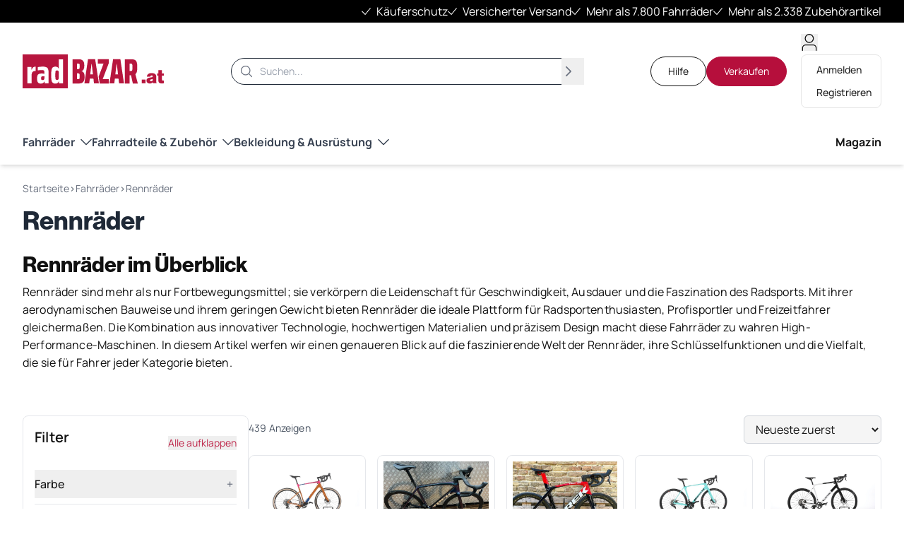

--- FILE ---
content_type: text/html; charset=UTF-8
request_url: https://www.radbazar.at/categories/fahrrader/rennraeder
body_size: 27134
content:
<!DOCTYPE html>
<html prefix="og: https://ogp.me/ns#" lang="de">

<head>
    <script type="text/javascript">
        window.gdprAppliesGlobally = false;
        (function() {
            function n(e) {
                if (!window.frames[e]) {
                    if (document.body && document.body.firstChild) {
                        var t = document.body;
                        var r = document.createElement("iframe");
                        r.style.display = "none";
                        r.name = e;
                        r.title = e;
                        t.insertBefore(r, t.firstChild)
                    } else {
                        setTimeout(function() {
                            n(e)
                        }, 5)
                    }
                }
            }

            function e(r, a, o, c, s) {
                function e(e, t, r, n) {
                    if (typeof r !== "function") {
                        return
                    }
                    if (!window[a]) {
                        window[a] = []
                    }
                    var i = false;
                    if (s) {
                        i = s(e, n, r)
                    }
                    if (!i) {
                        window[a].push({
                            command: e,
                            version: t,
                            callback: r,
                            parameter: n
                        })
                    }
                }
                e.stub = true;
                e.stubVersion = 2;

                function t(n) {
                    if (!window[r] || window[r].stub !== true) {
                        return
                    }
                    if (!n.data) {
                        return
                    }
                    var i = typeof n.data === "string";
                    var e;
                    try {
                        e = i ? JSON.parse(n.data) : n.data
                    } catch (t) {
                        return
                    }
                    if (e[o]) {
                        var a = e[o];
                        window[r](a.command, a.version, function(e, t) {
                            var r = {};
                            r[c] = {
                                returnValue: e,
                                success: t,
                                callId: a.callId
                            };
                            n.source.postMessage(i ? JSON.stringify(r) : r, "*")
                        }, a.parameter)
                    }
                }
                if (typeof window[r] !== "function") {
                    window[r] = e;
                    if (window.addEventListener) {
                        window.addEventListener("message", t, false)
                    } else {
                        window.attachEvent("onmessage", t)
                    }
                }
            }
            e("__tcfapi", "__tcfapiBuffer", "__tcfapiCall", "__tcfapiReturn");
            n("__tcfapiLocator");
            (function(e, t) {
                var r = document.createElement("link");
                r.rel = "preconnect";
                r.as = "script";
                var n = document.createElement("link");
                n.rel = "dns-prefetch";
                n.as = "script";
                var i = document.createElement("link");
                i.rel = "preload";
                i.as = "script";
                var a = document.createElement("script");
                a.id = "spcloader";
                a.type = "text/javascript";
                a["async"] = true;
                a.charset = "utf-8";
                var o = "https://sdk.privacy-center.org/" + e + "/loader.js?target_type=notice&target=" + t;
                if (window.didomiConfig && window.didomiConfig.user) {
                    var c = window.didomiConfig.user;
                    var s = c.country;
                    var d = c.region;
                    if (s) {
                        o = o + "&country=" + s;
                        if (d) {
                            o = o + "&region=" + d
                        }
                    }
                }
                r.href = "https://sdk.privacy-center.org/";
                n.href = "https://sdk.privacy-center.org/";
                i.href = o;
                a.src = o;
                var f = document.getElementsByTagName("script")[0];
                f.parentNode.insertBefore(r, f);
                f.parentNode.insertBefore(n, f);
                f.parentNode.insertBefore(i, f);
                f.parentNode.insertBefore(a, f)
            })("893c340d-e8ae-4a34-8b5f-794afb2ae060", "26WRdAia")
        })();
    </script>

    <!-- Google Tag Manager -->
    <script>
        (function(w, d, s, l, i) {
            w[l] = w[l] || [];
            w[l].push({
                'gtm.start': new Date().getTime(),
                event: 'gtm.js'
            });
            var f = d.getElementsByTagName(s)[0],
                j = d.createElement(s),
                dl = l != 'dataLayer' ? '&l=' + l : '';
            j.async = true;
            j.src =
                'https://www.googletagmanager.com/gtm.js?id=' + i + dl;
            f.parentNode.insertBefore(j, f);
        })(window, document, 'script', 'dataLayer', 'GTM-WXNXCF62');
    </script>
    <!-- End Google Tag Manager -->



    <meta charset="utf-8" />
    <meta name="viewport" content="width=device-width, initial-scale=1" />
    <meta property="og:locale" content="de_DE" />

                <meta name="description" content="Entdecke top-aktuelle gebrauchte Rennräder bei Radbazar – geprüfte Bikes von privaten &amp; gewerblichen Anbietern in ganz Österreich. Jetzt dein Wunschrad finden!">
    
            <meta name="keywords"
            content="Radbazar, Fahrrad, Rennrad, E-Bike, Gravelbike, BMX, Mountainbike, Lastenrad, kaufen, verkaufen, Radmagazin, Ratgeber, Fahrradwelt" />
    
                        <meta name="robots" content="index, follow" />
            
            <link rel="canonical" href="https://www.radbazar.at/categories/fahrrader/rennraeder" />
    
    <title>
                        Rennräder kaufen &amp; verkaufen | Radbazar Österreich
            </title>

                    <meta property="og:type" content="website">
        
            <meta property="og:url" content="https://www.radbazar.at/categories/fahrrader/rennraeder" />
    
                    <meta property="og:title" content="71 gebrauchte Rennräder günstig von privat oder vom Händler kaufen">
        
                    <meta property="og:description" content="Finde dein perfektes Rennrad auf Radbazar.at – geprüfte Markenräder von privat &amp; gewerblich, sicher kaufen &amp; verkaufen in Österreich!">
        
                    <meta property="og:site_name" content="Gebrauchte Rennräder günstig von privat oder vom Händler kaufen | radbazar.at">
        
            <meta property="og:image" content="https://www.radbazar.at/images/logo/logo.svg" />
    
    
            <script type="application/ld+json">
            {
    "@context": "https://schema.org",
    "@graph": [
        {
            "@type": "BikeStore",
            "name": "Radbazar",
            "description": "Radbazar: gebrauchte Fahrräder privat kaufen und verkaufen, die besten Händler finden sowie Neues und Wissenswertes aus der Fahrradwelt in unserem Magazin nachlesen!",
            "url": "https://www.radbazar.at",
            "logo": "https://www.radbazar.at/images/logo/logo.svg",
            "image": "https://www.radbazar.at/images/logo/logo.svg",
            "telephone": "+435903022579",
            "email": "kundenservice@radbazar.at",
            "address": {
                "@type": "PostalAddress",
                "addressLocality": "Wien",
                "addressCountry": "AT",
                "postalCode": "1190",
                "streetAddress": "Leopold-Ungar-Platz 1"
            },
            "currenciesAccepted": "EUR",
            "paymentAccepted": [
                "CreditCard",
                "Invoice",
                "BankTransfer"
            ],
            "priceRange": "€€"
        },
        {
            "@type": "WebSite",
            "name": "Radbazar",
            "description": "Radbazar: gebrauchte Fahrräder privat kaufen und verkaufen, die besten Händler finden sowie Neues und Wissenswertes aus der Fahrradwelt in unserem Magazin nachlesen!",
            "url": "https://www.radbazar.at",
            "potentialAction": {
                "@type": "SearchAction",
                "target": "https://www.radbazar.at/search?query={search_term_string}",
                "query-input": "required name=search_term_string"
            }
        },
        {
            "@type": "WebPage",
            "name": "Rennräder kaufen & verkaufen | Radbazar Österreich",
            "description": "Entdecke top-aktuelle gebrauchte Rennräder bei Radbazar – geprüfte Bikes von privaten & gewerblichen Anbietern in ganz Österreich. Jetzt dein Wunschrad finden!",
            "url": "https://www.radbazar.at/categories/fahrrader/rennraeder",
            "isPartOf": {
                "@type": "WebSite",
                "name": "Radbazar",
                "url": "https://www.radbazar.at"
            }
        }
    ]
}
        </script>
    
    <link rel="icon" type="image/png" sizes="96x96" href="/favicon-96x96.png" />
    <link rel="icon" type="image/svg+xml" href="/favicon.svg" />
    <link rel="shortcut icon" href="/favicon.ico" />
    <link rel="apple-touch-icon" sizes="180x180" href="/apple-touch-icon.png" />
    <link rel="manifest" href="/site.webmanifest" />

    <link rel="stylesheet" href="https://use.typekit.net/yvi4lbl.css" />
    <link rel="preload" as="style" href="https://www.radbazar.at/build/assets/app-95Vt76Cf.css" /><link rel="modulepreload" href="https://www.radbazar.at/build/assets/app-CEiaaZLo.js" /><link rel="stylesheet" href="https://www.radbazar.at/build/assets/app-95Vt76Cf.css" data-navigate-track="reload" /><script type="module" src="https://www.radbazar.at/build/assets/app-CEiaaZLo.js" data-navigate-track="reload"></script>    <style>
    :root.dark {
        color-scheme: dark;
    }
</style>
<script>
    window.Flux = {
        applyAppearance (appearance) {
            let applyDark = () => document.documentElement.classList.add('dark')
            let applyLight = () => document.documentElement.classList.remove('dark')

            if (appearance === 'system') {
                let media = window.matchMedia('(prefers-color-scheme: dark)')

                window.localStorage.removeItem('flux.appearance')

                media.matches ? applyDark() : applyLight()
            } else if (appearance === 'dark') {
                window.localStorage.setItem('flux.appearance', 'dark')

                applyDark()
            } else if (appearance === 'light') {
                window.localStorage.setItem('flux.appearance', 'light')

                applyLight()
            }
        }
    }

    window.Flux.applyAppearance(window.localStorage.getItem('flux.appearance') || 'system')
</script>
    <!-- Livewire Styles --><style >[wire\:loading][wire\:loading], [wire\:loading\.delay][wire\:loading\.delay], [wire\:loading\.inline-block][wire\:loading\.inline-block], [wire\:loading\.inline][wire\:loading\.inline], [wire\:loading\.block][wire\:loading\.block], [wire\:loading\.flex][wire\:loading\.flex], [wire\:loading\.table][wire\:loading\.table], [wire\:loading\.grid][wire\:loading\.grid], [wire\:loading\.inline-flex][wire\:loading\.inline-flex] {display: none;}[wire\:loading\.delay\.none][wire\:loading\.delay\.none], [wire\:loading\.delay\.shortest][wire\:loading\.delay\.shortest], [wire\:loading\.delay\.shorter][wire\:loading\.delay\.shorter], [wire\:loading\.delay\.short][wire\:loading\.delay\.short], [wire\:loading\.delay\.default][wire\:loading\.delay\.default], [wire\:loading\.delay\.long][wire\:loading\.delay\.long], [wire\:loading\.delay\.longer][wire\:loading\.delay\.longer], [wire\:loading\.delay\.longest][wire\:loading\.delay\.longest] {display: none;}[wire\:offline][wire\:offline] {display: none;}[wire\:dirty]:not(textarea):not(input):not(select) {display: none;}:root {--livewire-progress-bar-color: #2299dd;}[x-cloak] {display: none !important;}[wire\:cloak] {display: none !important;}</style>
</head>


<body class="bg-white color-text-500">
    <!-- Google Tag Manager (noscript) -->
    <noscript><iframe src="https://www.googletagmanager.com/ns.html?id=GTM-WXNXCF62" height="0" width="0"
            style="display:none;visibility:hidden"></iframe></noscript>
    <!-- End Google Tag Manager (noscript) -->

    <div wire:snapshot="{&quot;data&quot;:{&quot;show&quot;:false,&quot;onboardingUrl&quot;:null},&quot;memo&quot;:{&quot;id&quot;:&quot;P3Xihw5zqX4wpWzIisqC&quot;,&quot;name&quot;:&quot;announcement.stripe-onboarding&quot;,&quot;path&quot;:&quot;categories\/fahrrader\/rennraeder&quot;,&quot;method&quot;:&quot;GET&quot;,&quot;children&quot;:[],&quot;scripts&quot;:[],&quot;assets&quot;:[],&quot;lazyLoaded&quot;:false,&quot;lazyIsolated&quot;:true,&quot;errors&quot;:[],&quot;locale&quot;:&quot;de&quot;},&quot;checksum&quot;:&quot;900dc56e174860641b61fb5129e9895dc12fed194c0cf4f52970c6f7e7458bdf&quot;}" wire:effects="[]" wire:id="P3Xihw5zqX4wpWzIisqC" x-intersect="$wire.__lazyLoad(&#039;[base64]&#039;)"></div>
    <div class="w-full bg-black text-white py-1">
    <div class="site-container mx-auto">
        <div class="header-features overflow-hidden md:overflow-visible pointer-events-none">
            <div class="header-features__container flex flex-nowrap gap-x-2 md:flex-wrap md:justify-end md:gap-x-6">
                                    <div class="header-features__slide flex-shrink-0 w-full md:flex-shrink md:w-auto flex items-center">
                        <svg
    xmlns="http://www.w3.org/2000/svg" width="12.902" height="9.822" viewBox="0 0 12.902 9.822" aria-hidden="true" class="mr-2">
    <path d="M6,13.309l4.309,4.309L17.491,9" transform="translate(-5.293 -8.296)" fill="none" stroke="currentColor"
        stroke-linecap="round" stroke-linejoin="round" stroke-width="1" />
</svg>
                        Käuferschutz
                    </div>
                                    <div class="header-features__slide flex-shrink-0 w-full md:flex-shrink md:w-auto flex items-center">
                        <svg
    xmlns="http://www.w3.org/2000/svg" width="12.902" height="9.822" viewBox="0 0 12.902 9.822" aria-hidden="true" class="mr-2">
    <path d="M6,13.309l4.309,4.309L17.491,9" transform="translate(-5.293 -8.296)" fill="none" stroke="currentColor"
        stroke-linecap="round" stroke-linejoin="round" stroke-width="1" />
</svg>
                        Versicherter Versand
                    </div>
                                    <div class="header-features__slide flex-shrink-0 w-full md:flex-shrink md:w-auto flex items-center">
                        <svg
    xmlns="http://www.w3.org/2000/svg" width="12.902" height="9.822" viewBox="0 0 12.902 9.822" aria-hidden="true" class="mr-2">
    <path d="M6,13.309l4.309,4.309L17.491,9" transform="translate(-5.293 -8.296)" fill="none" stroke="currentColor"
        stroke-linecap="round" stroke-linejoin="round" stroke-width="1" />
</svg>
                        Mehr als 7.800 Fahrräder
                    </div>
                                    <div class="header-features__slide flex-shrink-0 w-full md:flex-shrink md:w-auto flex items-center">
                        <svg
    xmlns="http://www.w3.org/2000/svg" width="12.902" height="9.822" viewBox="0 0 12.902 9.822" aria-hidden="true" class="mr-2">
    <path d="M6,13.309l4.309,4.309L17.491,9" transform="translate(-5.293 -8.296)" fill="none" stroke="currentColor"
        stroke-linecap="round" stroke-linejoin="round" stroke-width="1" />
</svg>
                        Mehr als 2.338 Zubehörartikel
                    </div>
                            </div>
        </div>
    </div>
</div>


<header class="w-full site-container text-sm mb-4 mt-4">
            <div class="flex items-center justify-between">

            <a href="https://www.radbazar.at" class="flex-shrink-0">
                <img src="https://www.radbazar.at/build/assets/logo-BtosVrAs.svg" alt="Radbazar Logo" class="h-12">
            </a>

            
            <div class="hidden-below-lg flex-grow mx-4 max-w-[500px] color-text-500">
                <form action="https://www.radbazar.at/search" method="GET" role="search">
                    <div class="relative">
                        <div class="absolute inset-y-0 left-0 flex items-center pl-3 pointer-events-none">
                            <svg
    xmlns="http://www.w3.org/2000/svg" width="24" height="24" viewBox="0 0 24 24" fill="none" stroke="currentColor" stroke-width="1.5" stroke-linecap="round" stroke-linejoin="round" aria-hidden="true" class="w-5 h-5 text-gray-500">
    <path d="m21 21-5.197-5.197m0 0A7.5 7.5 0 1 0 5.196 5.196a7.5 7.5 0 0 0 10.607 10.607Z" />
</svg>
                        </div>
                        <label for="global-search-desktop" class="sr-only">Suche</label>
                        <input id="global-search-desktop" type="text" name="query" aria-label="Suche"
                            class="w-full px-10 py-2 border border-gray-800 rounded-full !bg-transparent focus:outline-none focus:ring-2 focus:ring-magenta-500 focus:border-transparent"
                            placeholder="Suchen..." value="">
                        <button type="submit" class="absolute inset-y-0 right-0 flex items-center pr-3">
                            <span class="sr-only">Suchen</span>
                            <svg
    xmlns="http://www.w3.org/2000/svg" width="24" height="24" viewBox="0 0 24 24" fill="none" stroke="currentColor" stroke-width="2" stroke-linecap="round" stroke-linejoin="round" aria-hidden="true" class="w-5 h-5 text-gray-500">
    <path d="M8.25 4.5l7.5 7.5-7.5 7.5" />
</svg>
                        </button>
                    </div>
                </form>
            </div>


            

            <div class="flex items-center gap-2">
                <div class="flex gap-4 hidden-below-lg">
                    <!--[if BLOCK]><![endif]-->    <a href="https://www.radbazar.at/pages/hilfe"          class="btn rounded-full btn-black-outline">
        Hilfe
        <!--[if BLOCK]><![endif]--><!--[if ENDBLOCK]><![endif]-->
    </a>
<!--[if ENDBLOCK]><![endif]-->
                    <!--[if BLOCK]><![endif]-->    <a href="https://www.radbazar.at/pages/verkauf"          class="btn rounded-full btn-primary mr-5">
        Verkaufen
        <!--[if BLOCK]><![endif]--><!--[if ENDBLOCK]><![endif]-->
    </a>
<!--[if ENDBLOCK]><![endif]-->
                </div>
                <ui-dropdown position="bottom end"  data-flux-dropdown>
    <button type="button" class="color-text-500" aria-label="Benutzerkonto öffnen"
                        aria-haspopup="menu">
                        <svg
    xmlns="http://www.w3.org/2000/svg" width="15.615" height="18.081" viewBox="0 0 15.615 18.081" aria-hidden="true" class="w-6 h-6 color-text-500">
    <g transform="translate(0.5 0.5)">
        <path d="M20.615,28.332V25.76a3.474,3.474,0,0,0-3.654-3.26H9.654A3.474,3.474,0,0,0,6,25.76v2.572"
            transform="translate(-6 -11.251)" fill="none" stroke="currentColor" stroke-linecap="round"
            stroke-linejoin="round" stroke-width="1" />
        <path d="M20.682,8.841A4.341,4.341,0,1,1,16.341,4.5,4.341,4.341,0,0,1,20.682,8.841Z"
            transform="translate(-9.106 -4.5)" fill="none" stroke="currentColor" stroke-linecap="round"
            stroke-linejoin="round" stroke-width="1" />
    </g>
</svg>
                        <div class="absolute">
                            <div wire:snapshot="{&quot;data&quot;:{&quot;unreadMessagesCount&quot;:0},&quot;memo&quot;:{&quot;id&quot;:&quot;Kb6XAxcihyaGGEKyaKVf&quot;,&quot;name&quot;:&quot;user.inquiry-messages-notification-badge&quot;,&quot;path&quot;:&quot;categories\/fahrrader\/rennraeder&quot;,&quot;method&quot;:&quot;GET&quot;,&quot;children&quot;:[],&quot;scripts&quot;:[],&quot;assets&quot;:[],&quot;errors&quot;:[],&quot;locale&quot;:&quot;de&quot;},&quot;checksum&quot;:&quot;5a597b906bea95c0394e8e56639b4d982c48089946cbc4a35d3813abaeb38837&quot;}" wire:effects="[]" wire:id="Kb6XAxcihyaGGEKyaKVf">
    <div wire:poll.visible.30s="getMessagesCount">
        <!--[if BLOCK]><![endif]--><!--[if ENDBLOCK]><![endif]-->
    </div>
</div>
                        </div>
                    </button>

                    <nav class="[:where(&amp;)]:min-w-48 p-[.3125rem] rounded-lg shadow-xs border border-zinc-200 dark:border-zinc-600 bg-white dark:bg-zinc-700" popover="manual" data-flux-navmenu>
    <a href="https://www.radbazar.at/login" class="group flex items-center px-2 py-2 lg:py-1.5 w-full rounded-md text-start text-sm font-medium text-zinc-800 hover:bg-zinc-50 dark:text-white dark:hover:bg-zinc-600 **:data-navmenu-icon:text-zinc-400 dark:**:data-navmenu-icon:text-white/60 [&amp;:hover_[data-navmenu-icon]]:text-current" data-flux-navmenu-item="data-flux-navmenu-item">
        <svg class="shrink-0 [:where(&amp;)]:size-5 me-2" data-navmenu-icon="data-navmenu-icon" data-flux-icon xmlns="http://www.w3.org/2000/svg" viewBox="0 0 20 20" fill="currentColor" aria-hidden="true" data-slot="icon">
  <path fill-rule="evenodd" d="M17 4.25A2.25 2.25 0 0 0 14.75 2h-5.5A2.25 2.25 0 0 0 7 4.25v2a.75.75 0 0 0 1.5 0v-2a.75.75 0 0 1 .75-.75h5.5a.75.75 0 0 1 .75.75v11.5a.75.75 0 0 1-.75.75h-5.5a.75.75 0 0 1-.75-.75v-2a.75.75 0 0 0-1.5 0v2A2.25 2.25 0 0 0 9.25 18h5.5A2.25 2.25 0 0 0 17 15.75V4.25Z" clip-rule="evenodd"/>
  <path fill-rule="evenodd" d="M1 10a.75.75 0 0 1 .75-.75h9.546l-1.048-.943a.75.75 0 1 1 1.004-1.114l2.5 2.25a.75.75 0 0 1 0 1.114l-2.5 2.25a.75.75 0 1 1-1.004-1.114l1.048-.943H1.75A.75.75 0 0 1 1 10Z" clip-rule="evenodd"/>
</svg>

            
    Anmelden
    </a>
                                                            <a href="https://www.radbazar.at/register" class="group flex items-center px-2 py-2 lg:py-1.5 w-full rounded-md text-start text-sm font-medium text-zinc-800 hover:bg-zinc-50 dark:text-white dark:hover:bg-zinc-600 **:data-navmenu-icon:text-zinc-400 dark:**:data-navmenu-icon:text-white/60 [&amp;:hover_[data-navmenu-icon]]:text-current" data-flux-navmenu-item="data-flux-navmenu-item">
        <svg class="shrink-0 [:where(&amp;)]:size-5 me-2" data-navmenu-icon="data-navmenu-icon" data-flux-icon xmlns="http://www.w3.org/2000/svg" viewBox="0 0 20 20" fill="currentColor" aria-hidden="true" data-slot="icon">
  <path d="M10 5a3 3 0 1 1-6 0 3 3 0 0 1 6 0ZM1.615 16.428a1.224 1.224 0 0 1-.569-1.175 6.002 6.002 0 0 1 11.908 0c.058.467-.172.92-.57 1.174A9.953 9.953 0 0 1 7 18a9.953 9.953 0 0 1-5.385-1.572ZM16.25 5.75a.75.75 0 0 0-1.5 0v2h-2a.75.75 0 0 0 0 1.5h2v2a.75.75 0 0 0 1.5 0v-2h2a.75.75 0 0 0 0-1.5h-2v-2Z"/>
</svg>

            
    Registrieren
    </a>
</nav>
</ui-dropdown>

                <div class="visible-below-lg">
                    <div wire:snapshot="{&quot;data&quot;:{&quot;isOpen&quot;:false,&quot;categories&quot;:[null,{&quot;keys&quot;:[&quot;01969ede-2e26-721b-8e04-1d33a1781b1d&quot;,&quot;0198c0f4-9c45-7269-bd89-ecdb9e4548d8&quot;,&quot;0198c100-ff54-7372-b79e-efa4dbe07164&quot;],&quot;class&quot;:&quot;Staudenmeir\\LaravelAdjacencyList\\Eloquent\\Collection&quot;,&quot;modelClass&quot;:&quot;App\\Models\\ListingCategory&quot;,&quot;s&quot;:&quot;elcln&quot;}],&quot;stack&quot;:[[&quot;01969ede-2e26-721b-8e04-1d33a1781b1d&quot;,&quot;01969ee8-2ec2-710a-a358-ff3a54db25dd&quot;],{&quot;s&quot;:&quot;arr&quot;}],&quot;updateCounter&quot;:0,&quot;isFallback&quot;:true,&quot;fallbackParent&quot;:[null,{&quot;class&quot;:&quot;App\\Models\\ListingCategory&quot;,&quot;key&quot;:&quot;01969ede-2e26-721b-8e04-1d33a1781b1d&quot;,&quot;s&quot;:&quot;mdl&quot;}],&quot;staticLinks&quot;:[[[{&quot;text&quot;:&quot;E-Bikes&quot;,&quot;route&quot;:&quot;categories.subcategory.show&quot;,&quot;params&quot;:[{&quot;category&quot;:&quot;fahrrader&quot;,&quot;subcategory&quot;:&quot;e-bikes&quot;},{&quot;s&quot;:&quot;arr&quot;}]},{&quot;s&quot;:&quot;arr&quot;}],[{&quot;text&quot;:&quot;Citybikes&quot;,&quot;route&quot;:&quot;categories.subcategory.show&quot;,&quot;params&quot;:[{&quot;category&quot;:&quot;fahrrader&quot;,&quot;subcategory&quot;:&quot;citybikes&quot;},{&quot;s&quot;:&quot;arr&quot;}]},{&quot;s&quot;:&quot;arr&quot;}],[{&quot;text&quot;:&quot;Mountainbikes&quot;,&quot;route&quot;:&quot;categories.subcategory.show&quot;,&quot;params&quot;:[{&quot;category&quot;:&quot;fahrrader&quot;,&quot;subcategory&quot;:&quot;mountainbikes&quot;},{&quot;s&quot;:&quot;arr&quot;}]},{&quot;s&quot;:&quot;arr&quot;}],[{&quot;text&quot;:&quot;Rennr\u00e4der&quot;,&quot;route&quot;:&quot;categories.subcategory.show&quot;,&quot;params&quot;:[{&quot;category&quot;:&quot;fahrrader&quot;,&quot;subcategory&quot;:&quot;rennraeder&quot;},{&quot;s&quot;:&quot;arr&quot;}]},{&quot;s&quot;:&quot;arr&quot;}],[{&quot;text&quot;:&quot;Gravel Bikes&quot;,&quot;route&quot;:&quot;categories.subcategory.show&quot;,&quot;params&quot;:[{&quot;category&quot;:&quot;fahrrader&quot;,&quot;subcategory&quot;:&quot;gravelbikes&quot;},{&quot;s&quot;:&quot;arr&quot;}]},{&quot;s&quot;:&quot;arr&quot;}],[{&quot;text&quot;:&quot;Magazin&quot;,&quot;route&quot;:&quot;rss.feed.index&quot;,&quot;params&quot;:[[],{&quot;s&quot;:&quot;arr&quot;}]},{&quot;s&quot;:&quot;arr&quot;}]],{&quot;s&quot;:&quot;arr&quot;}]},&quot;memo&quot;:{&quot;id&quot;:&quot;Ptaypyb5bx6BpmJRW8tT&quot;,&quot;name&quot;:&quot;header.mobile-nav&quot;,&quot;path&quot;:&quot;categories\/fahrrader\/rennraeder&quot;,&quot;method&quot;:&quot;GET&quot;,&quot;children&quot;:[],&quot;scripts&quot;:[],&quot;assets&quot;:[],&quot;errors&quot;:[],&quot;locale&quot;:&quot;de&quot;},&quot;checksum&quot;:&quot;b4064899da398a9b3d7dfdceb3445c2e2cde3652f6defd85877c5a819f98c49b&quot;}" wire:effects="[]" wire:id="Ptaypyb5bx6BpmJRW8tT">
    <button wire:click="toggle" aria-label="Toggle menu" class="focus:outline-none p-2">
        <svg xmlns="http://www.w3.org/2000/svg" width="18.064" height="12.376" viewBox="0 0 18.064 12.376" class="w-6 h-6 color-text-500">
    <path d="M4.5,14.688H21.564M4.5,9H21.564M4.5,20.376H21.564"
          transform="translate(-4 -8.5)"
          fill="none"
          stroke="currentColor"
          stroke-linecap="round"
          stroke-linejoin="round"
          stroke-width="1" />
</svg>    </button>

    <!--[if BLOCK]><![endif]--><!--[if ENDBLOCK]><![endif]-->

    <aside class="fixed inset-y-0 right-0 z-50 w-full max-w-sm bg-white shadow-lg overflow-hidden transition-transform translate-x-full" aria-label="Mobile navigation">

        <div class="flex items-center justify-between p-4 border-b">
            <!--[if BLOCK]><![endif]-->                <button wire:click="goBack" class="flex items-center text-gray-800">
                    <svg
    xmlns="http://www.w3.org/2000/svg" width="24" height="24" viewBox="0 0 24 24" fill="none" stroke="currentColor" stroke-width="2" stroke-linecap="round" stroke-linejoin="round" aria-hidden="true" class="h-5 w-5 mr-2">
    <path d="M15.75 19.5L8.25 12l7.5-7.5" />
</svg>
                    Zurück
                </button>
                <h2 class="font-semibold text-lg">Rennräder</h2>
            <!--[if ENDBLOCK]><![endif]-->
            <button wire:click="toggle" aria-label="Close menu"
                class="text-gray-500 hover:text-gray-800 focus:outline-none">
                <svg
    xmlns="http://www.w3.org/2000/svg" width="24" height="24" viewBox="0 0 24 24" fill="none" stroke="currentColor" stroke-width="2" stroke-linecap="round" stroke-linejoin="round" aria-hidden="true" class="w-6 h-6">
    <path d="M6 18L18 6M6 6l12 12" />
</svg>
            </button>
        </div>

        <div class="overflow-y-auto" style="height: calc(100vh - 65px);">
            <div class="p-4">
                                    <!--[if BLOCK]><![endif]-->                        <a href="https://www.radbazar.at/categories/fahrrader/rennraeder"
                            class="flex items-center px-1 py-2 mb-4 text-sm text-magenta-600 hover:text-magenta-800">
                            <svg
    xmlns="http://www.w3.org/2000/svg" width="24" height="24" viewBox="0 0 24 24" fill="none" stroke="currentColor" stroke-width="2" stroke-linecap="round" stroke-linejoin="round" aria-hidden="true" class="h-4 w-4 mr-1">
    <path d="M8.25 4.5l7.5 7.5-7.5 7.5" />
</svg>
                            <span>Alles von Rennräder anzeigen</span>
                        </a>
                    <!--[if ENDBLOCK]><![endif]-->
                <!--[if ENDBLOCK]><![endif]-->

                <ul class="py-2 space-y-2">
                    <!--[if BLOCK]><![endif]-->                        <!--[if BLOCK]><![endif]-->                            <li wire:key="category-01969ee6-79f1-7030-860a-81fb10d22b00">
                                <!--[if BLOCK]><![endif]-->                                    <button type="button" wire:click="enterCategory('01969ee6-79f1-7030-860a-81fb10d22b00')"
                                        class="w-full text-left p-3 text-gray-800 hover:bg-gray-100 rounded flex justify-between items-center">
                                        <span>E-Bikes</span>
                                        <svg
    xmlns="http://www.w3.org/2000/svg" width="24" height="24" viewBox="0 0 24 24" fill="none" stroke="currentColor" stroke-width="2" stroke-linecap="round" stroke-linejoin="round" aria-hidden="true" class="h-5 w-5">
    <path d="M8.25 4.5l7.5 7.5-7.5 7.5" />
</svg>
                                    </button>
                                <!--[if ENDBLOCK]><![endif]-->
                            </li>
                                                    <li wire:key="category-01969ee6-edf4-7006-ac3b-6b2370712416">
                                <!--[if BLOCK]><![endif]-->                                    <a href="https://www.radbazar.at/categories/fahrrader/kinderrader"
                                        class="block w-full text-left p-3 text-gray-800 hover:bg-gray-100 rounded flex justify-between items-center">
                                        <span>Kinderräder</span>
                                    </a>
                                <!--[if ENDBLOCK]><![endif]-->
                            </li>
                                                    <li wire:key="category-01969ee7-40d9-7131-a67b-9d474b9bc124">
                                <!--[if BLOCK]><![endif]-->                                    <a href="https://www.radbazar.at/categories/fahrrader/gravelbikes"
                                        class="block w-full text-left p-3 text-gray-800 hover:bg-gray-100 rounded flex justify-between items-center">
                                        <span>Gravelbikes</span>
                                    </a>
                                <!--[if ENDBLOCK]><![endif]-->
                            </li>
                                                    <li wire:key="category-01969ee7-7da4-72bb-80bf-641924a93885">
                                <!--[if BLOCK]><![endif]-->                                    <button type="button" wire:click="enterCategory('01969ee7-7da4-72bb-80bf-641924a93885')"
                                        class="w-full text-left p-3 text-gray-800 hover:bg-gray-100 rounded flex justify-between items-center">
                                        <span>Mountainbikes</span>
                                        <svg
    xmlns="http://www.w3.org/2000/svg" width="24" height="24" viewBox="0 0 24 24" fill="none" stroke="currentColor" stroke-width="2" stroke-linecap="round" stroke-linejoin="round" aria-hidden="true" class="h-5 w-5">
    <path d="M8.25 4.5l7.5 7.5-7.5 7.5" />
</svg>
                                    </button>
                                <!--[if ENDBLOCK]><![endif]-->
                            </li>
                                                    <li wire:key="category-01969ee8-6dee-721b-b536-e8a072e3580b">
                                <!--[if BLOCK]><![endif]-->                                    <a href="https://www.radbazar.at/categories/fahrrader/trekkingbikes"
                                        class="block w-full text-left p-3 text-gray-800 hover:bg-gray-100 rounded flex justify-between items-center">
                                        <span>Trekkingbikes</span>
                                    </a>
                                <!--[if ENDBLOCK]><![endif]-->
                            </li>
                                                    <li wire:key="category-01969ee8-a0b2-714c-b1fa-29af52580cf5">
                                <!--[if BLOCK]><![endif]-->                                    <a href="https://www.radbazar.at/categories/fahrrader/citybikes"
                                        class="block w-full text-left p-3 text-gray-800 hover:bg-gray-100 rounded flex justify-between items-center">
                                        <span>Citybikes</span>
                                    </a>
                                <!--[if ENDBLOCK]><![endif]-->
                            </li>
                                                    <li wire:key="category-01969ee8-f51c-7346-8a67-898394baf18c">
                                <!--[if BLOCK]><![endif]-->                                    <a href="https://www.radbazar.at/categories/fahrrader/triathlonrad"
                                        class="block w-full text-left p-3 text-gray-800 hover:bg-gray-100 rounded flex justify-between items-center">
                                        <span>Triathlonrad</span>
                                    </a>
                                <!--[if ENDBLOCK]><![endif]-->
                            </li>
                                                    <li wire:key="category-01969ee9-4a1c-70ff-9ce6-15de5fe016f1">
                                <!--[if BLOCK]><![endif]-->                                    <a href="https://www.radbazar.at/categories/fahrrader/bmx"
                                        class="block w-full text-left p-3 text-gray-800 hover:bg-gray-100 rounded flex justify-between items-center">
                                        <span>BMX</span>
                                    </a>
                                <!--[if ENDBLOCK]><![endif]-->
                            </li>
                                                    <li wire:key="category-0197449b-b0cb-72f7-a8fe-ef04f8e44d1d">
                                <!--[if BLOCK]><![endif]-->                                    <a href="https://www.radbazar.at/categories/fahrrader/crossbikes"
                                        class="block w-full text-left p-3 text-gray-800 hover:bg-gray-100 rounded flex justify-between items-center">
                                        <span>Crossbikes</span>
                                    </a>
                                <!--[if ENDBLOCK]><![endif]-->
                            </li>
                        <!--[if ENDBLOCK]><![endif]-->
                    <!--[if ENDBLOCK]><![endif]-->
                    <!--[if BLOCK]><![endif]--><!--[if ENDBLOCK]><![endif]-->

                    
                    <!--[if BLOCK]><![endif]--><!--[if ENDBLOCK]><![endif]-->
                </ul>
            </div>
        </div>
    </aside>
</div>
                </div>

            </div>
        </div>
    </header>
<div class="visible-below-lg flex-grow mx-4 mb-4">
    <form action="https://www.radbazar.at/search" method="GET" role="search">
        <div class="relative">
            <div class="absolute inset-y-0 left-0 flex items-center pl-3 pointer-events-none">
                <svg
    xmlns="http://www.w3.org/2000/svg" width="24" height="24" viewBox="0 0 24 24" fill="none" stroke="currentColor" stroke-width="1.5" stroke-linecap="round" stroke-linejoin="round" aria-hidden="true" class="w-5 h-5 text-gray-500">
    <path d="m21 21-5.197-5.197m0 0A7.5 7.5 0 1 0 5.196 5.196a7.5 7.5 0 0 0 10.607 10.607Z" />
</svg>
            </div>
            <label for="global-search-mobile" class="sr-only">Suche</label>
            <input id="global-search-mobile" type="text" name="query" aria-label="Suche"
                class="w-full px-10 py-2 border border-gray-800 rounded-full bg-transparent focus:outline-none focus:ring-2 focus:ring-magenta-500 focus:border-transparent"
                placeholder="Suchen..." value="">
            <button type="submit" class="absolute inset-y-0 right-0 flex items-center pr-3">
                <span class="sr-only">Suchen</span>
                <svg
    xmlns="http://www.w3.org/2000/svg" width="24" height="24" viewBox="0 0 24 24" fill="none" stroke="currentColor" stroke-width="2" stroke-linecap="round" stroke-linejoin="round" aria-hidden="true" class="w-5 h-5 text-gray-500">
    <path d="M8.25 4.5l7.5 7.5-7.5 7.5" />
</svg>
            </button>
        </div>
    </form>
</div>
<div class="hidden-below-lg">
    <div class="relative w-full bg-white shadow-md" id="primary-navigation" tabindex="-1">
    <div class="site-container">
        <nav class="flex justify-between items-center h-16" aria-label="Hauptnavigation">
            <div class="flex items-center gap-10">
                                    <div x-data="{ open: false }" @mouseenter="open = true" @mouseleave="open = false" @focusin="open = true"
        @focusout="open = false" class="py-2 font-medium text-gray-700 hover:text-primary-500 cursor-pointer transition-colors duration-200">
        <a href="https://www.radbazar.at/categories/fahrrader" class="flex items-center font-bold"
             aria-haspopup="menu" :aria-expanded="open.toString()" >
            Fahrräder
                            <svg
    xmlns="http://www.w3.org/2000/svg" width="11.49" height="6.245" viewBox="0 0 11.49 6.245" aria-hidden="true" class="ml-2 w-4 h-4">
    <path d="M12.538,23.038,17.576,18l-5.038,5.038L7.5,18" transform="translate(-6.793 -17.293)" fill="none"
        stroke="currentColor" stroke-linecap="round" stroke-linejoin="round" stroke-width="1" />
</svg>
                    </a>

                    <div x-show="open" x-cloak
                class="absolute z-900 left-0 w-full bg-white border-t border-gray-200 shadow-lg py-6"
                style="display: none;" :aria-hidden="(!open).toString()" role="menu">
                <div class="site-container">
                    <ul class="grid grid-cols-4 gap-x-8 gap-y-4">
                                                    <li>
                                <div x-data="{ open: false }" class="pl-4 border-l-2 border-gray-200">
        <div class="flex items-center justify-between">
            <a href="https://www.radbazar.at/categories/fahrrader/e-bikes" class="font-semibold text-gray-800 mb-3 hover:text-primary-500 transition-colors duration-200">
                E-Bikes
            </a>

                            <button type="button" class="ml-2 text-gray-500 hover:text-primary-500" @click="open = !open"
                    :aria-expanded="open.toString()" aria-controls="submenu-01969ee6-79f1-7030-860a-81fb10d22b00">
                    <svg
    xmlns="http://www.w3.org/2000/svg" width="11.49" height="6.245" viewBox="0 0 11.49 6.245" aria-hidden="true" class="w-4 h-4 transition-transform duration-200" x-bind:class="open ? 'rotate-180' : ''">
    <path d="M12.538,23.038,17.576,18l-5.038,5.038L7.5,18" transform="translate(-6.793 -17.293)" fill="none"
        stroke="currentColor" stroke-linecap="round" stroke-linejoin="round" stroke-width="1" />
</svg>
                    <span class="sr-only">Unterkategorien von E-Bikes ein-/ausklappen</span>
                </button>
                    </div>

                    <ul id="submenu-01969ee6-79f1-7030-860a-81fb10d22b00" class="space-y-2 mt-2 ml-2" x-show="open" x-cloak style="display: none;">
                                    <li>
                        <div x-data="{ open: false }" class="pl-4 border-l-2 border-gray-200">
        <div class="flex items-center justify-between">
            <a href="https://www.radbazar.at/categories/fahrrader/e-bikes/e-lastenrader" class="text-sm font-medium text-gray-600 hover:text-primary-500 transition-colors duration-200">
                E-Lastenräder
            </a>

                    </div>

            </div>
                    </li>
                                    <li>
                        <div x-data="{ open: false }" class="pl-4 border-l-2 border-gray-200">
        <div class="flex items-center justify-between">
            <a href="https://www.radbazar.at/categories/fahrrader/e-bikes/e-gravelbikes" class="text-sm font-medium text-gray-600 hover:text-primary-500 transition-colors duration-200">
                E-Gravelbikes
            </a>

                    </div>

            </div>
                    </li>
                                    <li>
                        <div x-data="{ open: false }" class="pl-4 border-l-2 border-gray-200">
        <div class="flex items-center justify-between">
            <a href="https://www.radbazar.at/categories/fahrrader/e-bikes/e-rennrader" class="text-sm font-medium text-gray-600 hover:text-primary-500 transition-colors duration-200">
                E-Rennräder
            </a>

                    </div>

            </div>
                    </li>
                                    <li>
                        <div x-data="{ open: false }" class="pl-4 border-l-2 border-gray-200">
        <div class="flex items-center justify-between">
            <a href="https://www.radbazar.at/categories/fahrrader/e-bikes/e-mountainbikes" class="text-sm font-medium text-gray-600 hover:text-primary-500 transition-colors duration-200">
                E-Mountainbikes
            </a>

                            <button type="button" class="ml-2 text-gray-500 hover:text-primary-500" @click="open = !open"
                    :aria-expanded="open.toString()" aria-controls="submenu-01969eea-b333-7250-883f-40308f7a90f5">
                    <svg
    xmlns="http://www.w3.org/2000/svg" width="11.49" height="6.245" viewBox="0 0 11.49 6.245" aria-hidden="true" class="w-4 h-4 transition-transform duration-200" x-bind:class="open ? 'rotate-180' : ''">
    <path d="M12.538,23.038,17.576,18l-5.038,5.038L7.5,18" transform="translate(-6.793 -17.293)" fill="none"
        stroke="currentColor" stroke-linecap="round" stroke-linejoin="round" stroke-width="1" />
</svg>
                    <span class="sr-only">Unterkategorien von E-Mountainbikes ein-/ausklappen</span>
                </button>
                    </div>

                    <ul id="submenu-01969eea-b333-7250-883f-40308f7a90f5" class="space-y-2 mt-2 ml-2" x-show="open" x-cloak style="display: none;">
                                    <li>
                        <div x-data="{ open: false }" class="pl-4 border-l-2 border-gray-200">
        <div class="flex items-center justify-between">
            <a href="https://www.radbazar.at/categories/fahrrader/e-bikes/e-mountainbikes/e-fully" class="text-sm font-medium text-gray-600 hover:text-primary-500 transition-colors duration-200">
                E-Fully
            </a>

                    </div>

            </div>
                    </li>
                                    <li>
                        <div x-data="{ open: false }" class="pl-4 border-l-2 border-gray-200">
        <div class="flex items-center justify-between">
            <a href="https://www.radbazar.at/categories/fahrrader/e-bikes/e-mountainbikes/e-hardtail" class="text-sm font-medium text-gray-600 hover:text-primary-500 transition-colors duration-200">
                E-Hardtail
            </a>

                    </div>

            </div>
                    </li>
                            </ul>
            </div>
                    </li>
                                    <li>
                        <div x-data="{ open: false }" class="pl-4 border-l-2 border-gray-200">
        <div class="flex items-center justify-between">
            <a href="https://www.radbazar.at/categories/fahrrader/e-bikes/e-trekkingbikes" class="text-sm font-medium text-gray-600 hover:text-primary-500 transition-colors duration-200">
                E-Trekkingbikes
            </a>

                    </div>

            </div>
                    </li>
                                    <li>
                        <div x-data="{ open: false }" class="pl-4 border-l-2 border-gray-200">
        <div class="flex items-center justify-between">
            <a href="https://www.radbazar.at/categories/fahrrader/e-bikes/e-citybike" class="text-sm font-medium text-gray-600 hover:text-primary-500 transition-colors duration-200">
                E-Citybike
            </a>

                    </div>

            </div>
                    </li>
                                    <li>
                        <div x-data="{ open: false }" class="pl-4 border-l-2 border-gray-200">
        <div class="flex items-center justify-between">
            <a href="https://www.radbazar.at/categories/fahrrader/e-bikes/e-faltrader" class="text-sm font-medium text-gray-600 hover:text-primary-500 transition-colors duration-200">
                E-Falträder
            </a>

                    </div>

            </div>
                    </li>
                                    <li>
                        <div x-data="{ open: false }" class="pl-4 border-l-2 border-gray-200">
        <div class="flex items-center justify-between">
            <a href="https://www.radbazar.at/categories/fahrrader/e-bikes/kinder-e-bikes" class="text-sm font-medium text-gray-600 hover:text-primary-500 transition-colors duration-200">
                Kinder E-Bikes
            </a>

                    </div>

            </div>
                    </li>
                                    <li>
                        <div x-data="{ open: false }" class="pl-4 border-l-2 border-gray-200">
        <div class="flex items-center justify-between">
            <a href="https://www.radbazar.at/categories/fahrrader/e-bikes/e-crossbikes" class="text-sm font-medium text-gray-600 hover:text-primary-500 transition-colors duration-200">
                E-Crossbikes
            </a>

                    </div>

            </div>
                    </li>
                            </ul>
            </div>
                            </li>
                                                    <li>
                                <div x-data="{ open: false }" class="pl-4 border-l-2 border-gray-200">
        <div class="flex items-center justify-between">
            <a href="https://www.radbazar.at/categories/fahrrader/kinderrader" class="font-semibold text-gray-800 mb-3 hover:text-primary-500 transition-colors duration-200">
                Kinderräder
            </a>

                    </div>

            </div>
                            </li>
                                                    <li>
                                <div x-data="{ open: false }" class="pl-4 border-l-2 border-gray-200">
        <div class="flex items-center justify-between">
            <a href="https://www.radbazar.at/categories/fahrrader/gravelbikes" class="font-semibold text-gray-800 mb-3 hover:text-primary-500 transition-colors duration-200">
                Gravelbikes
            </a>

                    </div>

            </div>
                            </li>
                                                    <li>
                                <div x-data="{ open: false }" class="pl-4 border-l-2 border-gray-200">
        <div class="flex items-center justify-between">
            <a href="https://www.radbazar.at/categories/fahrrader/mountainbikes" class="font-semibold text-gray-800 mb-3 hover:text-primary-500 transition-colors duration-200">
                Mountainbikes
            </a>

                            <button type="button" class="ml-2 text-gray-500 hover:text-primary-500" @click="open = !open"
                    :aria-expanded="open.toString()" aria-controls="submenu-01969ee7-7da4-72bb-80bf-641924a93885">
                    <svg
    xmlns="http://www.w3.org/2000/svg" width="11.49" height="6.245" viewBox="0 0 11.49 6.245" aria-hidden="true" class="w-4 h-4 transition-transform duration-200" x-bind:class="open ? 'rotate-180' : ''">
    <path d="M12.538,23.038,17.576,18l-5.038,5.038L7.5,18" transform="translate(-6.793 -17.293)" fill="none"
        stroke="currentColor" stroke-linecap="round" stroke-linejoin="round" stroke-width="1" />
</svg>
                    <span class="sr-only">Unterkategorien von Mountainbikes ein-/ausklappen</span>
                </button>
                    </div>

                    <ul id="submenu-01969ee7-7da4-72bb-80bf-641924a93885" class="space-y-2 mt-2 ml-2" x-show="open" x-cloak style="display: none;">
                                    <li>
                        <div x-data="{ open: false }" class="pl-4 border-l-2 border-gray-200">
        <div class="flex items-center justify-between">
            <a href="https://www.radbazar.at/categories/fahrrader/mountainbikes/fully" class="text-sm font-medium text-gray-600 hover:text-primary-500 transition-colors duration-200">
                Fully
            </a>

                    </div>

            </div>
                    </li>
                                    <li>
                        <div x-data="{ open: false }" class="pl-4 border-l-2 border-gray-200">
        <div class="flex items-center justify-between">
            <a href="https://www.radbazar.at/categories/fahrrader/mountainbikes/hardtail" class="text-sm font-medium text-gray-600 hover:text-primary-500 transition-colors duration-200">
                Hardtail
            </a>

                    </div>

            </div>
                    </li>
                            </ul>
            </div>
                            </li>
                                                    <li>
                                <div x-data="{ open: false }" class="pl-4 border-l-2 border-gray-200">
        <div class="flex items-center justify-between">
            <a href="https://www.radbazar.at/categories/fahrrader/rennraeder" class="font-semibold text-gray-800 mb-3 hover:text-primary-500 transition-colors duration-200">
                Rennräder
            </a>

                    </div>

            </div>
                            </li>
                                                    <li>
                                <div x-data="{ open: false }" class="pl-4 border-l-2 border-gray-200">
        <div class="flex items-center justify-between">
            <a href="https://www.radbazar.at/categories/fahrrader/trekkingbikes" class="font-semibold text-gray-800 mb-3 hover:text-primary-500 transition-colors duration-200">
                Trekkingbikes
            </a>

                    </div>

            </div>
                            </li>
                                                    <li>
                                <div x-data="{ open: false }" class="pl-4 border-l-2 border-gray-200">
        <div class="flex items-center justify-between">
            <a href="https://www.radbazar.at/categories/fahrrader/citybikes" class="font-semibold text-gray-800 mb-3 hover:text-primary-500 transition-colors duration-200">
                Citybikes
            </a>

                    </div>

            </div>
                            </li>
                                                    <li>
                                <div x-data="{ open: false }" class="pl-4 border-l-2 border-gray-200">
        <div class="flex items-center justify-between">
            <a href="https://www.radbazar.at/categories/fahrrader/triathlonrad" class="font-semibold text-gray-800 mb-3 hover:text-primary-500 transition-colors duration-200">
                Triathlonrad
            </a>

                    </div>

            </div>
                            </li>
                                                    <li>
                                <div x-data="{ open: false }" class="pl-4 border-l-2 border-gray-200">
        <div class="flex items-center justify-between">
            <a href="https://www.radbazar.at/categories/fahrrader/bmx" class="font-semibold text-gray-800 mb-3 hover:text-primary-500 transition-colors duration-200">
                BMX
            </a>

                    </div>

            </div>
                            </li>
                                                    <li>
                                <div x-data="{ open: false }" class="pl-4 border-l-2 border-gray-200">
        <div class="flex items-center justify-between">
            <a href="https://www.radbazar.at/categories/fahrrader/crossbikes" class="font-semibold text-gray-800 mb-3 hover:text-primary-500 transition-colors duration-200">
                Crossbikes
            </a>

                    </div>

            </div>
                            </li>
                                            </ul>
                </div>
            </div>
            </div>
                                    <div x-data="{ open: false }" @mouseenter="open = true" @mouseleave="open = false" @focusin="open = true"
        @focusout="open = false" class="py-2 font-medium text-gray-700 hover:text-primary-500 cursor-pointer transition-colors duration-200">
        <a href="https://www.radbazar.at/categories/fahrradteile-zubehor" class="flex items-center font-bold"
             aria-haspopup="menu" :aria-expanded="open.toString()" >
            Fahrradteile &amp; Zubehör
                            <svg
    xmlns="http://www.w3.org/2000/svg" width="11.49" height="6.245" viewBox="0 0 11.49 6.245" aria-hidden="true" class="ml-2 w-4 h-4">
    <path d="M12.538,23.038,17.576,18l-5.038,5.038L7.5,18" transform="translate(-6.793 -17.293)" fill="none"
        stroke="currentColor" stroke-linecap="round" stroke-linejoin="round" stroke-width="1" />
</svg>
                    </a>

                    <div x-show="open" x-cloak
                class="absolute z-900 left-0 w-full bg-white border-t border-gray-200 shadow-lg py-6"
                style="display: none;" :aria-hidden="(!open).toString()" role="menu">
                <div class="site-container">
                    <ul class="grid grid-cols-4 gap-x-8 gap-y-4">
                                                    <li>
                                <div x-data="{ open: false }" class="pl-4 border-l-2 border-gray-200">
        <div class="flex items-center justify-between">
            <a href="https://www.radbazar.at/categories/fahrradteile-zubehor/akkus-ladegerate" class="font-semibold text-gray-800 mb-3 hover:text-primary-500 transition-colors duration-200">
                Akkus &amp; Ladegeräte
            </a>

                            <button type="button" class="ml-2 text-gray-500 hover:text-primary-500" @click="open = !open"
                    :aria-expanded="open.toString()" aria-controls="submenu-0198c0f4-dc1c-700c-b672-0917d150b0cc">
                    <svg
    xmlns="http://www.w3.org/2000/svg" width="11.49" height="6.245" viewBox="0 0 11.49 6.245" aria-hidden="true" class="w-4 h-4 transition-transform duration-200" x-bind:class="open ? 'rotate-180' : ''">
    <path d="M12.538,23.038,17.576,18l-5.038,5.038L7.5,18" transform="translate(-6.793 -17.293)" fill="none"
        stroke="currentColor" stroke-linecap="round" stroke-linejoin="round" stroke-width="1" />
</svg>
                    <span class="sr-only">Unterkategorien von Akkus &amp; Ladegeräte ein-/ausklappen</span>
                </button>
                    </div>

                    <ul id="submenu-0198c0f4-dc1c-700c-b672-0917d150b0cc" class="space-y-2 mt-2 ml-2" x-show="open" x-cloak style="display: none;">
                                    <li>
                        <div x-data="{ open: false }" class="pl-4 border-l-2 border-gray-200">
        <div class="flex items-center justify-between">
            <a href="https://www.radbazar.at/categories/fahrradteile-zubehor/akkus-ladegerate/akkus" class="text-sm font-medium text-gray-600 hover:text-primary-500 transition-colors duration-200">
                Akkus
            </a>

                    </div>

            </div>
                    </li>
                                    <li>
                        <div x-data="{ open: false }" class="pl-4 border-l-2 border-gray-200">
        <div class="flex items-center justify-between">
            <a href="https://www.radbazar.at/categories/fahrradteile-zubehor/akkus-ladegerate/ladegerate-zubehor" class="text-sm font-medium text-gray-600 hover:text-primary-500 transition-colors duration-200">
                Ladegeräte &amp; Zubehör
            </a>

                    </div>

            </div>
                    </li>
                            </ul>
            </div>
                            </li>
                                                    <li>
                                <div x-data="{ open: false }" class="pl-4 border-l-2 border-gray-200">
        <div class="flex items-center justify-between">
            <a href="https://www.radbazar.at/categories/fahrradteile-zubehor/antrieb" class="font-semibold text-gray-800 mb-3 hover:text-primary-500 transition-colors duration-200">
                Antrieb
            </a>

                    </div>

            </div>
                            </li>
                                                    <li>
                                <div x-data="{ open: false }" class="pl-4 border-l-2 border-gray-200">
        <div class="flex items-center justify-between">
            <a href="https://www.radbazar.at/categories/fahrradteile-zubehor/beleuchtung" class="font-semibold text-gray-800 mb-3 hover:text-primary-500 transition-colors duration-200">
                Beleuchtung
            </a>

                    </div>

            </div>
                            </li>
                                                    <li>
                                <div x-data="{ open: false }" class="pl-4 border-l-2 border-gray-200">
        <div class="flex items-center justify-between">
            <a href="https://www.radbazar.at/categories/fahrradteile-zubehor/bremsen" class="font-semibold text-gray-800 mb-3 hover:text-primary-500 transition-colors duration-200">
                Bremsen
            </a>

                    </div>

            </div>
                            </li>
                                                    <li>
                                <div x-data="{ open: false }" class="pl-4 border-l-2 border-gray-200">
        <div class="flex items-center justify-between">
            <a href="https://www.radbazar.at/categories/fahrradteile-zubehor/laufrad-naben" class="font-semibold text-gray-800 mb-3 hover:text-primary-500 transition-colors duration-200">
                Laufrad &amp; Naben
            </a>

                    </div>

            </div>
                            </li>
                                                    <li>
                                <div x-data="{ open: false }" class="pl-4 border-l-2 border-gray-200">
        <div class="flex items-center justify-between">
            <a href="https://www.radbazar.at/categories/fahrradteile-zubehor/lenker-griffe" class="font-semibold text-gray-800 mb-3 hover:text-primary-500 transition-colors duration-200">
                Lenker &amp; Griffe
            </a>

                    </div>

            </div>
                            </li>
                                                    <li>
                                <div x-data="{ open: false }" class="pl-4 border-l-2 border-gray-200">
        <div class="flex items-center justify-between">
            <a href="https://www.radbazar.at/categories/fahrradteile-zubehor/pedale" class="font-semibold text-gray-800 mb-3 hover:text-primary-500 transition-colors duration-200">
                Pedale
            </a>

                    </div>

            </div>
                            </li>
                                                    <li>
                                <div x-data="{ open: false }" class="pl-4 border-l-2 border-gray-200">
        <div class="flex items-center justify-between">
            <a href="https://www.radbazar.at/categories/fahrradteile-zubehor/rahmen-gabeln" class="font-semibold text-gray-800 mb-3 hover:text-primary-500 transition-colors duration-200">
                Rahmen &amp; Gabeln
            </a>

                    </div>

            </div>
                            </li>
                                                    <li>
                                <div x-data="{ open: false }" class="pl-4 border-l-2 border-gray-200">
        <div class="flex items-center justify-between">
            <a href="https://www.radbazar.at/categories/fahrradteile-zubehor/reifen-schlauche" class="font-semibold text-gray-800 mb-3 hover:text-primary-500 transition-colors duration-200">
                Reifen &amp; Schläuche
            </a>

                    </div>

            </div>
                            </li>
                                                    <li>
                                <div x-data="{ open: false }" class="pl-4 border-l-2 border-gray-200">
        <div class="flex items-center justify-between">
            <a href="https://www.radbazar.at/categories/fahrradteile-zubehor/sattel" class="font-semibold text-gray-800 mb-3 hover:text-primary-500 transition-colors duration-200">
                Sättel
            </a>

                    </div>

            </div>
                            </li>
                                                    <li>
                                <div x-data="{ open: false }" class="pl-4 border-l-2 border-gray-200">
        <div class="flex items-center justify-between">
            <a href="https://www.radbazar.at/categories/fahrradteile-zubehor/schaltung" class="font-semibold text-gray-800 mb-3 hover:text-primary-500 transition-colors duration-200">
                Schaltung
            </a>

                    </div>

            </div>
                            </li>
                                                    <li>
                                <div x-data="{ open: false }" class="pl-4 border-l-2 border-gray-200">
        <div class="flex items-center justify-between">
            <a href="https://www.radbazar.at/categories/fahrradteile-zubehor/zubehor" class="font-semibold text-gray-800 mb-3 hover:text-primary-500 transition-colors duration-200">
                Zubehör
            </a>

                            <button type="button" class="ml-2 text-gray-500 hover:text-primary-500" @click="open = !open"
                    :aria-expanded="open.toString()" aria-controls="submenu-0198c0f9-a457-71cf-b0ed-2dd09efb8add">
                    <svg
    xmlns="http://www.w3.org/2000/svg" width="11.49" height="6.245" viewBox="0 0 11.49 6.245" aria-hidden="true" class="w-4 h-4 transition-transform duration-200" x-bind:class="open ? 'rotate-180' : ''">
    <path d="M12.538,23.038,17.576,18l-5.038,5.038L7.5,18" transform="translate(-6.793 -17.293)" fill="none"
        stroke="currentColor" stroke-linecap="round" stroke-linejoin="round" stroke-width="1" />
</svg>
                    <span class="sr-only">Unterkategorien von Zubehör ein-/ausklappen</span>
                </button>
                    </div>

                    <ul id="submenu-0198c0f9-a457-71cf-b0ed-2dd09efb8add" class="space-y-2 mt-2 ml-2" x-show="open" x-cloak style="display: none;">
                                    <li>
                        <div x-data="{ open: false }" class="pl-4 border-l-2 border-gray-200">
        <div class="flex items-center justify-between">
            <a href="https://www.radbazar.at/categories/fahrradteile-zubehor/zubehor/fahrradkorbe" class="text-sm font-medium text-gray-600 hover:text-primary-500 transition-colors duration-200">
                Fahrradkörbe
            </a>

                    </div>

            </div>
                    </li>
                                    <li>
                        <div x-data="{ open: false }" class="pl-4 border-l-2 border-gray-200">
        <div class="flex items-center justify-between">
            <a href="https://www.radbazar.at/categories/fahrradteile-zubehor/zubehor/fahrradtaschen" class="text-sm font-medium text-gray-600 hover:text-primary-500 transition-colors duration-200">
                Fahrradtaschen
            </a>

                    </div>

            </div>
                    </li>
                                    <li>
                        <div x-data="{ open: false }" class="pl-4 border-l-2 border-gray-200">
        <div class="flex items-center justify-between">
            <a href="https://www.radbazar.at/categories/fahrradteile-zubehor/zubehor/ruckacke" class="text-sm font-medium text-gray-600 hover:text-primary-500 transition-colors duration-200">
                Ruckäcke
            </a>

                    </div>

            </div>
                    </li>
                                    <li>
                        <div x-data="{ open: false }" class="pl-4 border-l-2 border-gray-200">
        <div class="flex items-center justify-between">
            <a href="https://www.radbazar.at/categories/fahrradteile-zubehor/zubehor/gepacktrager" class="text-sm font-medium text-gray-600 hover:text-primary-500 transition-colors duration-200">
                Gepäckträger
            </a>

                    </div>

            </div>
                    </li>
                                    <li>
                        <div x-data="{ open: false }" class="pl-4 border-l-2 border-gray-200">
        <div class="flex items-center justify-between">
            <a href="https://www.radbazar.at/categories/fahrradteile-zubehor/zubehor/schlosser-sicherheit" class="text-sm font-medium text-gray-600 hover:text-primary-500 transition-colors duration-200">
                Schlösser &amp; Sicherheit
            </a>

                    </div>

            </div>
                    </li>
                                    <li>
                        <div x-data="{ open: false }" class="pl-4 border-l-2 border-gray-200">
        <div class="flex items-center justify-between">
            <a href="https://www.radbazar.at/categories/fahrradteile-zubehor/zubehor/fahrradstander" class="text-sm font-medium text-gray-600 hover:text-primary-500 transition-colors duration-200">
                Fahrradständer
            </a>

                    </div>

            </div>
                    </li>
                                    <li>
                        <div x-data="{ open: false }" class="pl-4 border-l-2 border-gray-200">
        <div class="flex items-center justify-between">
            <a href="https://www.radbazar.at/categories/fahrradteile-zubehor/zubehor/pumpen" class="text-sm font-medium text-gray-600 hover:text-primary-500 transition-colors duration-200">
                Pumpen
            </a>

                    </div>

            </div>
                    </li>
                                    <li>
                        <div x-data="{ open: false }" class="pl-4 border-l-2 border-gray-200">
        <div class="flex items-center justify-between">
            <a href="https://www.radbazar.at/categories/fahrradteile-zubehor/zubehor/trinkflaschen-halterungen" class="text-sm font-medium text-gray-600 hover:text-primary-500 transition-colors duration-200">
                Trinkflaschen &amp; Halterungen
            </a>

                    </div>

            </div>
                    </li>
                                    <li>
                        <div x-data="{ open: false }" class="pl-4 border-l-2 border-gray-200">
        <div class="flex items-center justify-between">
            <a href="https://www.radbazar.at/categories/fahrradteile-zubehor/zubehor/werkzeuge" class="text-sm font-medium text-gray-600 hover:text-primary-500 transition-colors duration-200">
                Werkzeuge
            </a>

                    </div>

            </div>
                    </li>
                                    <li>
                        <div x-data="{ open: false }" class="pl-4 border-l-2 border-gray-200">
        <div class="flex items-center justify-between">
            <a href="https://www.radbazar.at/categories/fahrradteile-zubehor/zubehor/transportsysteme" class="text-sm font-medium text-gray-600 hover:text-primary-500 transition-colors duration-200">
                Transportsysteme
            </a>

                    </div>

            </div>
                    </li>
                                    <li>
                        <div x-data="{ open: false }" class="pl-4 border-l-2 border-gray-200">
        <div class="flex items-center justify-between">
            <a href="https://www.radbazar.at/categories/fahrradteile-zubehor/zubehor/sonstiges-zubehor" class="text-sm font-medium text-gray-600 hover:text-primary-500 transition-colors duration-200">
                Sonstiges Zubehör
            </a>

                    </div>

            </div>
                    </li>
                            </ul>
            </div>
                            </li>
                                            </ul>
                </div>
            </div>
            </div>
                                    <div x-data="{ open: false }" @mouseenter="open = true" @mouseleave="open = false" @focusin="open = true"
        @focusout="open = false" class="py-2 font-medium text-gray-700 hover:text-primary-500 cursor-pointer transition-colors duration-200">
        <a href="https://www.radbazar.at/categories/bekleidung-ausrustung" class="flex items-center font-bold"
             aria-haspopup="menu" :aria-expanded="open.toString()" >
            Bekleidung &amp; Ausrüstung
                            <svg
    xmlns="http://www.w3.org/2000/svg" width="11.49" height="6.245" viewBox="0 0 11.49 6.245" aria-hidden="true" class="ml-2 w-4 h-4">
    <path d="M12.538,23.038,17.576,18l-5.038,5.038L7.5,18" transform="translate(-6.793 -17.293)" fill="none"
        stroke="currentColor" stroke-linecap="round" stroke-linejoin="round" stroke-width="1" />
</svg>
                    </a>

                    <div x-show="open" x-cloak
                class="absolute z-900 left-0 w-full bg-white border-t border-gray-200 shadow-lg py-6"
                style="display: none;" :aria-hidden="(!open).toString()" role="menu">
                <div class="site-container">
                    <ul class="grid grid-cols-4 gap-x-8 gap-y-4">
                                                    <li>
                                <div x-data="{ open: false }" class="pl-4 border-l-2 border-gray-200">
        <div class="flex items-center justify-between">
            <a href="https://www.radbazar.at/categories/bekleidung-ausrustung/accessoires" class="font-semibold text-gray-800 mb-3 hover:text-primary-500 transition-colors duration-200">
                Accessoires
            </a>

                            <button type="button" class="ml-2 text-gray-500 hover:text-primary-500" @click="open = !open"
                    :aria-expanded="open.toString()" aria-controls="submenu-0198c101-36ba-71f1-b82e-b0f82ef881a1">
                    <svg
    xmlns="http://www.w3.org/2000/svg" width="11.49" height="6.245" viewBox="0 0 11.49 6.245" aria-hidden="true" class="w-4 h-4 transition-transform duration-200" x-bind:class="open ? 'rotate-180' : ''">
    <path d="M12.538,23.038,17.576,18l-5.038,5.038L7.5,18" transform="translate(-6.793 -17.293)" fill="none"
        stroke="currentColor" stroke-linecap="round" stroke-linejoin="round" stroke-width="1" />
</svg>
                    <span class="sr-only">Unterkategorien von Accessoires ein-/ausklappen</span>
                </button>
                    </div>

                    <ul id="submenu-0198c101-36ba-71f1-b82e-b0f82ef881a1" class="space-y-2 mt-2 ml-2" x-show="open" x-cloak style="display: none;">
                                    <li>
                        <div x-data="{ open: false }" class="pl-4 border-l-2 border-gray-200">
        <div class="flex items-center justify-between">
            <a href="https://www.radbazar.at/categories/bekleidung-ausrustung/accessoires/socken" class="text-sm font-medium text-gray-600 hover:text-primary-500 transition-colors duration-200">
                Socken
            </a>

                    </div>

            </div>
                    </li>
                                    <li>
                        <div x-data="{ open: false }" class="pl-4 border-l-2 border-gray-200">
        <div class="flex items-center justify-between">
            <a href="https://www.radbazar.at/categories/bekleidung-ausrustung/accessoires/radhandschuhe" class="text-sm font-medium text-gray-600 hover:text-primary-500 transition-colors duration-200">
                Radhandschuhe
            </a>

                    </div>

            </div>
                    </li>
                                    <li>
                        <div x-data="{ open: false }" class="pl-4 border-l-2 border-gray-200">
        <div class="flex items-center justify-between">
            <a href="https://www.radbazar.at/categories/bekleidung-ausrustung/accessoires/sonnenbrillen" class="text-sm font-medium text-gray-600 hover:text-primary-500 transition-colors duration-200">
                Sonnenbrillen
            </a>

                    </div>

            </div>
                    </li>
                                    <li>
                        <div x-data="{ open: false }" class="pl-4 border-l-2 border-gray-200">
        <div class="flex items-center justify-between">
            <a href="https://www.radbazar.at/categories/bekleidung-ausrustung/accessoires/sonstiges" class="text-sm font-medium text-gray-600 hover:text-primary-500 transition-colors duration-200">
                Sonstiges
            </a>

                    </div>

            </div>
                    </li>
                            </ul>
            </div>
                            </li>
                                                    <li>
                                <div x-data="{ open: false }" class="pl-4 border-l-2 border-gray-200">
        <div class="flex items-center justify-between">
            <a href="https://www.radbazar.at/categories/bekleidung-ausrustung/downhillausrustung" class="font-semibold text-gray-800 mb-3 hover:text-primary-500 transition-colors duration-200">
                Downhillausrüstung
            </a>

                            <button type="button" class="ml-2 text-gray-500 hover:text-primary-500" @click="open = !open"
                    :aria-expanded="open.toString()" aria-controls="submenu-0198c102-082f-705c-bb53-4585d76a240e">
                    <svg
    xmlns="http://www.w3.org/2000/svg" width="11.49" height="6.245" viewBox="0 0 11.49 6.245" aria-hidden="true" class="w-4 h-4 transition-transform duration-200" x-bind:class="open ? 'rotate-180' : ''">
    <path d="M12.538,23.038,17.576,18l-5.038,5.038L7.5,18" transform="translate(-6.793 -17.293)" fill="none"
        stroke="currentColor" stroke-linecap="round" stroke-linejoin="round" stroke-width="1" />
</svg>
                    <span class="sr-only">Unterkategorien von Downhillausrüstung ein-/ausklappen</span>
                </button>
                    </div>

                    <ul id="submenu-0198c102-082f-705c-bb53-4585d76a240e" class="space-y-2 mt-2 ml-2" x-show="open" x-cloak style="display: none;">
                                    <li>
                        <div x-data="{ open: false }" class="pl-4 border-l-2 border-gray-200">
        <div class="flex items-center justify-between">
            <a href="https://www.radbazar.at/categories/bekleidung-ausrustung/downhillausrustung/brillen" class="text-sm font-medium text-gray-600 hover:text-primary-500 transition-colors duration-200">
                Brillen
            </a>

                    </div>

            </div>
                    </li>
                                    <li>
                        <div x-data="{ open: false }" class="pl-4 border-l-2 border-gray-200">
        <div class="flex items-center justify-between">
            <a href="https://www.radbazar.at/categories/bekleidung-ausrustung/downhillausrustung/helme" class="text-sm font-medium text-gray-600 hover:text-primary-500 transition-colors duration-200">
                Helme
            </a>

                    </div>

            </div>
                    </li>
                                    <li>
                        <div x-data="{ open: false }" class="pl-4 border-l-2 border-gray-200">
        <div class="flex items-center justify-between">
            <a href="https://www.radbazar.at/categories/bekleidung-ausrustung/downhillausrustung/protektoren" class="text-sm font-medium text-gray-600 hover:text-primary-500 transition-colors duration-200">
                Protektoren
            </a>

                    </div>

            </div>
                    </li>
                            </ul>
            </div>
                            </li>
                                                    <li>
                                <div x-data="{ open: false }" class="pl-4 border-l-2 border-gray-200">
        <div class="flex items-center justify-between">
            <a href="https://www.radbazar.at/categories/bekleidung-ausrustung/radbekleidung" class="font-semibold text-gray-800 mb-3 hover:text-primary-500 transition-colors duration-200">
                Radbekleidung
            </a>

                            <button type="button" class="ml-2 text-gray-500 hover:text-primary-500" @click="open = !open"
                    :aria-expanded="open.toString()" aria-controls="submenu-0198c105-3897-707d-8727-75c151d131c7">
                    <svg
    xmlns="http://www.w3.org/2000/svg" width="11.49" height="6.245" viewBox="0 0 11.49 6.245" aria-hidden="true" class="w-4 h-4 transition-transform duration-200" x-bind:class="open ? 'rotate-180' : ''">
    <path d="M12.538,23.038,17.576,18l-5.038,5.038L7.5,18" transform="translate(-6.793 -17.293)" fill="none"
        stroke="currentColor" stroke-linecap="round" stroke-linejoin="round" stroke-width="1" />
</svg>
                    <span class="sr-only">Unterkategorien von Radbekleidung ein-/ausklappen</span>
                </button>
                    </div>

                    <ul id="submenu-0198c105-3897-707d-8727-75c151d131c7" class="space-y-2 mt-2 ml-2" x-show="open" x-cloak style="display: none;">
                                    <li>
                        <div x-data="{ open: false }" class="pl-4 border-l-2 border-gray-200">
        <div class="flex items-center justify-between">
            <a href="https://www.radbazar.at/categories/bekleidung-ausrustung/radbekleidung/radtrikots" class="text-sm font-medium text-gray-600 hover:text-primary-500 transition-colors duration-200">
                Radtrikots
            </a>

                    </div>

            </div>
                    </li>
                                    <li>
                        <div x-data="{ open: false }" class="pl-4 border-l-2 border-gray-200">
        <div class="flex items-center justify-between">
            <a href="https://www.radbazar.at/categories/bekleidung-ausrustung/radbekleidung/radjacken" class="text-sm font-medium text-gray-600 hover:text-primary-500 transition-colors duration-200">
                Radjacken
            </a>

                    </div>

            </div>
                    </li>
                                    <li>
                        <div x-data="{ open: false }" class="pl-4 border-l-2 border-gray-200">
        <div class="flex items-center justify-between">
            <a href="https://www.radbazar.at/categories/bekleidung-ausrustung/radbekleidung/radhosen" class="text-sm font-medium text-gray-600 hover:text-primary-500 transition-colors duration-200">
                Radhosen
            </a>

                    </div>

            </div>
                    </li>
                                    <li>
                        <div x-data="{ open: false }" class="pl-4 border-l-2 border-gray-200">
        <div class="flex items-center justify-between">
            <a href="https://www.radbazar.at/categories/bekleidung-ausrustung/radbekleidung/unterwasche" class="text-sm font-medium text-gray-600 hover:text-primary-500 transition-colors duration-200">
                Unterwäsche
            </a>

                    </div>

            </div>
                    </li>
                            </ul>
            </div>
                            </li>
                                                    <li>
                                <div x-data="{ open: false }" class="pl-4 border-l-2 border-gray-200">
        <div class="flex items-center justify-between">
            <a href="https://www.radbazar.at/categories/bekleidung-ausrustung/radschuhe" class="font-semibold text-gray-800 mb-3 hover:text-primary-500 transition-colors duration-200">
                Radschuhe
            </a>

                            <button type="button" class="ml-2 text-gray-500 hover:text-primary-500" @click="open = !open"
                    :aria-expanded="open.toString()" aria-controls="submenu-0198c107-7e36-7366-9473-b9ae2060dccf">
                    <svg
    xmlns="http://www.w3.org/2000/svg" width="11.49" height="6.245" viewBox="0 0 11.49 6.245" aria-hidden="true" class="w-4 h-4 transition-transform duration-200" x-bind:class="open ? 'rotate-180' : ''">
    <path d="M12.538,23.038,17.576,18l-5.038,5.038L7.5,18" transform="translate(-6.793 -17.293)" fill="none"
        stroke="currentColor" stroke-linecap="round" stroke-linejoin="round" stroke-width="1" />
</svg>
                    <span class="sr-only">Unterkategorien von Radschuhe ein-/ausklappen</span>
                </button>
                    </div>

                    <ul id="submenu-0198c107-7e36-7366-9473-b9ae2060dccf" class="space-y-2 mt-2 ml-2" x-show="open" x-cloak style="display: none;">
                                    <li>
                        <div x-data="{ open: false }" class="pl-4 border-l-2 border-gray-200">
        <div class="flex items-center justify-between">
            <a href="https://www.radbazar.at/categories/bekleidung-ausrustung/radschuhe/mtb-schuhe" class="text-sm font-medium text-gray-600 hover:text-primary-500 transition-colors duration-200">
                MTB-Schuhe
            </a>

                    </div>

            </div>
                    </li>
                                    <li>
                        <div x-data="{ open: false }" class="pl-4 border-l-2 border-gray-200">
        <div class="flex items-center justify-between">
            <a href="https://www.radbazar.at/categories/bekleidung-ausrustung/radschuhe/rennrad-schuhe" class="text-sm font-medium text-gray-600 hover:text-primary-500 transition-colors duration-200">
                Rennrad-Schuhe
            </a>

                    </div>

            </div>
                    </li>
                                    <li>
                        <div x-data="{ open: false }" class="pl-4 border-l-2 border-gray-200">
        <div class="flex items-center justify-between">
            <a href="https://www.radbazar.at/categories/bekleidung-ausrustung/radschuhe/radschuh-zubehor" class="text-sm font-medium text-gray-600 hover:text-primary-500 transition-colors duration-200">
                Radschuh-Zubehör
            </a>

                    </div>

            </div>
                    </li>
                            </ul>
            </div>
                            </li>
                                                    <li>
                                <div x-data="{ open: false }" class="pl-4 border-l-2 border-gray-200">
        <div class="flex items-center justify-between">
            <a href="https://www.radbazar.at/categories/bekleidung-ausrustung/radhelme" class="font-semibold text-gray-800 mb-3 hover:text-primary-500 transition-colors duration-200">
                Radhelme
            </a>

                            <button type="button" class="ml-2 text-gray-500 hover:text-primary-500" @click="open = !open"
                    :aria-expanded="open.toString()" aria-controls="submenu-0198c108-c56e-71b8-bd25-a677661a480d">
                    <svg
    xmlns="http://www.w3.org/2000/svg" width="11.49" height="6.245" viewBox="0 0 11.49 6.245" aria-hidden="true" class="w-4 h-4 transition-transform duration-200" x-bind:class="open ? 'rotate-180' : ''">
    <path d="M12.538,23.038,17.576,18l-5.038,5.038L7.5,18" transform="translate(-6.793 -17.293)" fill="none"
        stroke="currentColor" stroke-linecap="round" stroke-linejoin="round" stroke-width="1" />
</svg>
                    <span class="sr-only">Unterkategorien von Radhelme ein-/ausklappen</span>
                </button>
                    </div>

                    <ul id="submenu-0198c108-c56e-71b8-bd25-a677661a480d" class="space-y-2 mt-2 ml-2" x-show="open" x-cloak style="display: none;">
                                    <li>
                        <div x-data="{ open: false }" class="pl-4 border-l-2 border-gray-200">
        <div class="flex items-center justify-between">
            <a href="https://www.radbazar.at/categories/bekleidung-ausrustung/radhelme/erwachsene" class="text-sm font-medium text-gray-600 hover:text-primary-500 transition-colors duration-200">
                Erwachsene
            </a>

                    </div>

            </div>
                    </li>
                                    <li>
                        <div x-data="{ open: false }" class="pl-4 border-l-2 border-gray-200">
        <div class="flex items-center justify-between">
            <a href="https://www.radbazar.at/categories/bekleidung-ausrustung/radhelme/kinder" class="text-sm font-medium text-gray-600 hover:text-primary-500 transition-colors duration-200">
                Kinder
            </a>

                    </div>

            </div>
                    </li>
                            </ul>
            </div>
                            </li>
                                            </ul>
                </div>
            </div>
            </div>
                            </div>

            
                            <a href="https://www.radbazar.at/magazin" class="font-bold">
                    Magazin
                </a>
            
        </nav>
    </div>
</div>
</div>


    <main>
                        <div class="site-container py-4 md:py-6 mb-8 md:mb-12">

        <div class="mb-4 text-sm flex flex-wrap items-center gap-2 text-gray-500" role="navigation" aria-label="Breadcrumb">
            
                    <a href="https://www.radbazar.at" class="hover:text-magenta-600">Startseite</a>
                                <span class="text-gray-600" aria-hidden="true">›</span>
        
                    <a href="https://www.radbazar.at/categories/fahrrader" class="hover:text-magenta-600">Fahrräder</a>
                                <span class="text-gray-600" aria-hidden="true">›</span>
        
                    <a href="https://www.radbazar.at/categories/fahrrader/rennraeder" class="hover:text-magenta-600">Rennräder</a>
            </div>

        <div class="mb-6">
            <h1 class="text-2xl md:text-4xl font-bold text-gray-800">
                Rennräder
            </h1>
        </div>

                    <div class="mb-6">
                <!-- Desktop: show full content -->
    <div class="prose max-w-none hidden md:block">
        <h2>Rennräder im Überblick</h2><p>Rennräder sind mehr als nur Fortbewegungsmittel; sie verkörpern die Leidenschaft für Geschwindigkeit, Ausdauer und die Faszination des Radsports. Mit ihrer aerodynamischen Bauweise und ihrem geringen Gewicht bieten Rennräder die ideale Plattform für Radsportenthusiasten, Profisportler und Freizeitfahrer gleichermaßen. Die Kombination aus innovativer Technologie, hochwertigen Materialien und präzisem Design macht diese Fahrräder zu wahren High-Performance-Maschinen. In diesem Artikel werfen wir einen genaueren Blick auf die faszinierende Welt der Rennräder, ihre Schlüsselfunktionen und die Vielfalt, die sie für Fahrer jeder Kategorie bieten.</p><p><br></p>
    </div>
    <!-- Mobile: collapsible -->
    <div class="md:hidden">
        <div id="collapsible_696d7cb4cb3e7" class="prose max-w-none clamped" data-lines="3">
            <h2>Rennräder im Überblick</h2><p>Rennräder sind mehr als nur Fortbewegungsmittel; sie verkörpern die Leidenschaft für Geschwindigkeit, Ausdauer und die Faszination des Radsports. Mit ihrer aerodynamischen Bauweise und ihrem geringen Gewicht bieten Rennräder die ideale Plattform für Radsportenthusiasten, Profisportler und Freizeitfahrer gleichermaßen. Die Kombination aus innovativer Technologie, hochwertigen Materialien und präzisem Design macht diese Fahrräder zu wahren High-Performance-Maschinen. In diesem Artikel werfen wir einen genaueren Blick auf die faszinierende Welt der Rennräder, ihre Schlüsselfunktionen und die Vielfalt, die sie für Fahrer jeder Kategorie bieten.</p><p><br></p>
        </div>
        <button id="collapsible_696d7cb4cb3e7_toggle" type="button" class="mt-2 text-primary-600 hover:underline" aria-controls="collapsible_696d7cb4cb3e7" aria-expanded="false">
            Mehr anzeigen
        </button>
    </div>

<script>
    (function() {
        var desc = document.getElementById('collapsible_696d7cb4cb3e7');
        var btn = document.getElementById('collapsible_696d7cb4cb3e7_toggle');
        if (!desc || !btn) return;

        var lines = parseInt(desc.getAttribute('data-lines') || '3', 10);

        function clamp(on) {
            if (on) {
                desc.style.display = '-webkit-box';
                desc.style.webkitLineClamp = String(lines);
                desc.style.webkitBoxOrient = 'vertical';
                desc.style.overflow = 'hidden';
                desc.classList.add('clamped');
            } else {
                desc.style.display = '';
                desc.style.webkitLineClamp = '';
                desc.style.webkitBoxOrient = '';
                desc.style.overflow = '';
                desc.classList.remove('clamped');
            }
        }

        function updateButtonVisibility() {
            clamp(true); // ensure clamped to measure overflow
            var overflow = desc.scrollHeight > desc.clientHeight + 1;
            if (!overflow) btn.style.display = 'none';
        }

        function onReady(fn){
            if (document.readyState === 'complete' || document.readyState === 'interactive') {
                setTimeout(fn, 0);
            } else {
                document.addEventListener('DOMContentLoaded', fn);
            }
        }

        onReady(updateButtonVisibility);

        btn.addEventListener('click', function() {
            var isClamped = desc.classList.contains('clamped');
            clamp(!isClamped);
            var expanded = !desc.classList.contains('clamped');
            btn.textContent = expanded ? 'Weniger anzeigen' : 'Mehr anzeigen';
            btn.setAttribute('aria-expanded', expanded ? 'true' : 'false');
        });
    })();
</script>
            </div>
        
        
        
        <div class="flex flex-col lg:flex-row gap-4 md:gap-6">
            
            <aside class="lg:w-72 xl:w-80 flex-shrink-0 mb-4 lg:mb-0 lg:block">
                <div wire:snapshot="{&quot;data&quot;:{&quot;availableFilters&quot;:[{&quot;Farbe&quot;:[[&quot;Wei\u00df&quot;,&quot;Grau&quot;,&quot;Silber&quot;,&quot;Gold&quot;,&quot;Beige&quot;,&quot;Gelb&quot;,&quot;Orange&quot;,&quot;Rot&quot;,&quot;Rosa\/Pink&quot;,&quot;Violett&quot;,&quot;T\u00fcrkis&quot;,&quot;Blau&quot;,&quot;Gr\u00fcn&quot;,&quot;Braun&quot;,&quot;Schwarz&quot;,&quot;Mehrfarbig&quot;,&quot;Sonstige&quot;],{&quot;s&quot;:&quot;arr&quot;}],&quot;Marke&quot;:[[&quot;BH Bikes&quot;,&quot;BMC&quot;,&quot;Cannondale&quot;,&quot;Cervelo&quot;,&quot;Cube&quot;,&quot;Drag Bicycles&quot;,&quot;Felt&quot;,&quot;Fitstore&quot;,&quot;FLYER&quot;,&quot;Focus&quot;,&quot;Frog&quot;,&quot;GASGAS&quot;,&quot;Giant&quot;,&quot;Haibike&quot;,&quot;Husqvarna&quot;,&quot;Kalkhoff&quot;,&quot;Kneissl Design&quot;,&quot;KOGA&quot;,&quot;Kross&quot;,&quot;KTM&quot;,&quot;Lapierre&quot;,&quot;Le Grand&quot;,&quot;Liv&quot;,&quot;Malaguti&quot;,&quot;Mondraker&quot;,&quot;Multicycle&quot;,&quot;Phantom&quot;,&quot;Rotwild&quot;,&quot;Santa Cruz&quot;,&quot;Scor&quot;,&quot;Scott&quot;,&quot;Whistle&quot;,&quot;Winora&quot;,&quot;Sonstige Hersteller&quot;,&quot;Woom&quot;,&quot;Canyon&quot;,&quot;B\u00e4renBikes&quot;,&quot;2R Manufaktur&quot;,&quot;ADVANCED&quot;,&quot;Axess&quot;,&quot;Barracuda Sports&quot;,&quot;Basso&quot;,&quot;Batavus&quot;,&quot;BBF&quot;,&quot;Benotti&quot;,&quot;Bergamont&quot;,&quot;BESV&quot;,&quot;Bianchi&quot;,&quot;Bionicon&quot;,&quot;BOLD CYCLES&quot;,&quot;B\u00f6ttcher&quot;,&quot;Brennabor&quot;,&quot;Bottecchia&quot;,&quot;Bulls&quot;,&quot;Campus&quot;,&quot;Carver&quot;,&quot;Centurion&quot;,&quot;Coboc&quot;,&quot;Columbus&quot;,&quot;Compel&quot;,&quot;CONE Bikes&quot;,&quot;Contoura&quot;,&quot;Conway&quot;,&quot;Corratec&quot;,&quot;DESIKNIO&quot;,&quot;Diamant&quot;,&quot;Dr\u00f6ssiger&quot;,&quot;Dutch ID&quot;,&quot;Dynamics&quot;,&quot;EBIKE&quot;,&quot;Excelsior&quot;,&quot;Falkenjagd&quot;,&quot;FALTER&quot;,&quot;Fantic&quot;,&quot;Feldmeier&quot;,&quot;FREEBIKE&quot;,&quot;Gazelle&quot;,&quot;Geero&quot;,&quot;Gepida&quot;,&quot;Ghost&quot;,&quot;Grecos&quot;,&quot;Green&#039;s&quot;,&quot;Gudereit&quot;,&quot;Hercules&quot;,&quot;HNF Nicolai&quot;,&quot;HoheAcht&quot;,&quot;Husqvarna E-Bicycles&quot;,&quot;Ideal&quot;,&quot;IXGO&quot;,&quot;Ibis Cycles&quot;,&quot;KAYZA&quot;,&quot;Kellys&quot;,&quot;Kettler&quot;,&quot;Kieler Manufaktur&quot;,&quot;Kreidler&quot;,&quot;Lehmkuhl&quot;,&quot;LPM&quot;,&quot;Mammut&quot;,&quot;Maxcycles&quot;,&quot;MAXX&quot;,&quot;Merida&quot;,&quot;MORRISON&quot;,&quot;Moustache Bikes&quot;,&quot;M\u00d6VE Bikes&quot;,&quot;M\u00fcsing&quot;,&quot;my Boo&quot;,&quot;Norco Bicycles&quot;,&quot;Nox Cycles&quot;,&quot;Orbea&quot;,&quot;Pegasus&quot;,&quot;Propain&quot;,&quot;Prophete&quot;,&quot;Puch&quot;,&quot;QIO&quot;,&quot;QWIC&quot;,&quot;R Raymon&quot;,&quot;Raleigh&quot;,&quot;Riese &amp; M\u00fcller&quot;,&quot;Rock Machine&quot;,&quot;Rose&quot;,&quot;Schindelhauer Bikes&quot;,&quot;Serial 1&quot;,&quot;Simplon&quot;,&quot;Specialized&quot;,&quot;Stevens&quot;,&quot;Superior&quot;,&quot;Swype&quot;,&quot;TENWAYS&quot;,&quot;TOTEM&quot;,&quot;Trek&quot;,&quot;TRENGA DE&quot;,&quot;Triumph&quot;,&quot;UNI Moke&quot;,&quot;Vandijck&quot;,&quot;Vecocraft&quot;,&quot;Velo de Ville&quot;,&quot;Victoria&quot;,&quot;Wilier&quot;,&quot;Wittich&quot;,&quot;Yeti&quot;,&quot;ZEMO&quot;,&quot;Colnago&quot;],{&quot;s&quot;:&quot;arr&quot;}],&quot;Zustand&quot;:[[&quot;neu&quot;,&quot;neuwertig&quot;,&quot;gebraucht&quot;,&quot;defekt&quot;],{&quot;s&quot;:&quot;arr&quot;}],&quot;Art&quot;:[[&quot;Damen&quot;,&quot;Herren&quot;,&quot;Kinder&quot;,&quot;Unisex&quot;],{&quot;s&quot;:&quot;arr&quot;}],&quot;Material&quot;:[[&quot;Alu&quot;,&quot;Carbon&quot;,&quot;Metall&quot;,&quot;Sonstiges Material&quot;],{&quot;s&quot;:&quot;arr&quot;}],&quot;Schaltung&quot;:[[&quot;manuell&quot;,&quot;elektrisch&quot;],{&quot;s&quot;:&quot;arr&quot;}],&quot;Bremse&quot;:[[&quot;Felgenbremse&quot;,&quot;Scheibenbremse&quot;,&quot;Trommelbremse\/R\u00fccktritt&quot;],{&quot;s&quot;:&quot;arr&quot;}],&quot;Laufradgr\u00f6\u00dfe&quot;:[[&quot;bis 16 Zoll&quot;,&quot;18 Zoll&quot;,&quot;20 Zoll&quot;,&quot;24 Zoll&quot;,&quot;26 Zoll&quot;,&quot;27,5 Zoll&quot;,&quot;28 Zoll&quot;,&quot;ab 29 Zoll&quot;],{&quot;s&quot;:&quot;arr&quot;}],&quot;Rahmengr\u00f6\u00dfe&quot;:[[&quot;bis 35cm&quot;,&quot;36cm&quot;,&quot;37cm&quot;,&quot;38cm&quot;,&quot;39cm&quot;,&quot;40cm&quot;,&quot;41cm&quot;,&quot;42cm&quot;,&quot;43cm&quot;,&quot;44cm&quot;,&quot;45cm&quot;,&quot;46cm&quot;,&quot;47cm&quot;,&quot;48cm&quot;,&quot;49cm&quot;,&quot;50cm&quot;,&quot;51cm&quot;,&quot;52cm&quot;,&quot;53cm&quot;,&quot;54cm&quot;,&quot;55cm&quot;,&quot;56cm&quot;,&quot;57cm&quot;,&quot;58cm&quot;,&quot;59cm&quot;,&quot;60cm&quot;,&quot;61cm&quot;,&quot;ab 62cm&quot;,&quot;S&quot;,&quot;M&quot;,&quot;L&quot;,&quot;XL&quot;],{&quot;s&quot;:&quot;arr&quot;}],&quot;Verkauf\/Abholung&quot;:[[&quot;Selbstabholung&quot;,&quot;Versand&quot;,&quot;Versand &amp; Abholung&quot;],{&quot;s&quot;:&quot;arr&quot;}],&quot;Inserattyp&quot;:[[&quot;Privat&quot;,&quot;Gewerblich&quot;],{&quot;s&quot;:&quot;arr&quot;}]},{&quot;class&quot;:&quot;Illuminate\\Support\\Collection&quot;,&quot;s&quot;:&quot;clctn&quot;}],&quot;selectedFilters&quot;:[{&quot;Farbe&quot;:[[],{&quot;s&quot;:&quot;arr&quot;}],&quot;Marke&quot;:[[],{&quot;s&quot;:&quot;arr&quot;}],&quot;Zustand&quot;:[[],{&quot;s&quot;:&quot;arr&quot;}],&quot;Art&quot;:[[],{&quot;s&quot;:&quot;arr&quot;}],&quot;Material&quot;:[[],{&quot;s&quot;:&quot;arr&quot;}],&quot;Schaltung&quot;:[[],{&quot;s&quot;:&quot;arr&quot;}],&quot;Bremse&quot;:[[],{&quot;s&quot;:&quot;arr&quot;}],&quot;Laufradgr\u00f6\u00dfe&quot;:[[],{&quot;s&quot;:&quot;arr&quot;}],&quot;Rahmengr\u00f6\u00dfe&quot;:[[],{&quot;s&quot;:&quot;arr&quot;}],&quot;Verkauf\/Abholung&quot;:[[],{&quot;s&quot;:&quot;arr&quot;}],&quot;Inserattyp&quot;:[[],{&quot;s&quot;:&quot;arr&quot;}]},{&quot;s&quot;:&quot;arr&quot;}],&quot;category&quot;:[null,{&quot;class&quot;:&quot;App\\Models\\ListingCategory&quot;,&quot;key&quot;:&quot;01969ee8-2ec2-710a-a358-ff3a54db25dd&quot;,&quot;s&quot;:&quot;mdl&quot;}],&quot;subcategory&quot;:&quot;rennraeder&quot;,&quot;includeParentFilters&quot;:false},&quot;memo&quot;:{&quot;id&quot;:&quot;ZiHVRcGTf6FYiuIIim5k&quot;,&quot;name&quot;:&quot;category.filter&quot;,&quot;path&quot;:&quot;categories\/fahrrader\/rennraeder&quot;,&quot;method&quot;:&quot;GET&quot;,&quot;children&quot;:[],&quot;scripts&quot;:[],&quot;assets&quot;:[],&quot;errors&quot;:[],&quot;locale&quot;:&quot;de&quot;},&quot;checksum&quot;:&quot;933d3373e740bca1d4b98b95bbe3bfab91b3d0197827736b304bb145e5892e97&quot;}" wire:effects="{&quot;url&quot;:{&quot;selectedFilters&quot;:{&quot;as&quot;:null,&quot;use&quot;:&quot;replace&quot;,&quot;alwaysShow&quot;:false,&quot;except&quot;:null}},&quot;listeners&quot;:[&quot;reset-all-filters&quot;],&quot;dispatches&quot;:[{&quot;name&quot;:&quot;filters-updated&quot;,&quot;params&quot;:{&quot;filters&quot;:{&quot;Farbe&quot;:[],&quot;Marke&quot;:[],&quot;Zustand&quot;:[],&quot;Art&quot;:[],&quot;Material&quot;:[],&quot;Schaltung&quot;:[],&quot;Bremse&quot;:[],&quot;Laufradgr\u00f6\u00dfe&quot;:[],&quot;Rahmengr\u00f6\u00dfe&quot;:[],&quot;Verkauf\/Abholung&quot;:[],&quot;Inserattyp&quot;:[]}}}]}" wire:id="ZiHVRcGTf6FYiuIIim5k" x-data="{
    mobileFilterOpen: false,
    get activeFilterCount() {
        if (!$wire.selectedFilters) return 0;
        return Object.keys($wire.selectedFilters).reduce((count, key) => {
            return count + ($wire.selectedFilters[key]?.length || 0);
        }, 0);
    }
}" x-init="Alpine.store('filterAccordions', { allOpen: false });
$watch('mobileFilterOpen', value => {
    if (value) {
        $nextTick(() => $refs.closeBtn.focus());
    } else {
        $nextTick(() => $refs.openBtn.focus());
    }
});" @open-filter.window="mobileFilterOpen = true">
    <!-- Mobile Filter Toggle Button - only on mobile -->
    <div class="lg:hidden mb-3 md:mb-4 hidden">
        <button x-ref="openBtn" @click="mobileFilterOpen = true" type="button"
            class="w-full flex items-center justify-center py-2 px-3 md:px-4 bg-magenta-600 hover:bg-magenta-700 text-white rounded-md transition"
            aria-label="Open filters">
            <svg xmlns="http://www.w3.org/2000/svg" class="h-5 w-5 mr-2" fill="none" viewBox="0 0 24 24"
    stroke="currentColor">
    <path stroke-linecap="round" stroke-linejoin="round" stroke-width="2"
        d="M3 4a1 1 0 011-1h16a1 1 0 011 1v2.586a1 1 0 01-.293.707l-6.414 6.414a1 1 0 00-.293.707V17l-4 4v-6.586a1 1 0 00-.293-.707L3.293 7.293A1 1 0 013 6.586V4z" />
</svg>
            Filter
            <span x-show="activeFilterCount > 0"
                class="ml-2 bg-white text-magenta-600 rounded-full px-2 py-0.5 text-xs font-semibold"
                x-text="activeFilterCount"></span>
        </button>
    </div>

    <!-- Backdrop for mobile filters -->
    <div x-cloak x-show="mobileFilterOpen" @click="mobileFilterOpen = false"
        class="lg:hidden fixed inset-0 bg-black bg-opacity-50 z-40 transition-opacity"
        x-transition:enter="transition ease-out duration-300" x-transition:enter-start="opacity-0"
        x-transition:enter-end="opacity-100" x-transition:leave="transition ease-in duration-200"
        x-transition:leave-start="opacity-100" x-transition:leave-end="opacity-0"></div>

    <!-- Filter panel for desktop & mobile -->
    <div x-cloak x-show="mobileFilterOpen || true" :aria-hidden="!mobileFilterOpen"
        :class="{
            'lg:static lg:block lg:w-full': true,
            'fixed inset-y-0 right-0 z-50 w-80 transform transition-transform duration-300 ease-in-out': true,
            'translate-x-0': mobileFilterOpen,
            'translate-x-full lg:translate-x-0': !mobileFilterOpen
        }"
        class="bg-white border border-gray-200 rounded-lg overflow-auto max-h-screen lg:max-h-none" role="region"
        aria-labelledby="filter-heading">
        <!-- Mobile header inside off-canvas -->
        <div class="lg:hidden flex items-center justify-between p-3 md:p-4 border-b">
            <h2 class="font-semibold text-lg">Filter</h2>
            <button x-ref="closeBtn" @click="mobileFilterOpen = false" aria-label="Close filters"
                class="text-gray-500 hover:text-gray-800 focus:outline-none">
                <svg
    xmlns="http://www.w3.org/2000/svg" width="24" height="24" viewBox="0 0 24 24" fill="none" stroke="currentColor" stroke-width="2" stroke-linecap="round" stroke-linejoin="round" aria-hidden="true" class="h-6 w-6">
    <path d="M6 18L18 6M6 6l12 12" />
</svg>
            </button>
        </div>

        <!-- Filter Content -->
        <div class="p-3 md:p-4">
            <div class="hidden lg:flex justify-between items-center mb-3 md:mb-4">
                <p id="filter-heading" class="text-xl font-semibold">Filter</p>
                <button type="button" x-ref="toggleAll"
                    @click="$store.filterAccordions.allOpen = !$store.filterAccordions.allOpen"
                    class="text-sm text-magenta-600 hover:text-magenta-700 flex items-center"
                    x-text="$store.filterAccordions.allOpen ? 'Alle zuklappen' : 'Alle aufklappen'"></button>
            </div>

            <div class="mb-3 md:mb-4" x-show="activeFilterCount > 0">
                <span class="text-sm text-magenta-600" aria-live="polite" aria-atomic="true"
                    x-text="activeFilterCount === 1 ? '1 Filter aktiv' : activeFilterCount + ' Filter aktiv'">
                </span>
            </div>

            <form wire:submit.prevent>
                <!--[if BLOCK]><![endif]-->                    <fieldset class="mb-2 border-b border-gray-200 pb-2 last:border-b-0 last:pb-0" x-data="{
    open: false,
    get hasActive() {
        return $wire.selectedFilters?.['Farbe']?.length > 0;
    }
}"
    x-init="$watch('$store.filterAccordions.allOpen', value => open = value)">

    <legend class="font-medium w-full">
        <button type="button"
            class="w-full text-left flex items-center justify-between cursor-pointer focus:outline-none focus:text-magenta-600 py-1.5 md:py-2"
            @click="open = !open" :aria-expanded="open.toString()"
            :class="{ 'text-magenta-600 font-semibold': hasActive }">

            <span>Farbe</span>

            <span class="flex items-center">
                <span x-show="hasActive" class="mr-2 text-xs bg-magenta-100 text-magenta-600 px-1.5 py-0.5 rounded-full"
                    x-text="$wire.selectedFilters['Farbe'].length">
                </span>
                <span class="flex-shrink-0 w-5 h-5 flex items-center justify-center text-gray-500"
                    x-text="open ? '–' : '+'">
                </span>
            </span>
        </button>
    </legend>

    <div class="space-y-1.5 md:space-y-2 mt-1.5 md:mt-2" x-show="open"
        x-transition:enter="transition ease-out duration-200" x-transition:enter-start="opacity-0 -translate-y-2"
        x-transition:enter-end="opacity-100 translate-y-0" x-transition:leave="transition ease-in duration-150"
        x-transition:leave-start="opacity-100 translate-y-0" x-transition:leave-end="opacity-0 -translate-y-2">

        <!--[if BLOCK]><![endif]-->                        <div class="flex items-center">
                <input type="checkbox" id="farbe-weiss" value="Weiß"
                    wire:model.live="selectedFilters.Farbe"
                    class="form-checkbox rounded text-magenta-500 focus:ring-magenta-500 mr-2" />
                <label for="farbe-weiss" class="text-gray-700 cursor-pointer">
                    Weiß
                </label>
            </div>
                                <div class="flex items-center">
                <input type="checkbox" id="farbe-grau" value="Grau"
                    wire:model.live="selectedFilters.Farbe"
                    class="form-checkbox rounded text-magenta-500 focus:ring-magenta-500 mr-2" />
                <label for="farbe-grau" class="text-gray-700 cursor-pointer">
                    Grau
                </label>
            </div>
                                <div class="flex items-center">
                <input type="checkbox" id="farbe-silber" value="Silber"
                    wire:model.live="selectedFilters.Farbe"
                    class="form-checkbox rounded text-magenta-500 focus:ring-magenta-500 mr-2" />
                <label for="farbe-silber" class="text-gray-700 cursor-pointer">
                    Silber
                </label>
            </div>
                                <div class="flex items-center">
                <input type="checkbox" id="farbe-gold" value="Gold"
                    wire:model.live="selectedFilters.Farbe"
                    class="form-checkbox rounded text-magenta-500 focus:ring-magenta-500 mr-2" />
                <label for="farbe-gold" class="text-gray-700 cursor-pointer">
                    Gold
                </label>
            </div>
                                <div class="flex items-center">
                <input type="checkbox" id="farbe-beige" value="Beige"
                    wire:model.live="selectedFilters.Farbe"
                    class="form-checkbox rounded text-magenta-500 focus:ring-magenta-500 mr-2" />
                <label for="farbe-beige" class="text-gray-700 cursor-pointer">
                    Beige
                </label>
            </div>
                                <div class="flex items-center">
                <input type="checkbox" id="farbe-gelb" value="Gelb"
                    wire:model.live="selectedFilters.Farbe"
                    class="form-checkbox rounded text-magenta-500 focus:ring-magenta-500 mr-2" />
                <label for="farbe-gelb" class="text-gray-700 cursor-pointer">
                    Gelb
                </label>
            </div>
                                <div class="flex items-center">
                <input type="checkbox" id="farbe-orange" value="Orange"
                    wire:model.live="selectedFilters.Farbe"
                    class="form-checkbox rounded text-magenta-500 focus:ring-magenta-500 mr-2" />
                <label for="farbe-orange" class="text-gray-700 cursor-pointer">
                    Orange
                </label>
            </div>
                                <div class="flex items-center">
                <input type="checkbox" id="farbe-rot" value="Rot"
                    wire:model.live="selectedFilters.Farbe"
                    class="form-checkbox rounded text-magenta-500 focus:ring-magenta-500 mr-2" />
                <label for="farbe-rot" class="text-gray-700 cursor-pointer">
                    Rot
                </label>
            </div>
                                <div class="flex items-center">
                <input type="checkbox" id="farbe-rosapink" value="Rosa/Pink"
                    wire:model.live="selectedFilters.Farbe"
                    class="form-checkbox rounded text-magenta-500 focus:ring-magenta-500 mr-2" />
                <label for="farbe-rosapink" class="text-gray-700 cursor-pointer">
                    Rosa/Pink
                </label>
            </div>
                                <div class="flex items-center">
                <input type="checkbox" id="farbe-violett" value="Violett"
                    wire:model.live="selectedFilters.Farbe"
                    class="form-checkbox rounded text-magenta-500 focus:ring-magenta-500 mr-2" />
                <label for="farbe-violett" class="text-gray-700 cursor-pointer">
                    Violett
                </label>
            </div>
                                <div class="flex items-center">
                <input type="checkbox" id="farbe-turkis" value="Türkis"
                    wire:model.live="selectedFilters.Farbe"
                    class="form-checkbox rounded text-magenta-500 focus:ring-magenta-500 mr-2" />
                <label for="farbe-turkis" class="text-gray-700 cursor-pointer">
                    Türkis
                </label>
            </div>
                                <div class="flex items-center">
                <input type="checkbox" id="farbe-blau" value="Blau"
                    wire:model.live="selectedFilters.Farbe"
                    class="form-checkbox rounded text-magenta-500 focus:ring-magenta-500 mr-2" />
                <label for="farbe-blau" class="text-gray-700 cursor-pointer">
                    Blau
                </label>
            </div>
                                <div class="flex items-center">
                <input type="checkbox" id="farbe-grun" value="Grün"
                    wire:model.live="selectedFilters.Farbe"
                    class="form-checkbox rounded text-magenta-500 focus:ring-magenta-500 mr-2" />
                <label for="farbe-grun" class="text-gray-700 cursor-pointer">
                    Grün
                </label>
            </div>
                                <div class="flex items-center">
                <input type="checkbox" id="farbe-braun" value="Braun"
                    wire:model.live="selectedFilters.Farbe"
                    class="form-checkbox rounded text-magenta-500 focus:ring-magenta-500 mr-2" />
                <label for="farbe-braun" class="text-gray-700 cursor-pointer">
                    Braun
                </label>
            </div>
                                <div class="flex items-center">
                <input type="checkbox" id="farbe-schwarz" value="Schwarz"
                    wire:model.live="selectedFilters.Farbe"
                    class="form-checkbox rounded text-magenta-500 focus:ring-magenta-500 mr-2" />
                <label for="farbe-schwarz" class="text-gray-700 cursor-pointer">
                    Schwarz
                </label>
            </div>
                                <div class="flex items-center">
                <input type="checkbox" id="farbe-mehrfarbig" value="Mehrfarbig"
                    wire:model.live="selectedFilters.Farbe"
                    class="form-checkbox rounded text-magenta-500 focus:ring-magenta-500 mr-2" />
                <label for="farbe-mehrfarbig" class="text-gray-700 cursor-pointer">
                    Mehrfarbig
                </label>
            </div>
                                <div class="flex items-center">
                <input type="checkbox" id="farbe-sonstige" value="Sonstige"
                    wire:model.live="selectedFilters.Farbe"
                    class="form-checkbox rounded text-magenta-500 focus:ring-magenta-500 mr-2" />
                <label for="farbe-sonstige" class="text-gray-700 cursor-pointer">
                    Sonstige
                </label>
            </div>
        <!--[if ENDBLOCK]><![endif]-->
    </div>
</fieldset>
                                    <fieldset class="mb-2 border-b border-gray-200 pb-2 last:border-b-0 last:pb-0" x-data="{
    open: false,
    get hasActive() {
        return $wire.selectedFilters?.['Marke']?.length > 0;
    }
}"
    x-init="$watch('$store.filterAccordions.allOpen', value => open = value)">

    <legend class="font-medium w-full">
        <button type="button"
            class="w-full text-left flex items-center justify-between cursor-pointer focus:outline-none focus:text-magenta-600 py-1.5 md:py-2"
            @click="open = !open" :aria-expanded="open.toString()"
            :class="{ 'text-magenta-600 font-semibold': hasActive }">

            <span>Marke</span>

            <span class="flex items-center">
                <span x-show="hasActive" class="mr-2 text-xs bg-magenta-100 text-magenta-600 px-1.5 py-0.5 rounded-full"
                    x-text="$wire.selectedFilters['Marke'].length">
                </span>
                <span class="flex-shrink-0 w-5 h-5 flex items-center justify-center text-gray-500"
                    x-text="open ? '–' : '+'">
                </span>
            </span>
        </button>
    </legend>

    <div class="space-y-1.5 md:space-y-2 mt-1.5 md:mt-2" x-show="open"
        x-transition:enter="transition ease-out duration-200" x-transition:enter-start="opacity-0 -translate-y-2"
        x-transition:enter-end="opacity-100 translate-y-0" x-transition:leave="transition ease-in duration-150"
        x-transition:leave-start="opacity-100 translate-y-0" x-transition:leave-end="opacity-0 -translate-y-2">

        <!--[if BLOCK]><![endif]-->                        <div class="flex items-center">
                <input type="checkbox" id="marke-bh-bikes" value="BH Bikes"
                    wire:model.live="selectedFilters.Marke"
                    class="form-checkbox rounded text-magenta-500 focus:ring-magenta-500 mr-2" />
                <label for="marke-bh-bikes" class="text-gray-700 cursor-pointer">
                    BH Bikes
                </label>
            </div>
                                <div class="flex items-center">
                <input type="checkbox" id="marke-bmc" value="BMC"
                    wire:model.live="selectedFilters.Marke"
                    class="form-checkbox rounded text-magenta-500 focus:ring-magenta-500 mr-2" />
                <label for="marke-bmc" class="text-gray-700 cursor-pointer">
                    BMC
                </label>
            </div>
                                <div class="flex items-center">
                <input type="checkbox" id="marke-cannondale" value="Cannondale"
                    wire:model.live="selectedFilters.Marke"
                    class="form-checkbox rounded text-magenta-500 focus:ring-magenta-500 mr-2" />
                <label for="marke-cannondale" class="text-gray-700 cursor-pointer">
                    Cannondale
                </label>
            </div>
                                <div class="flex items-center">
                <input type="checkbox" id="marke-cervelo" value="Cervelo"
                    wire:model.live="selectedFilters.Marke"
                    class="form-checkbox rounded text-magenta-500 focus:ring-magenta-500 mr-2" />
                <label for="marke-cervelo" class="text-gray-700 cursor-pointer">
                    Cervelo
                </label>
            </div>
                                <div class="flex items-center">
                <input type="checkbox" id="marke-cube" value="Cube"
                    wire:model.live="selectedFilters.Marke"
                    class="form-checkbox rounded text-magenta-500 focus:ring-magenta-500 mr-2" />
                <label for="marke-cube" class="text-gray-700 cursor-pointer">
                    Cube
                </label>
            </div>
                                <div class="flex items-center">
                <input type="checkbox" id="marke-drag-bicycles" value="Drag Bicycles"
                    wire:model.live="selectedFilters.Marke"
                    class="form-checkbox rounded text-magenta-500 focus:ring-magenta-500 mr-2" />
                <label for="marke-drag-bicycles" class="text-gray-700 cursor-pointer">
                    Drag Bicycles
                </label>
            </div>
                                <div class="flex items-center">
                <input type="checkbox" id="marke-felt" value="Felt"
                    wire:model.live="selectedFilters.Marke"
                    class="form-checkbox rounded text-magenta-500 focus:ring-magenta-500 mr-2" />
                <label for="marke-felt" class="text-gray-700 cursor-pointer">
                    Felt
                </label>
            </div>
                                <div class="flex items-center">
                <input type="checkbox" id="marke-fitstore" value="Fitstore"
                    wire:model.live="selectedFilters.Marke"
                    class="form-checkbox rounded text-magenta-500 focus:ring-magenta-500 mr-2" />
                <label for="marke-fitstore" class="text-gray-700 cursor-pointer">
                    Fitstore
                </label>
            </div>
                                <div class="flex items-center">
                <input type="checkbox" id="marke-flyer" value="FLYER"
                    wire:model.live="selectedFilters.Marke"
                    class="form-checkbox rounded text-magenta-500 focus:ring-magenta-500 mr-2" />
                <label for="marke-flyer" class="text-gray-700 cursor-pointer">
                    FLYER
                </label>
            </div>
                                <div class="flex items-center">
                <input type="checkbox" id="marke-focus" value="Focus"
                    wire:model.live="selectedFilters.Marke"
                    class="form-checkbox rounded text-magenta-500 focus:ring-magenta-500 mr-2" />
                <label for="marke-focus" class="text-gray-700 cursor-pointer">
                    Focus
                </label>
            </div>
                                <div class="flex items-center">
                <input type="checkbox" id="marke-frog" value="Frog"
                    wire:model.live="selectedFilters.Marke"
                    class="form-checkbox rounded text-magenta-500 focus:ring-magenta-500 mr-2" />
                <label for="marke-frog" class="text-gray-700 cursor-pointer">
                    Frog
                </label>
            </div>
                                <div class="flex items-center">
                <input type="checkbox" id="marke-gasgas" value="GASGAS"
                    wire:model.live="selectedFilters.Marke"
                    class="form-checkbox rounded text-magenta-500 focus:ring-magenta-500 mr-2" />
                <label for="marke-gasgas" class="text-gray-700 cursor-pointer">
                    GASGAS
                </label>
            </div>
                                <div class="flex items-center">
                <input type="checkbox" id="marke-giant" value="Giant"
                    wire:model.live="selectedFilters.Marke"
                    class="form-checkbox rounded text-magenta-500 focus:ring-magenta-500 mr-2" />
                <label for="marke-giant" class="text-gray-700 cursor-pointer">
                    Giant
                </label>
            </div>
                                <div class="flex items-center">
                <input type="checkbox" id="marke-haibike" value="Haibike"
                    wire:model.live="selectedFilters.Marke"
                    class="form-checkbox rounded text-magenta-500 focus:ring-magenta-500 mr-2" />
                <label for="marke-haibike" class="text-gray-700 cursor-pointer">
                    Haibike
                </label>
            </div>
                                <div class="flex items-center">
                <input type="checkbox" id="marke-husqvarna" value="Husqvarna"
                    wire:model.live="selectedFilters.Marke"
                    class="form-checkbox rounded text-magenta-500 focus:ring-magenta-500 mr-2" />
                <label for="marke-husqvarna" class="text-gray-700 cursor-pointer">
                    Husqvarna
                </label>
            </div>
                                <div class="flex items-center">
                <input type="checkbox" id="marke-kalkhoff" value="Kalkhoff"
                    wire:model.live="selectedFilters.Marke"
                    class="form-checkbox rounded text-magenta-500 focus:ring-magenta-500 mr-2" />
                <label for="marke-kalkhoff" class="text-gray-700 cursor-pointer">
                    Kalkhoff
                </label>
            </div>
                                <div class="flex items-center">
                <input type="checkbox" id="marke-kneissl-design" value="Kneissl Design"
                    wire:model.live="selectedFilters.Marke"
                    class="form-checkbox rounded text-magenta-500 focus:ring-magenta-500 mr-2" />
                <label for="marke-kneissl-design" class="text-gray-700 cursor-pointer">
                    Kneissl Design
                </label>
            </div>
                                <div class="flex items-center">
                <input type="checkbox" id="marke-koga" value="KOGA"
                    wire:model.live="selectedFilters.Marke"
                    class="form-checkbox rounded text-magenta-500 focus:ring-magenta-500 mr-2" />
                <label for="marke-koga" class="text-gray-700 cursor-pointer">
                    KOGA
                </label>
            </div>
                                <div class="flex items-center">
                <input type="checkbox" id="marke-kross" value="Kross"
                    wire:model.live="selectedFilters.Marke"
                    class="form-checkbox rounded text-magenta-500 focus:ring-magenta-500 mr-2" />
                <label for="marke-kross" class="text-gray-700 cursor-pointer">
                    Kross
                </label>
            </div>
                                <div class="flex items-center">
                <input type="checkbox" id="marke-ktm" value="KTM"
                    wire:model.live="selectedFilters.Marke"
                    class="form-checkbox rounded text-magenta-500 focus:ring-magenta-500 mr-2" />
                <label for="marke-ktm" class="text-gray-700 cursor-pointer">
                    KTM
                </label>
            </div>
                                <div class="flex items-center">
                <input type="checkbox" id="marke-lapierre" value="Lapierre"
                    wire:model.live="selectedFilters.Marke"
                    class="form-checkbox rounded text-magenta-500 focus:ring-magenta-500 mr-2" />
                <label for="marke-lapierre" class="text-gray-700 cursor-pointer">
                    Lapierre
                </label>
            </div>
                                <div class="flex items-center">
                <input type="checkbox" id="marke-le-grand" value="Le Grand"
                    wire:model.live="selectedFilters.Marke"
                    class="form-checkbox rounded text-magenta-500 focus:ring-magenta-500 mr-2" />
                <label for="marke-le-grand" class="text-gray-700 cursor-pointer">
                    Le Grand
                </label>
            </div>
                                <div class="flex items-center">
                <input type="checkbox" id="marke-liv" value="Liv"
                    wire:model.live="selectedFilters.Marke"
                    class="form-checkbox rounded text-magenta-500 focus:ring-magenta-500 mr-2" />
                <label for="marke-liv" class="text-gray-700 cursor-pointer">
                    Liv
                </label>
            </div>
                                <div class="flex items-center">
                <input type="checkbox" id="marke-malaguti" value="Malaguti"
                    wire:model.live="selectedFilters.Marke"
                    class="form-checkbox rounded text-magenta-500 focus:ring-magenta-500 mr-2" />
                <label for="marke-malaguti" class="text-gray-700 cursor-pointer">
                    Malaguti
                </label>
            </div>
                                <div class="flex items-center">
                <input type="checkbox" id="marke-mondraker" value="Mondraker"
                    wire:model.live="selectedFilters.Marke"
                    class="form-checkbox rounded text-magenta-500 focus:ring-magenta-500 mr-2" />
                <label for="marke-mondraker" class="text-gray-700 cursor-pointer">
                    Mondraker
                </label>
            </div>
                                <div class="flex items-center">
                <input type="checkbox" id="marke-multicycle" value="Multicycle"
                    wire:model.live="selectedFilters.Marke"
                    class="form-checkbox rounded text-magenta-500 focus:ring-magenta-500 mr-2" />
                <label for="marke-multicycle" class="text-gray-700 cursor-pointer">
                    Multicycle
                </label>
            </div>
                                <div class="flex items-center">
                <input type="checkbox" id="marke-phantom" value="Phantom"
                    wire:model.live="selectedFilters.Marke"
                    class="form-checkbox rounded text-magenta-500 focus:ring-magenta-500 mr-2" />
                <label for="marke-phantom" class="text-gray-700 cursor-pointer">
                    Phantom
                </label>
            </div>
                                <div class="flex items-center">
                <input type="checkbox" id="marke-rotwild" value="Rotwild"
                    wire:model.live="selectedFilters.Marke"
                    class="form-checkbox rounded text-magenta-500 focus:ring-magenta-500 mr-2" />
                <label for="marke-rotwild" class="text-gray-700 cursor-pointer">
                    Rotwild
                </label>
            </div>
                                <div class="flex items-center">
                <input type="checkbox" id="marke-santa-cruz" value="Santa Cruz"
                    wire:model.live="selectedFilters.Marke"
                    class="form-checkbox rounded text-magenta-500 focus:ring-magenta-500 mr-2" />
                <label for="marke-santa-cruz" class="text-gray-700 cursor-pointer">
                    Santa Cruz
                </label>
            </div>
                                <div class="flex items-center">
                <input type="checkbox" id="marke-scor" value="Scor"
                    wire:model.live="selectedFilters.Marke"
                    class="form-checkbox rounded text-magenta-500 focus:ring-magenta-500 mr-2" />
                <label for="marke-scor" class="text-gray-700 cursor-pointer">
                    Scor
                </label>
            </div>
                                <div class="flex items-center">
                <input type="checkbox" id="marke-scott" value="Scott"
                    wire:model.live="selectedFilters.Marke"
                    class="form-checkbox rounded text-magenta-500 focus:ring-magenta-500 mr-2" />
                <label for="marke-scott" class="text-gray-700 cursor-pointer">
                    Scott
                </label>
            </div>
                                <div class="flex items-center">
                <input type="checkbox" id="marke-whistle" value="Whistle"
                    wire:model.live="selectedFilters.Marke"
                    class="form-checkbox rounded text-magenta-500 focus:ring-magenta-500 mr-2" />
                <label for="marke-whistle" class="text-gray-700 cursor-pointer">
                    Whistle
                </label>
            </div>
                                <div class="flex items-center">
                <input type="checkbox" id="marke-winora" value="Winora"
                    wire:model.live="selectedFilters.Marke"
                    class="form-checkbox rounded text-magenta-500 focus:ring-magenta-500 mr-2" />
                <label for="marke-winora" class="text-gray-700 cursor-pointer">
                    Winora
                </label>
            </div>
                                <div class="flex items-center">
                <input type="checkbox" id="marke-sonstige-hersteller" value="Sonstige Hersteller"
                    wire:model.live="selectedFilters.Marke"
                    class="form-checkbox rounded text-magenta-500 focus:ring-magenta-500 mr-2" />
                <label for="marke-sonstige-hersteller" class="text-gray-700 cursor-pointer">
                    Sonstige Hersteller
                </label>
            </div>
                                <div class="flex items-center">
                <input type="checkbox" id="marke-woom" value="Woom"
                    wire:model.live="selectedFilters.Marke"
                    class="form-checkbox rounded text-magenta-500 focus:ring-magenta-500 mr-2" />
                <label for="marke-woom" class="text-gray-700 cursor-pointer">
                    Woom
                </label>
            </div>
                                <div class="flex items-center">
                <input type="checkbox" id="marke-canyon" value="Canyon"
                    wire:model.live="selectedFilters.Marke"
                    class="form-checkbox rounded text-magenta-500 focus:ring-magenta-500 mr-2" />
                <label for="marke-canyon" class="text-gray-700 cursor-pointer">
                    Canyon
                </label>
            </div>
                                <div class="flex items-center">
                <input type="checkbox" id="marke-barenbikes" value="BärenBikes"
                    wire:model.live="selectedFilters.Marke"
                    class="form-checkbox rounded text-magenta-500 focus:ring-magenta-500 mr-2" />
                <label for="marke-barenbikes" class="text-gray-700 cursor-pointer">
                    BärenBikes
                </label>
            </div>
                                <div class="flex items-center">
                <input type="checkbox" id="marke-2r-manufaktur" value="2R Manufaktur"
                    wire:model.live="selectedFilters.Marke"
                    class="form-checkbox rounded text-magenta-500 focus:ring-magenta-500 mr-2" />
                <label for="marke-2r-manufaktur" class="text-gray-700 cursor-pointer">
                    2R Manufaktur
                </label>
            </div>
                                <div class="flex items-center">
                <input type="checkbox" id="marke-advanced" value="ADVANCED"
                    wire:model.live="selectedFilters.Marke"
                    class="form-checkbox rounded text-magenta-500 focus:ring-magenta-500 mr-2" />
                <label for="marke-advanced" class="text-gray-700 cursor-pointer">
                    ADVANCED
                </label>
            </div>
                                <div class="flex items-center">
                <input type="checkbox" id="marke-axess" value="Axess"
                    wire:model.live="selectedFilters.Marke"
                    class="form-checkbox rounded text-magenta-500 focus:ring-magenta-500 mr-2" />
                <label for="marke-axess" class="text-gray-700 cursor-pointer">
                    Axess
                </label>
            </div>
                                <div class="flex items-center">
                <input type="checkbox" id="marke-barracuda-sports" value="Barracuda Sports"
                    wire:model.live="selectedFilters.Marke"
                    class="form-checkbox rounded text-magenta-500 focus:ring-magenta-500 mr-2" />
                <label for="marke-barracuda-sports" class="text-gray-700 cursor-pointer">
                    Barracuda Sports
                </label>
            </div>
                                <div class="flex items-center">
                <input type="checkbox" id="marke-basso" value="Basso"
                    wire:model.live="selectedFilters.Marke"
                    class="form-checkbox rounded text-magenta-500 focus:ring-magenta-500 mr-2" />
                <label for="marke-basso" class="text-gray-700 cursor-pointer">
                    Basso
                </label>
            </div>
                                <div class="flex items-center">
                <input type="checkbox" id="marke-batavus" value="Batavus"
                    wire:model.live="selectedFilters.Marke"
                    class="form-checkbox rounded text-magenta-500 focus:ring-magenta-500 mr-2" />
                <label for="marke-batavus" class="text-gray-700 cursor-pointer">
                    Batavus
                </label>
            </div>
                                <div class="flex items-center">
                <input type="checkbox" id="marke-bbf" value="BBF"
                    wire:model.live="selectedFilters.Marke"
                    class="form-checkbox rounded text-magenta-500 focus:ring-magenta-500 mr-2" />
                <label for="marke-bbf" class="text-gray-700 cursor-pointer">
                    BBF
                </label>
            </div>
                                <div class="flex items-center">
                <input type="checkbox" id="marke-benotti" value="Benotti"
                    wire:model.live="selectedFilters.Marke"
                    class="form-checkbox rounded text-magenta-500 focus:ring-magenta-500 mr-2" />
                <label for="marke-benotti" class="text-gray-700 cursor-pointer">
                    Benotti
                </label>
            </div>
                                <div class="flex items-center">
                <input type="checkbox" id="marke-bergamont" value="Bergamont"
                    wire:model.live="selectedFilters.Marke"
                    class="form-checkbox rounded text-magenta-500 focus:ring-magenta-500 mr-2" />
                <label for="marke-bergamont" class="text-gray-700 cursor-pointer">
                    Bergamont
                </label>
            </div>
                                <div class="flex items-center">
                <input type="checkbox" id="marke-besv" value="BESV"
                    wire:model.live="selectedFilters.Marke"
                    class="form-checkbox rounded text-magenta-500 focus:ring-magenta-500 mr-2" />
                <label for="marke-besv" class="text-gray-700 cursor-pointer">
                    BESV
                </label>
            </div>
                                <div class="flex items-center">
                <input type="checkbox" id="marke-bianchi" value="Bianchi"
                    wire:model.live="selectedFilters.Marke"
                    class="form-checkbox rounded text-magenta-500 focus:ring-magenta-500 mr-2" />
                <label for="marke-bianchi" class="text-gray-700 cursor-pointer">
                    Bianchi
                </label>
            </div>
                                <div class="flex items-center">
                <input type="checkbox" id="marke-bionicon" value="Bionicon"
                    wire:model.live="selectedFilters.Marke"
                    class="form-checkbox rounded text-magenta-500 focus:ring-magenta-500 mr-2" />
                <label for="marke-bionicon" class="text-gray-700 cursor-pointer">
                    Bionicon
                </label>
            </div>
                                <div class="flex items-center">
                <input type="checkbox" id="marke-bold-cycles" value="BOLD CYCLES"
                    wire:model.live="selectedFilters.Marke"
                    class="form-checkbox rounded text-magenta-500 focus:ring-magenta-500 mr-2" />
                <label for="marke-bold-cycles" class="text-gray-700 cursor-pointer">
                    BOLD CYCLES
                </label>
            </div>
                                <div class="flex items-center">
                <input type="checkbox" id="marke-bottcher" value="Böttcher"
                    wire:model.live="selectedFilters.Marke"
                    class="form-checkbox rounded text-magenta-500 focus:ring-magenta-500 mr-2" />
                <label for="marke-bottcher" class="text-gray-700 cursor-pointer">
                    Böttcher
                </label>
            </div>
                                <div class="flex items-center">
                <input type="checkbox" id="marke-brennabor" value="Brennabor"
                    wire:model.live="selectedFilters.Marke"
                    class="form-checkbox rounded text-magenta-500 focus:ring-magenta-500 mr-2" />
                <label for="marke-brennabor" class="text-gray-700 cursor-pointer">
                    Brennabor
                </label>
            </div>
                                <div class="flex items-center">
                <input type="checkbox" id="marke-bottecchia" value="Bottecchia"
                    wire:model.live="selectedFilters.Marke"
                    class="form-checkbox rounded text-magenta-500 focus:ring-magenta-500 mr-2" />
                <label for="marke-bottecchia" class="text-gray-700 cursor-pointer">
                    Bottecchia
                </label>
            </div>
                                <div class="flex items-center">
                <input type="checkbox" id="marke-bulls" value="Bulls"
                    wire:model.live="selectedFilters.Marke"
                    class="form-checkbox rounded text-magenta-500 focus:ring-magenta-500 mr-2" />
                <label for="marke-bulls" class="text-gray-700 cursor-pointer">
                    Bulls
                </label>
            </div>
                                <div class="flex items-center">
                <input type="checkbox" id="marke-campus" value="Campus"
                    wire:model.live="selectedFilters.Marke"
                    class="form-checkbox rounded text-magenta-500 focus:ring-magenta-500 mr-2" />
                <label for="marke-campus" class="text-gray-700 cursor-pointer">
                    Campus
                </label>
            </div>
                                <div class="flex items-center">
                <input type="checkbox" id="marke-carver" value="Carver"
                    wire:model.live="selectedFilters.Marke"
                    class="form-checkbox rounded text-magenta-500 focus:ring-magenta-500 mr-2" />
                <label for="marke-carver" class="text-gray-700 cursor-pointer">
                    Carver
                </label>
            </div>
                                <div class="flex items-center">
                <input type="checkbox" id="marke-centurion" value="Centurion"
                    wire:model.live="selectedFilters.Marke"
                    class="form-checkbox rounded text-magenta-500 focus:ring-magenta-500 mr-2" />
                <label for="marke-centurion" class="text-gray-700 cursor-pointer">
                    Centurion
                </label>
            </div>
                                <div class="flex items-center">
                <input type="checkbox" id="marke-coboc" value="Coboc"
                    wire:model.live="selectedFilters.Marke"
                    class="form-checkbox rounded text-magenta-500 focus:ring-magenta-500 mr-2" />
                <label for="marke-coboc" class="text-gray-700 cursor-pointer">
                    Coboc
                </label>
            </div>
                                <div class="flex items-center">
                <input type="checkbox" id="marke-columbus" value="Columbus"
                    wire:model.live="selectedFilters.Marke"
                    class="form-checkbox rounded text-magenta-500 focus:ring-magenta-500 mr-2" />
                <label for="marke-columbus" class="text-gray-700 cursor-pointer">
                    Columbus
                </label>
            </div>
                                <div class="flex items-center">
                <input type="checkbox" id="marke-compel" value="Compel"
                    wire:model.live="selectedFilters.Marke"
                    class="form-checkbox rounded text-magenta-500 focus:ring-magenta-500 mr-2" />
                <label for="marke-compel" class="text-gray-700 cursor-pointer">
                    Compel
                </label>
            </div>
                                <div class="flex items-center">
                <input type="checkbox" id="marke-cone-bikes" value="CONE Bikes"
                    wire:model.live="selectedFilters.Marke"
                    class="form-checkbox rounded text-magenta-500 focus:ring-magenta-500 mr-2" />
                <label for="marke-cone-bikes" class="text-gray-700 cursor-pointer">
                    CONE Bikes
                </label>
            </div>
                                <div class="flex items-center">
                <input type="checkbox" id="marke-contoura" value="Contoura"
                    wire:model.live="selectedFilters.Marke"
                    class="form-checkbox rounded text-magenta-500 focus:ring-magenta-500 mr-2" />
                <label for="marke-contoura" class="text-gray-700 cursor-pointer">
                    Contoura
                </label>
            </div>
                                <div class="flex items-center">
                <input type="checkbox" id="marke-conway" value="Conway"
                    wire:model.live="selectedFilters.Marke"
                    class="form-checkbox rounded text-magenta-500 focus:ring-magenta-500 mr-2" />
                <label for="marke-conway" class="text-gray-700 cursor-pointer">
                    Conway
                </label>
            </div>
                                <div class="flex items-center">
                <input type="checkbox" id="marke-corratec" value="Corratec"
                    wire:model.live="selectedFilters.Marke"
                    class="form-checkbox rounded text-magenta-500 focus:ring-magenta-500 mr-2" />
                <label for="marke-corratec" class="text-gray-700 cursor-pointer">
                    Corratec
                </label>
            </div>
                                <div class="flex items-center">
                <input type="checkbox" id="marke-desiknio" value="DESIKNIO"
                    wire:model.live="selectedFilters.Marke"
                    class="form-checkbox rounded text-magenta-500 focus:ring-magenta-500 mr-2" />
                <label for="marke-desiknio" class="text-gray-700 cursor-pointer">
                    DESIKNIO
                </label>
            </div>
                                <div class="flex items-center">
                <input type="checkbox" id="marke-diamant" value="Diamant"
                    wire:model.live="selectedFilters.Marke"
                    class="form-checkbox rounded text-magenta-500 focus:ring-magenta-500 mr-2" />
                <label for="marke-diamant" class="text-gray-700 cursor-pointer">
                    Diamant
                </label>
            </div>
                                <div class="flex items-center">
                <input type="checkbox" id="marke-drossiger" value="Drössiger"
                    wire:model.live="selectedFilters.Marke"
                    class="form-checkbox rounded text-magenta-500 focus:ring-magenta-500 mr-2" />
                <label for="marke-drossiger" class="text-gray-700 cursor-pointer">
                    Drössiger
                </label>
            </div>
                                <div class="flex items-center">
                <input type="checkbox" id="marke-dutch-id" value="Dutch ID"
                    wire:model.live="selectedFilters.Marke"
                    class="form-checkbox rounded text-magenta-500 focus:ring-magenta-500 mr-2" />
                <label for="marke-dutch-id" class="text-gray-700 cursor-pointer">
                    Dutch ID
                </label>
            </div>
                                <div class="flex items-center">
                <input type="checkbox" id="marke-dynamics" value="Dynamics"
                    wire:model.live="selectedFilters.Marke"
                    class="form-checkbox rounded text-magenta-500 focus:ring-magenta-500 mr-2" />
                <label for="marke-dynamics" class="text-gray-700 cursor-pointer">
                    Dynamics
                </label>
            </div>
                                <div class="flex items-center">
                <input type="checkbox" id="marke-ebike" value="EBIKE"
                    wire:model.live="selectedFilters.Marke"
                    class="form-checkbox rounded text-magenta-500 focus:ring-magenta-500 mr-2" />
                <label for="marke-ebike" class="text-gray-700 cursor-pointer">
                    EBIKE
                </label>
            </div>
                                <div class="flex items-center">
                <input type="checkbox" id="marke-excelsior" value="Excelsior"
                    wire:model.live="selectedFilters.Marke"
                    class="form-checkbox rounded text-magenta-500 focus:ring-magenta-500 mr-2" />
                <label for="marke-excelsior" class="text-gray-700 cursor-pointer">
                    Excelsior
                </label>
            </div>
                                <div class="flex items-center">
                <input type="checkbox" id="marke-falkenjagd" value="Falkenjagd"
                    wire:model.live="selectedFilters.Marke"
                    class="form-checkbox rounded text-magenta-500 focus:ring-magenta-500 mr-2" />
                <label for="marke-falkenjagd" class="text-gray-700 cursor-pointer">
                    Falkenjagd
                </label>
            </div>
                                <div class="flex items-center">
                <input type="checkbox" id="marke-falter" value="FALTER"
                    wire:model.live="selectedFilters.Marke"
                    class="form-checkbox rounded text-magenta-500 focus:ring-magenta-500 mr-2" />
                <label for="marke-falter" class="text-gray-700 cursor-pointer">
                    FALTER
                </label>
            </div>
                                <div class="flex items-center">
                <input type="checkbox" id="marke-fantic" value="Fantic"
                    wire:model.live="selectedFilters.Marke"
                    class="form-checkbox rounded text-magenta-500 focus:ring-magenta-500 mr-2" />
                <label for="marke-fantic" class="text-gray-700 cursor-pointer">
                    Fantic
                </label>
            </div>
                                <div class="flex items-center">
                <input type="checkbox" id="marke-feldmeier" value="Feldmeier"
                    wire:model.live="selectedFilters.Marke"
                    class="form-checkbox rounded text-magenta-500 focus:ring-magenta-500 mr-2" />
                <label for="marke-feldmeier" class="text-gray-700 cursor-pointer">
                    Feldmeier
                </label>
            </div>
                                <div class="flex items-center">
                <input type="checkbox" id="marke-freebike" value="FREEBIKE"
                    wire:model.live="selectedFilters.Marke"
                    class="form-checkbox rounded text-magenta-500 focus:ring-magenta-500 mr-2" />
                <label for="marke-freebike" class="text-gray-700 cursor-pointer">
                    FREEBIKE
                </label>
            </div>
                                <div class="flex items-center">
                <input type="checkbox" id="marke-gazelle" value="Gazelle"
                    wire:model.live="selectedFilters.Marke"
                    class="form-checkbox rounded text-magenta-500 focus:ring-magenta-500 mr-2" />
                <label for="marke-gazelle" class="text-gray-700 cursor-pointer">
                    Gazelle
                </label>
            </div>
                                <div class="flex items-center">
                <input type="checkbox" id="marke-geero" value="Geero"
                    wire:model.live="selectedFilters.Marke"
                    class="form-checkbox rounded text-magenta-500 focus:ring-magenta-500 mr-2" />
                <label for="marke-geero" class="text-gray-700 cursor-pointer">
                    Geero
                </label>
            </div>
                                <div class="flex items-center">
                <input type="checkbox" id="marke-gepida" value="Gepida"
                    wire:model.live="selectedFilters.Marke"
                    class="form-checkbox rounded text-magenta-500 focus:ring-magenta-500 mr-2" />
                <label for="marke-gepida" class="text-gray-700 cursor-pointer">
                    Gepida
                </label>
            </div>
                                <div class="flex items-center">
                <input type="checkbox" id="marke-ghost" value="Ghost"
                    wire:model.live="selectedFilters.Marke"
                    class="form-checkbox rounded text-magenta-500 focus:ring-magenta-500 mr-2" />
                <label for="marke-ghost" class="text-gray-700 cursor-pointer">
                    Ghost
                </label>
            </div>
                                <div class="flex items-center">
                <input type="checkbox" id="marke-grecos" value="Grecos"
                    wire:model.live="selectedFilters.Marke"
                    class="form-checkbox rounded text-magenta-500 focus:ring-magenta-500 mr-2" />
                <label for="marke-grecos" class="text-gray-700 cursor-pointer">
                    Grecos
                </label>
            </div>
                                <div class="flex items-center">
                <input type="checkbox" id="marke-greens" value="Green&#039;s"
                    wire:model.live="selectedFilters.Marke"
                    class="form-checkbox rounded text-magenta-500 focus:ring-magenta-500 mr-2" />
                <label for="marke-greens" class="text-gray-700 cursor-pointer">
                    Green&#039;s
                </label>
            </div>
                                <div class="flex items-center">
                <input type="checkbox" id="marke-gudereit" value="Gudereit"
                    wire:model.live="selectedFilters.Marke"
                    class="form-checkbox rounded text-magenta-500 focus:ring-magenta-500 mr-2" />
                <label for="marke-gudereit" class="text-gray-700 cursor-pointer">
                    Gudereit
                </label>
            </div>
                                <div class="flex items-center">
                <input type="checkbox" id="marke-hercules" value="Hercules"
                    wire:model.live="selectedFilters.Marke"
                    class="form-checkbox rounded text-magenta-500 focus:ring-magenta-500 mr-2" />
                <label for="marke-hercules" class="text-gray-700 cursor-pointer">
                    Hercules
                </label>
            </div>
                                <div class="flex items-center">
                <input type="checkbox" id="marke-hnf-nicolai" value="HNF Nicolai"
                    wire:model.live="selectedFilters.Marke"
                    class="form-checkbox rounded text-magenta-500 focus:ring-magenta-500 mr-2" />
                <label for="marke-hnf-nicolai" class="text-gray-700 cursor-pointer">
                    HNF Nicolai
                </label>
            </div>
                                <div class="flex items-center">
                <input type="checkbox" id="marke-hoheacht" value="HoheAcht"
                    wire:model.live="selectedFilters.Marke"
                    class="form-checkbox rounded text-magenta-500 focus:ring-magenta-500 mr-2" />
                <label for="marke-hoheacht" class="text-gray-700 cursor-pointer">
                    HoheAcht
                </label>
            </div>
                                <div class="flex items-center">
                <input type="checkbox" id="marke-husqvarna-e-bicycles" value="Husqvarna E-Bicycles"
                    wire:model.live="selectedFilters.Marke"
                    class="form-checkbox rounded text-magenta-500 focus:ring-magenta-500 mr-2" />
                <label for="marke-husqvarna-e-bicycles" class="text-gray-700 cursor-pointer">
                    Husqvarna E-Bicycles
                </label>
            </div>
                                <div class="flex items-center">
                <input type="checkbox" id="marke-ideal" value="Ideal"
                    wire:model.live="selectedFilters.Marke"
                    class="form-checkbox rounded text-magenta-500 focus:ring-magenta-500 mr-2" />
                <label for="marke-ideal" class="text-gray-700 cursor-pointer">
                    Ideal
                </label>
            </div>
                                <div class="flex items-center">
                <input type="checkbox" id="marke-ixgo" value="IXGO"
                    wire:model.live="selectedFilters.Marke"
                    class="form-checkbox rounded text-magenta-500 focus:ring-magenta-500 mr-2" />
                <label for="marke-ixgo" class="text-gray-700 cursor-pointer">
                    IXGO
                </label>
            </div>
                                <div class="flex items-center">
                <input type="checkbox" id="marke-ibis-cycles" value="Ibis Cycles"
                    wire:model.live="selectedFilters.Marke"
                    class="form-checkbox rounded text-magenta-500 focus:ring-magenta-500 mr-2" />
                <label for="marke-ibis-cycles" class="text-gray-700 cursor-pointer">
                    Ibis Cycles
                </label>
            </div>
                                <div class="flex items-center">
                <input type="checkbox" id="marke-kayza" value="KAYZA"
                    wire:model.live="selectedFilters.Marke"
                    class="form-checkbox rounded text-magenta-500 focus:ring-magenta-500 mr-2" />
                <label for="marke-kayza" class="text-gray-700 cursor-pointer">
                    KAYZA
                </label>
            </div>
                                <div class="flex items-center">
                <input type="checkbox" id="marke-kellys" value="Kellys"
                    wire:model.live="selectedFilters.Marke"
                    class="form-checkbox rounded text-magenta-500 focus:ring-magenta-500 mr-2" />
                <label for="marke-kellys" class="text-gray-700 cursor-pointer">
                    Kellys
                </label>
            </div>
                                <div class="flex items-center">
                <input type="checkbox" id="marke-kettler" value="Kettler"
                    wire:model.live="selectedFilters.Marke"
                    class="form-checkbox rounded text-magenta-500 focus:ring-magenta-500 mr-2" />
                <label for="marke-kettler" class="text-gray-700 cursor-pointer">
                    Kettler
                </label>
            </div>
                                <div class="flex items-center">
                <input type="checkbox" id="marke-kieler-manufaktur" value="Kieler Manufaktur"
                    wire:model.live="selectedFilters.Marke"
                    class="form-checkbox rounded text-magenta-500 focus:ring-magenta-500 mr-2" />
                <label for="marke-kieler-manufaktur" class="text-gray-700 cursor-pointer">
                    Kieler Manufaktur
                </label>
            </div>
                                <div class="flex items-center">
                <input type="checkbox" id="marke-kreidler" value="Kreidler"
                    wire:model.live="selectedFilters.Marke"
                    class="form-checkbox rounded text-magenta-500 focus:ring-magenta-500 mr-2" />
                <label for="marke-kreidler" class="text-gray-700 cursor-pointer">
                    Kreidler
                </label>
            </div>
                                <div class="flex items-center">
                <input type="checkbox" id="marke-lehmkuhl" value="Lehmkuhl"
                    wire:model.live="selectedFilters.Marke"
                    class="form-checkbox rounded text-magenta-500 focus:ring-magenta-500 mr-2" />
                <label for="marke-lehmkuhl" class="text-gray-700 cursor-pointer">
                    Lehmkuhl
                </label>
            </div>
                                <div class="flex items-center">
                <input type="checkbox" id="marke-lpm" value="LPM"
                    wire:model.live="selectedFilters.Marke"
                    class="form-checkbox rounded text-magenta-500 focus:ring-magenta-500 mr-2" />
                <label for="marke-lpm" class="text-gray-700 cursor-pointer">
                    LPM
                </label>
            </div>
                                <div class="flex items-center">
                <input type="checkbox" id="marke-mammut" value="Mammut"
                    wire:model.live="selectedFilters.Marke"
                    class="form-checkbox rounded text-magenta-500 focus:ring-magenta-500 mr-2" />
                <label for="marke-mammut" class="text-gray-700 cursor-pointer">
                    Mammut
                </label>
            </div>
                                <div class="flex items-center">
                <input type="checkbox" id="marke-maxcycles" value="Maxcycles"
                    wire:model.live="selectedFilters.Marke"
                    class="form-checkbox rounded text-magenta-500 focus:ring-magenta-500 mr-2" />
                <label for="marke-maxcycles" class="text-gray-700 cursor-pointer">
                    Maxcycles
                </label>
            </div>
                                <div class="flex items-center">
                <input type="checkbox" id="marke-maxx" value="MAXX"
                    wire:model.live="selectedFilters.Marke"
                    class="form-checkbox rounded text-magenta-500 focus:ring-magenta-500 mr-2" />
                <label for="marke-maxx" class="text-gray-700 cursor-pointer">
                    MAXX
                </label>
            </div>
                                <div class="flex items-center">
                <input type="checkbox" id="marke-merida" value="Merida"
                    wire:model.live="selectedFilters.Marke"
                    class="form-checkbox rounded text-magenta-500 focus:ring-magenta-500 mr-2" />
                <label for="marke-merida" class="text-gray-700 cursor-pointer">
                    Merida
                </label>
            </div>
                                <div class="flex items-center">
                <input type="checkbox" id="marke-morrison" value="MORRISON"
                    wire:model.live="selectedFilters.Marke"
                    class="form-checkbox rounded text-magenta-500 focus:ring-magenta-500 mr-2" />
                <label for="marke-morrison" class="text-gray-700 cursor-pointer">
                    MORRISON
                </label>
            </div>
                                <div class="flex items-center">
                <input type="checkbox" id="marke-moustache-bikes" value="Moustache Bikes"
                    wire:model.live="selectedFilters.Marke"
                    class="form-checkbox rounded text-magenta-500 focus:ring-magenta-500 mr-2" />
                <label for="marke-moustache-bikes" class="text-gray-700 cursor-pointer">
                    Moustache Bikes
                </label>
            </div>
                                <div class="flex items-center">
                <input type="checkbox" id="marke-move-bikes" value="MÖVE Bikes"
                    wire:model.live="selectedFilters.Marke"
                    class="form-checkbox rounded text-magenta-500 focus:ring-magenta-500 mr-2" />
                <label for="marke-move-bikes" class="text-gray-700 cursor-pointer">
                    MÖVE Bikes
                </label>
            </div>
                                <div class="flex items-center">
                <input type="checkbox" id="marke-musing" value="Müsing"
                    wire:model.live="selectedFilters.Marke"
                    class="form-checkbox rounded text-magenta-500 focus:ring-magenta-500 mr-2" />
                <label for="marke-musing" class="text-gray-700 cursor-pointer">
                    Müsing
                </label>
            </div>
                                <div class="flex items-center">
                <input type="checkbox" id="marke-my-boo" value="my Boo"
                    wire:model.live="selectedFilters.Marke"
                    class="form-checkbox rounded text-magenta-500 focus:ring-magenta-500 mr-2" />
                <label for="marke-my-boo" class="text-gray-700 cursor-pointer">
                    my Boo
                </label>
            </div>
                                <div class="flex items-center">
                <input type="checkbox" id="marke-norco-bicycles" value="Norco Bicycles"
                    wire:model.live="selectedFilters.Marke"
                    class="form-checkbox rounded text-magenta-500 focus:ring-magenta-500 mr-2" />
                <label for="marke-norco-bicycles" class="text-gray-700 cursor-pointer">
                    Norco Bicycles
                </label>
            </div>
                                <div class="flex items-center">
                <input type="checkbox" id="marke-nox-cycles" value="Nox Cycles"
                    wire:model.live="selectedFilters.Marke"
                    class="form-checkbox rounded text-magenta-500 focus:ring-magenta-500 mr-2" />
                <label for="marke-nox-cycles" class="text-gray-700 cursor-pointer">
                    Nox Cycles
                </label>
            </div>
                                <div class="flex items-center">
                <input type="checkbox" id="marke-orbea" value="Orbea"
                    wire:model.live="selectedFilters.Marke"
                    class="form-checkbox rounded text-magenta-500 focus:ring-magenta-500 mr-2" />
                <label for="marke-orbea" class="text-gray-700 cursor-pointer">
                    Orbea
                </label>
            </div>
                                <div class="flex items-center">
                <input type="checkbox" id="marke-pegasus" value="Pegasus"
                    wire:model.live="selectedFilters.Marke"
                    class="form-checkbox rounded text-magenta-500 focus:ring-magenta-500 mr-2" />
                <label for="marke-pegasus" class="text-gray-700 cursor-pointer">
                    Pegasus
                </label>
            </div>
                                <div class="flex items-center">
                <input type="checkbox" id="marke-propain" value="Propain"
                    wire:model.live="selectedFilters.Marke"
                    class="form-checkbox rounded text-magenta-500 focus:ring-magenta-500 mr-2" />
                <label for="marke-propain" class="text-gray-700 cursor-pointer">
                    Propain
                </label>
            </div>
                                <div class="flex items-center">
                <input type="checkbox" id="marke-prophete" value="Prophete"
                    wire:model.live="selectedFilters.Marke"
                    class="form-checkbox rounded text-magenta-500 focus:ring-magenta-500 mr-2" />
                <label for="marke-prophete" class="text-gray-700 cursor-pointer">
                    Prophete
                </label>
            </div>
                                <div class="flex items-center">
                <input type="checkbox" id="marke-puch" value="Puch"
                    wire:model.live="selectedFilters.Marke"
                    class="form-checkbox rounded text-magenta-500 focus:ring-magenta-500 mr-2" />
                <label for="marke-puch" class="text-gray-700 cursor-pointer">
                    Puch
                </label>
            </div>
                                <div class="flex items-center">
                <input type="checkbox" id="marke-qio" value="QIO"
                    wire:model.live="selectedFilters.Marke"
                    class="form-checkbox rounded text-magenta-500 focus:ring-magenta-500 mr-2" />
                <label for="marke-qio" class="text-gray-700 cursor-pointer">
                    QIO
                </label>
            </div>
                                <div class="flex items-center">
                <input type="checkbox" id="marke-qwic" value="QWIC"
                    wire:model.live="selectedFilters.Marke"
                    class="form-checkbox rounded text-magenta-500 focus:ring-magenta-500 mr-2" />
                <label for="marke-qwic" class="text-gray-700 cursor-pointer">
                    QWIC
                </label>
            </div>
                                <div class="flex items-center">
                <input type="checkbox" id="marke-r-raymon" value="R Raymon"
                    wire:model.live="selectedFilters.Marke"
                    class="form-checkbox rounded text-magenta-500 focus:ring-magenta-500 mr-2" />
                <label for="marke-r-raymon" class="text-gray-700 cursor-pointer">
                    R Raymon
                </label>
            </div>
                                <div class="flex items-center">
                <input type="checkbox" id="marke-raleigh" value="Raleigh"
                    wire:model.live="selectedFilters.Marke"
                    class="form-checkbox rounded text-magenta-500 focus:ring-magenta-500 mr-2" />
                <label for="marke-raleigh" class="text-gray-700 cursor-pointer">
                    Raleigh
                </label>
            </div>
                                <div class="flex items-center">
                <input type="checkbox" id="marke-riese-muller" value="Riese &amp; Müller"
                    wire:model.live="selectedFilters.Marke"
                    class="form-checkbox rounded text-magenta-500 focus:ring-magenta-500 mr-2" />
                <label for="marke-riese-muller" class="text-gray-700 cursor-pointer">
                    Riese &amp; Müller
                </label>
            </div>
                                <div class="flex items-center">
                <input type="checkbox" id="marke-rock-machine" value="Rock Machine"
                    wire:model.live="selectedFilters.Marke"
                    class="form-checkbox rounded text-magenta-500 focus:ring-magenta-500 mr-2" />
                <label for="marke-rock-machine" class="text-gray-700 cursor-pointer">
                    Rock Machine
                </label>
            </div>
                                <div class="flex items-center">
                <input type="checkbox" id="marke-rose" value="Rose"
                    wire:model.live="selectedFilters.Marke"
                    class="form-checkbox rounded text-magenta-500 focus:ring-magenta-500 mr-2" />
                <label for="marke-rose" class="text-gray-700 cursor-pointer">
                    Rose
                </label>
            </div>
                                <div class="flex items-center">
                <input type="checkbox" id="marke-schindelhauer-bikes" value="Schindelhauer Bikes"
                    wire:model.live="selectedFilters.Marke"
                    class="form-checkbox rounded text-magenta-500 focus:ring-magenta-500 mr-2" />
                <label for="marke-schindelhauer-bikes" class="text-gray-700 cursor-pointer">
                    Schindelhauer Bikes
                </label>
            </div>
                                <div class="flex items-center">
                <input type="checkbox" id="marke-serial-1" value="Serial 1"
                    wire:model.live="selectedFilters.Marke"
                    class="form-checkbox rounded text-magenta-500 focus:ring-magenta-500 mr-2" />
                <label for="marke-serial-1" class="text-gray-700 cursor-pointer">
                    Serial 1
                </label>
            </div>
                                <div class="flex items-center">
                <input type="checkbox" id="marke-simplon" value="Simplon"
                    wire:model.live="selectedFilters.Marke"
                    class="form-checkbox rounded text-magenta-500 focus:ring-magenta-500 mr-2" />
                <label for="marke-simplon" class="text-gray-700 cursor-pointer">
                    Simplon
                </label>
            </div>
                                <div class="flex items-center">
                <input type="checkbox" id="marke-specialized" value="Specialized"
                    wire:model.live="selectedFilters.Marke"
                    class="form-checkbox rounded text-magenta-500 focus:ring-magenta-500 mr-2" />
                <label for="marke-specialized" class="text-gray-700 cursor-pointer">
                    Specialized
                </label>
            </div>
                                <div class="flex items-center">
                <input type="checkbox" id="marke-stevens" value="Stevens"
                    wire:model.live="selectedFilters.Marke"
                    class="form-checkbox rounded text-magenta-500 focus:ring-magenta-500 mr-2" />
                <label for="marke-stevens" class="text-gray-700 cursor-pointer">
                    Stevens
                </label>
            </div>
                                <div class="flex items-center">
                <input type="checkbox" id="marke-superior" value="Superior"
                    wire:model.live="selectedFilters.Marke"
                    class="form-checkbox rounded text-magenta-500 focus:ring-magenta-500 mr-2" />
                <label for="marke-superior" class="text-gray-700 cursor-pointer">
                    Superior
                </label>
            </div>
                                <div class="flex items-center">
                <input type="checkbox" id="marke-swype" value="Swype"
                    wire:model.live="selectedFilters.Marke"
                    class="form-checkbox rounded text-magenta-500 focus:ring-magenta-500 mr-2" />
                <label for="marke-swype" class="text-gray-700 cursor-pointer">
                    Swype
                </label>
            </div>
                                <div class="flex items-center">
                <input type="checkbox" id="marke-tenways" value="TENWAYS"
                    wire:model.live="selectedFilters.Marke"
                    class="form-checkbox rounded text-magenta-500 focus:ring-magenta-500 mr-2" />
                <label for="marke-tenways" class="text-gray-700 cursor-pointer">
                    TENWAYS
                </label>
            </div>
                                <div class="flex items-center">
                <input type="checkbox" id="marke-totem" value="TOTEM"
                    wire:model.live="selectedFilters.Marke"
                    class="form-checkbox rounded text-magenta-500 focus:ring-magenta-500 mr-2" />
                <label for="marke-totem" class="text-gray-700 cursor-pointer">
                    TOTEM
                </label>
            </div>
                                <div class="flex items-center">
                <input type="checkbox" id="marke-trek" value="Trek"
                    wire:model.live="selectedFilters.Marke"
                    class="form-checkbox rounded text-magenta-500 focus:ring-magenta-500 mr-2" />
                <label for="marke-trek" class="text-gray-700 cursor-pointer">
                    Trek
                </label>
            </div>
                                <div class="flex items-center">
                <input type="checkbox" id="marke-trenga-de" value="TRENGA DE"
                    wire:model.live="selectedFilters.Marke"
                    class="form-checkbox rounded text-magenta-500 focus:ring-magenta-500 mr-2" />
                <label for="marke-trenga-de" class="text-gray-700 cursor-pointer">
                    TRENGA DE
                </label>
            </div>
                                <div class="flex items-center">
                <input type="checkbox" id="marke-triumph" value="Triumph"
                    wire:model.live="selectedFilters.Marke"
                    class="form-checkbox rounded text-magenta-500 focus:ring-magenta-500 mr-2" />
                <label for="marke-triumph" class="text-gray-700 cursor-pointer">
                    Triumph
                </label>
            </div>
                                <div class="flex items-center">
                <input type="checkbox" id="marke-uni-moke" value="UNI Moke"
                    wire:model.live="selectedFilters.Marke"
                    class="form-checkbox rounded text-magenta-500 focus:ring-magenta-500 mr-2" />
                <label for="marke-uni-moke" class="text-gray-700 cursor-pointer">
                    UNI Moke
                </label>
            </div>
                                <div class="flex items-center">
                <input type="checkbox" id="marke-vandijck" value="Vandijck"
                    wire:model.live="selectedFilters.Marke"
                    class="form-checkbox rounded text-magenta-500 focus:ring-magenta-500 mr-2" />
                <label for="marke-vandijck" class="text-gray-700 cursor-pointer">
                    Vandijck
                </label>
            </div>
                                <div class="flex items-center">
                <input type="checkbox" id="marke-vecocraft" value="Vecocraft"
                    wire:model.live="selectedFilters.Marke"
                    class="form-checkbox rounded text-magenta-500 focus:ring-magenta-500 mr-2" />
                <label for="marke-vecocraft" class="text-gray-700 cursor-pointer">
                    Vecocraft
                </label>
            </div>
                                <div class="flex items-center">
                <input type="checkbox" id="marke-velo-de-ville" value="Velo de Ville"
                    wire:model.live="selectedFilters.Marke"
                    class="form-checkbox rounded text-magenta-500 focus:ring-magenta-500 mr-2" />
                <label for="marke-velo-de-ville" class="text-gray-700 cursor-pointer">
                    Velo de Ville
                </label>
            </div>
                                <div class="flex items-center">
                <input type="checkbox" id="marke-victoria" value="Victoria"
                    wire:model.live="selectedFilters.Marke"
                    class="form-checkbox rounded text-magenta-500 focus:ring-magenta-500 mr-2" />
                <label for="marke-victoria" class="text-gray-700 cursor-pointer">
                    Victoria
                </label>
            </div>
                                <div class="flex items-center">
                <input type="checkbox" id="marke-wilier" value="Wilier"
                    wire:model.live="selectedFilters.Marke"
                    class="form-checkbox rounded text-magenta-500 focus:ring-magenta-500 mr-2" />
                <label for="marke-wilier" class="text-gray-700 cursor-pointer">
                    Wilier
                </label>
            </div>
                                <div class="flex items-center">
                <input type="checkbox" id="marke-wittich" value="Wittich"
                    wire:model.live="selectedFilters.Marke"
                    class="form-checkbox rounded text-magenta-500 focus:ring-magenta-500 mr-2" />
                <label for="marke-wittich" class="text-gray-700 cursor-pointer">
                    Wittich
                </label>
            </div>
                                <div class="flex items-center">
                <input type="checkbox" id="marke-yeti" value="Yeti"
                    wire:model.live="selectedFilters.Marke"
                    class="form-checkbox rounded text-magenta-500 focus:ring-magenta-500 mr-2" />
                <label for="marke-yeti" class="text-gray-700 cursor-pointer">
                    Yeti
                </label>
            </div>
                                <div class="flex items-center">
                <input type="checkbox" id="marke-zemo" value="ZEMO"
                    wire:model.live="selectedFilters.Marke"
                    class="form-checkbox rounded text-magenta-500 focus:ring-magenta-500 mr-2" />
                <label for="marke-zemo" class="text-gray-700 cursor-pointer">
                    ZEMO
                </label>
            </div>
                                <div class="flex items-center">
                <input type="checkbox" id="marke-colnago" value="Colnago"
                    wire:model.live="selectedFilters.Marke"
                    class="form-checkbox rounded text-magenta-500 focus:ring-magenta-500 mr-2" />
                <label for="marke-colnago" class="text-gray-700 cursor-pointer">
                    Colnago
                </label>
            </div>
        <!--[if ENDBLOCK]><![endif]-->
    </div>
</fieldset>
                                    <fieldset class="mb-2 border-b border-gray-200 pb-2 last:border-b-0 last:pb-0" x-data="{
    open: false,
    get hasActive() {
        return $wire.selectedFilters?.['Zustand']?.length > 0;
    }
}"
    x-init="$watch('$store.filterAccordions.allOpen', value => open = value)">

    <legend class="font-medium w-full">
        <button type="button"
            class="w-full text-left flex items-center justify-between cursor-pointer focus:outline-none focus:text-magenta-600 py-1.5 md:py-2"
            @click="open = !open" :aria-expanded="open.toString()"
            :class="{ 'text-magenta-600 font-semibold': hasActive }">

            <span>Zustand</span>

            <span class="flex items-center">
                <span x-show="hasActive" class="mr-2 text-xs bg-magenta-100 text-magenta-600 px-1.5 py-0.5 rounded-full"
                    x-text="$wire.selectedFilters['Zustand'].length">
                </span>
                <span class="flex-shrink-0 w-5 h-5 flex items-center justify-center text-gray-500"
                    x-text="open ? '–' : '+'">
                </span>
            </span>
        </button>
    </legend>

    <div class="space-y-1.5 md:space-y-2 mt-1.5 md:mt-2" x-show="open"
        x-transition:enter="transition ease-out duration-200" x-transition:enter-start="opacity-0 -translate-y-2"
        x-transition:enter-end="opacity-100 translate-y-0" x-transition:leave="transition ease-in duration-150"
        x-transition:leave-start="opacity-100 translate-y-0" x-transition:leave-end="opacity-0 -translate-y-2">

        <!--[if BLOCK]><![endif]-->                        <div class="flex items-center">
                <input type="checkbox" id="zustand-neu" value="neu"
                    wire:model.live="selectedFilters.Zustand"
                    class="form-checkbox rounded text-magenta-500 focus:ring-magenta-500 mr-2" />
                <label for="zustand-neu" class="text-gray-700 cursor-pointer">
                    neu
                </label>
            </div>
                                <div class="flex items-center">
                <input type="checkbox" id="zustand-neuwertig" value="neuwertig"
                    wire:model.live="selectedFilters.Zustand"
                    class="form-checkbox rounded text-magenta-500 focus:ring-magenta-500 mr-2" />
                <label for="zustand-neuwertig" class="text-gray-700 cursor-pointer">
                    neuwertig
                </label>
            </div>
                                <div class="flex items-center">
                <input type="checkbox" id="zustand-gebraucht" value="gebraucht"
                    wire:model.live="selectedFilters.Zustand"
                    class="form-checkbox rounded text-magenta-500 focus:ring-magenta-500 mr-2" />
                <label for="zustand-gebraucht" class="text-gray-700 cursor-pointer">
                    gebraucht
                </label>
            </div>
                                <div class="flex items-center">
                <input type="checkbox" id="zustand-defekt" value="defekt"
                    wire:model.live="selectedFilters.Zustand"
                    class="form-checkbox rounded text-magenta-500 focus:ring-magenta-500 mr-2" />
                <label for="zustand-defekt" class="text-gray-700 cursor-pointer">
                    defekt
                </label>
            </div>
        <!--[if ENDBLOCK]><![endif]-->
    </div>
</fieldset>
                                    <fieldset class="mb-2 border-b border-gray-200 pb-2 last:border-b-0 last:pb-0" x-data="{
    open: false,
    get hasActive() {
        return $wire.selectedFilters?.['Art']?.length > 0;
    }
}"
    x-init="$watch('$store.filterAccordions.allOpen', value => open = value)">

    <legend class="font-medium w-full">
        <button type="button"
            class="w-full text-left flex items-center justify-between cursor-pointer focus:outline-none focus:text-magenta-600 py-1.5 md:py-2"
            @click="open = !open" :aria-expanded="open.toString()"
            :class="{ 'text-magenta-600 font-semibold': hasActive }">

            <span>Art</span>

            <span class="flex items-center">
                <span x-show="hasActive" class="mr-2 text-xs bg-magenta-100 text-magenta-600 px-1.5 py-0.5 rounded-full"
                    x-text="$wire.selectedFilters['Art'].length">
                </span>
                <span class="flex-shrink-0 w-5 h-5 flex items-center justify-center text-gray-500"
                    x-text="open ? '–' : '+'">
                </span>
            </span>
        </button>
    </legend>

    <div class="space-y-1.5 md:space-y-2 mt-1.5 md:mt-2" x-show="open"
        x-transition:enter="transition ease-out duration-200" x-transition:enter-start="opacity-0 -translate-y-2"
        x-transition:enter-end="opacity-100 translate-y-0" x-transition:leave="transition ease-in duration-150"
        x-transition:leave-start="opacity-100 translate-y-0" x-transition:leave-end="opacity-0 -translate-y-2">

        <!--[if BLOCK]><![endif]-->                        <div class="flex items-center">
                <input type="checkbox" id="art-damen" value="Damen"
                    wire:model.live="selectedFilters.Art"
                    class="form-checkbox rounded text-magenta-500 focus:ring-magenta-500 mr-2" />
                <label for="art-damen" class="text-gray-700 cursor-pointer">
                    Damen
                </label>
            </div>
                                <div class="flex items-center">
                <input type="checkbox" id="art-herren" value="Herren"
                    wire:model.live="selectedFilters.Art"
                    class="form-checkbox rounded text-magenta-500 focus:ring-magenta-500 mr-2" />
                <label for="art-herren" class="text-gray-700 cursor-pointer">
                    Herren
                </label>
            </div>
                                <div class="flex items-center">
                <input type="checkbox" id="art-kinder" value="Kinder"
                    wire:model.live="selectedFilters.Art"
                    class="form-checkbox rounded text-magenta-500 focus:ring-magenta-500 mr-2" />
                <label for="art-kinder" class="text-gray-700 cursor-pointer">
                    Kinder
                </label>
            </div>
                                <div class="flex items-center">
                <input type="checkbox" id="art-unisex" value="Unisex"
                    wire:model.live="selectedFilters.Art"
                    class="form-checkbox rounded text-magenta-500 focus:ring-magenta-500 mr-2" />
                <label for="art-unisex" class="text-gray-700 cursor-pointer">
                    Unisex
                </label>
            </div>
        <!--[if ENDBLOCK]><![endif]-->
    </div>
</fieldset>
                                    <fieldset class="mb-2 border-b border-gray-200 pb-2 last:border-b-0 last:pb-0" x-data="{
    open: false,
    get hasActive() {
        return $wire.selectedFilters?.['Material']?.length > 0;
    }
}"
    x-init="$watch('$store.filterAccordions.allOpen', value => open = value)">

    <legend class="font-medium w-full">
        <button type="button"
            class="w-full text-left flex items-center justify-between cursor-pointer focus:outline-none focus:text-magenta-600 py-1.5 md:py-2"
            @click="open = !open" :aria-expanded="open.toString()"
            :class="{ 'text-magenta-600 font-semibold': hasActive }">

            <span>Material</span>

            <span class="flex items-center">
                <span x-show="hasActive" class="mr-2 text-xs bg-magenta-100 text-magenta-600 px-1.5 py-0.5 rounded-full"
                    x-text="$wire.selectedFilters['Material'].length">
                </span>
                <span class="flex-shrink-0 w-5 h-5 flex items-center justify-center text-gray-500"
                    x-text="open ? '–' : '+'">
                </span>
            </span>
        </button>
    </legend>

    <div class="space-y-1.5 md:space-y-2 mt-1.5 md:mt-2" x-show="open"
        x-transition:enter="transition ease-out duration-200" x-transition:enter-start="opacity-0 -translate-y-2"
        x-transition:enter-end="opacity-100 translate-y-0" x-transition:leave="transition ease-in duration-150"
        x-transition:leave-start="opacity-100 translate-y-0" x-transition:leave-end="opacity-0 -translate-y-2">

        <!--[if BLOCK]><![endif]-->                        <div class="flex items-center">
                <input type="checkbox" id="material-alu" value="Alu"
                    wire:model.live="selectedFilters.Material"
                    class="form-checkbox rounded text-magenta-500 focus:ring-magenta-500 mr-2" />
                <label for="material-alu" class="text-gray-700 cursor-pointer">
                    Alu
                </label>
            </div>
                                <div class="flex items-center">
                <input type="checkbox" id="material-carbon" value="Carbon"
                    wire:model.live="selectedFilters.Material"
                    class="form-checkbox rounded text-magenta-500 focus:ring-magenta-500 mr-2" />
                <label for="material-carbon" class="text-gray-700 cursor-pointer">
                    Carbon
                </label>
            </div>
                                <div class="flex items-center">
                <input type="checkbox" id="material-metall" value="Metall"
                    wire:model.live="selectedFilters.Material"
                    class="form-checkbox rounded text-magenta-500 focus:ring-magenta-500 mr-2" />
                <label for="material-metall" class="text-gray-700 cursor-pointer">
                    Metall
                </label>
            </div>
                                <div class="flex items-center">
                <input type="checkbox" id="material-sonstiges-material" value="Sonstiges Material"
                    wire:model.live="selectedFilters.Material"
                    class="form-checkbox rounded text-magenta-500 focus:ring-magenta-500 mr-2" />
                <label for="material-sonstiges-material" class="text-gray-700 cursor-pointer">
                    Sonstiges Material
                </label>
            </div>
        <!--[if ENDBLOCK]><![endif]-->
    </div>
</fieldset>
                                    <fieldset class="mb-2 border-b border-gray-200 pb-2 last:border-b-0 last:pb-0" x-data="{
    open: false,
    get hasActive() {
        return $wire.selectedFilters?.['Schaltung']?.length > 0;
    }
}"
    x-init="$watch('$store.filterAccordions.allOpen', value => open = value)">

    <legend class="font-medium w-full">
        <button type="button"
            class="w-full text-left flex items-center justify-between cursor-pointer focus:outline-none focus:text-magenta-600 py-1.5 md:py-2"
            @click="open = !open" :aria-expanded="open.toString()"
            :class="{ 'text-magenta-600 font-semibold': hasActive }">

            <span>Schaltung</span>

            <span class="flex items-center">
                <span x-show="hasActive" class="mr-2 text-xs bg-magenta-100 text-magenta-600 px-1.5 py-0.5 rounded-full"
                    x-text="$wire.selectedFilters['Schaltung'].length">
                </span>
                <span class="flex-shrink-0 w-5 h-5 flex items-center justify-center text-gray-500"
                    x-text="open ? '–' : '+'">
                </span>
            </span>
        </button>
    </legend>

    <div class="space-y-1.5 md:space-y-2 mt-1.5 md:mt-2" x-show="open"
        x-transition:enter="transition ease-out duration-200" x-transition:enter-start="opacity-0 -translate-y-2"
        x-transition:enter-end="opacity-100 translate-y-0" x-transition:leave="transition ease-in duration-150"
        x-transition:leave-start="opacity-100 translate-y-0" x-transition:leave-end="opacity-0 -translate-y-2">

        <!--[if BLOCK]><![endif]-->                        <div class="flex items-center">
                <input type="checkbox" id="schaltung-manuell" value="manuell"
                    wire:model.live="selectedFilters.Schaltung"
                    class="form-checkbox rounded text-magenta-500 focus:ring-magenta-500 mr-2" />
                <label for="schaltung-manuell" class="text-gray-700 cursor-pointer">
                    manuell
                </label>
            </div>
                                <div class="flex items-center">
                <input type="checkbox" id="schaltung-elektrisch" value="elektrisch"
                    wire:model.live="selectedFilters.Schaltung"
                    class="form-checkbox rounded text-magenta-500 focus:ring-magenta-500 mr-2" />
                <label for="schaltung-elektrisch" class="text-gray-700 cursor-pointer">
                    elektrisch
                </label>
            </div>
        <!--[if ENDBLOCK]><![endif]-->
    </div>
</fieldset>
                                    <fieldset class="mb-2 border-b border-gray-200 pb-2 last:border-b-0 last:pb-0" x-data="{
    open: false,
    get hasActive() {
        return $wire.selectedFilters?.['Bremse']?.length > 0;
    }
}"
    x-init="$watch('$store.filterAccordions.allOpen', value => open = value)">

    <legend class="font-medium w-full">
        <button type="button"
            class="w-full text-left flex items-center justify-between cursor-pointer focus:outline-none focus:text-magenta-600 py-1.5 md:py-2"
            @click="open = !open" :aria-expanded="open.toString()"
            :class="{ 'text-magenta-600 font-semibold': hasActive }">

            <span>Bremse</span>

            <span class="flex items-center">
                <span x-show="hasActive" class="mr-2 text-xs bg-magenta-100 text-magenta-600 px-1.5 py-0.5 rounded-full"
                    x-text="$wire.selectedFilters['Bremse'].length">
                </span>
                <span class="flex-shrink-0 w-5 h-5 flex items-center justify-center text-gray-500"
                    x-text="open ? '–' : '+'">
                </span>
            </span>
        </button>
    </legend>

    <div class="space-y-1.5 md:space-y-2 mt-1.5 md:mt-2" x-show="open"
        x-transition:enter="transition ease-out duration-200" x-transition:enter-start="opacity-0 -translate-y-2"
        x-transition:enter-end="opacity-100 translate-y-0" x-transition:leave="transition ease-in duration-150"
        x-transition:leave-start="opacity-100 translate-y-0" x-transition:leave-end="opacity-0 -translate-y-2">

        <!--[if BLOCK]><![endif]-->                        <div class="flex items-center">
                <input type="checkbox" id="bremse-felgenbremse" value="Felgenbremse"
                    wire:model.live="selectedFilters.Bremse"
                    class="form-checkbox rounded text-magenta-500 focus:ring-magenta-500 mr-2" />
                <label for="bremse-felgenbremse" class="text-gray-700 cursor-pointer">
                    Felgenbremse
                </label>
            </div>
                                <div class="flex items-center">
                <input type="checkbox" id="bremse-scheibenbremse" value="Scheibenbremse"
                    wire:model.live="selectedFilters.Bremse"
                    class="form-checkbox rounded text-magenta-500 focus:ring-magenta-500 mr-2" />
                <label for="bremse-scheibenbremse" class="text-gray-700 cursor-pointer">
                    Scheibenbremse
                </label>
            </div>
                                <div class="flex items-center">
                <input type="checkbox" id="bremse-trommelbremserucktritt" value="Trommelbremse/Rücktritt"
                    wire:model.live="selectedFilters.Bremse"
                    class="form-checkbox rounded text-magenta-500 focus:ring-magenta-500 mr-2" />
                <label for="bremse-trommelbremserucktritt" class="text-gray-700 cursor-pointer">
                    Trommelbremse/Rücktritt
                </label>
            </div>
        <!--[if ENDBLOCK]><![endif]-->
    </div>
</fieldset>
                                    <fieldset class="mb-2 border-b border-gray-200 pb-2 last:border-b-0 last:pb-0" x-data="{
    open: false,
    get hasActive() {
        return $wire.selectedFilters?.['Laufradgröße']?.length > 0;
    }
}"
    x-init="$watch('$store.filterAccordions.allOpen', value => open = value)">

    <legend class="font-medium w-full">
        <button type="button"
            class="w-full text-left flex items-center justify-between cursor-pointer focus:outline-none focus:text-magenta-600 py-1.5 md:py-2"
            @click="open = !open" :aria-expanded="open.toString()"
            :class="{ 'text-magenta-600 font-semibold': hasActive }">

            <span>Laufradgröße</span>

            <span class="flex items-center">
                <span x-show="hasActive" class="mr-2 text-xs bg-magenta-100 text-magenta-600 px-1.5 py-0.5 rounded-full"
                    x-text="$wire.selectedFilters['Laufradgröße'].length">
                </span>
                <span class="flex-shrink-0 w-5 h-5 flex items-center justify-center text-gray-500"
                    x-text="open ? '–' : '+'">
                </span>
            </span>
        </button>
    </legend>

    <div class="space-y-1.5 md:space-y-2 mt-1.5 md:mt-2" x-show="open"
        x-transition:enter="transition ease-out duration-200" x-transition:enter-start="opacity-0 -translate-y-2"
        x-transition:enter-end="opacity-100 translate-y-0" x-transition:leave="transition ease-in duration-150"
        x-transition:leave-start="opacity-100 translate-y-0" x-transition:leave-end="opacity-0 -translate-y-2">

        <!--[if BLOCK]><![endif]-->                        <div class="flex items-center">
                <input type="checkbox" id="laufradgrosse-bis-16-zoll" value="bis 16 Zoll"
                    wire:model.live="selectedFilters.Laufradgröße"
                    class="form-checkbox rounded text-magenta-500 focus:ring-magenta-500 mr-2" />
                <label for="laufradgrosse-bis-16-zoll" class="text-gray-700 cursor-pointer">
                    bis 16 Zoll
                </label>
            </div>
                                <div class="flex items-center">
                <input type="checkbox" id="laufradgrosse-18-zoll" value="18 Zoll"
                    wire:model.live="selectedFilters.Laufradgröße"
                    class="form-checkbox rounded text-magenta-500 focus:ring-magenta-500 mr-2" />
                <label for="laufradgrosse-18-zoll" class="text-gray-700 cursor-pointer">
                    18 Zoll
                </label>
            </div>
                                <div class="flex items-center">
                <input type="checkbox" id="laufradgrosse-20-zoll" value="20 Zoll"
                    wire:model.live="selectedFilters.Laufradgröße"
                    class="form-checkbox rounded text-magenta-500 focus:ring-magenta-500 mr-2" />
                <label for="laufradgrosse-20-zoll" class="text-gray-700 cursor-pointer">
                    20 Zoll
                </label>
            </div>
                                <div class="flex items-center">
                <input type="checkbox" id="laufradgrosse-24-zoll" value="24 Zoll"
                    wire:model.live="selectedFilters.Laufradgröße"
                    class="form-checkbox rounded text-magenta-500 focus:ring-magenta-500 mr-2" />
                <label for="laufradgrosse-24-zoll" class="text-gray-700 cursor-pointer">
                    24 Zoll
                </label>
            </div>
                                <div class="flex items-center">
                <input type="checkbox" id="laufradgrosse-26-zoll" value="26 Zoll"
                    wire:model.live="selectedFilters.Laufradgröße"
                    class="form-checkbox rounded text-magenta-500 focus:ring-magenta-500 mr-2" />
                <label for="laufradgrosse-26-zoll" class="text-gray-700 cursor-pointer">
                    26 Zoll
                </label>
            </div>
                                <div class="flex items-center">
                <input type="checkbox" id="laufradgrosse-275-zoll" value="27,5 Zoll"
                    wire:model.live="selectedFilters.Laufradgröße"
                    class="form-checkbox rounded text-magenta-500 focus:ring-magenta-500 mr-2" />
                <label for="laufradgrosse-275-zoll" class="text-gray-700 cursor-pointer">
                    27,5 Zoll
                </label>
            </div>
                                <div class="flex items-center">
                <input type="checkbox" id="laufradgrosse-28-zoll" value="28 Zoll"
                    wire:model.live="selectedFilters.Laufradgröße"
                    class="form-checkbox rounded text-magenta-500 focus:ring-magenta-500 mr-2" />
                <label for="laufradgrosse-28-zoll" class="text-gray-700 cursor-pointer">
                    28 Zoll
                </label>
            </div>
                                <div class="flex items-center">
                <input type="checkbox" id="laufradgrosse-ab-29-zoll" value="ab 29 Zoll"
                    wire:model.live="selectedFilters.Laufradgröße"
                    class="form-checkbox rounded text-magenta-500 focus:ring-magenta-500 mr-2" />
                <label for="laufradgrosse-ab-29-zoll" class="text-gray-700 cursor-pointer">
                    ab 29 Zoll
                </label>
            </div>
        <!--[if ENDBLOCK]><![endif]-->
    </div>
</fieldset>
                                    <fieldset class="mb-2 border-b border-gray-200 pb-2 last:border-b-0 last:pb-0" x-data="{
    open: false,
    get hasActive() {
        return $wire.selectedFilters?.['Rahmengröße']?.length > 0;
    }
}"
    x-init="$watch('$store.filterAccordions.allOpen', value => open = value)">

    <legend class="font-medium w-full">
        <button type="button"
            class="w-full text-left flex items-center justify-between cursor-pointer focus:outline-none focus:text-magenta-600 py-1.5 md:py-2"
            @click="open = !open" :aria-expanded="open.toString()"
            :class="{ 'text-magenta-600 font-semibold': hasActive }">

            <span>Rahmengröße</span>

            <span class="flex items-center">
                <span x-show="hasActive" class="mr-2 text-xs bg-magenta-100 text-magenta-600 px-1.5 py-0.5 rounded-full"
                    x-text="$wire.selectedFilters['Rahmengröße'].length">
                </span>
                <span class="flex-shrink-0 w-5 h-5 flex items-center justify-center text-gray-500"
                    x-text="open ? '–' : '+'">
                </span>
            </span>
        </button>
    </legend>

    <div class="space-y-1.5 md:space-y-2 mt-1.5 md:mt-2" x-show="open"
        x-transition:enter="transition ease-out duration-200" x-transition:enter-start="opacity-0 -translate-y-2"
        x-transition:enter-end="opacity-100 translate-y-0" x-transition:leave="transition ease-in duration-150"
        x-transition:leave-start="opacity-100 translate-y-0" x-transition:leave-end="opacity-0 -translate-y-2">

        <!--[if BLOCK]><![endif]-->                        <div class="flex items-center">
                <input type="checkbox" id="rahmengrosse-bis-35cm" value="bis 35cm"
                    wire:model.live="selectedFilters.Rahmengröße"
                    class="form-checkbox rounded text-magenta-500 focus:ring-magenta-500 mr-2" />
                <label for="rahmengrosse-bis-35cm" class="text-gray-700 cursor-pointer">
                    bis 35cm
                </label>
            </div>
                                <div class="flex items-center">
                <input type="checkbox" id="rahmengrosse-36cm" value="36cm"
                    wire:model.live="selectedFilters.Rahmengröße"
                    class="form-checkbox rounded text-magenta-500 focus:ring-magenta-500 mr-2" />
                <label for="rahmengrosse-36cm" class="text-gray-700 cursor-pointer">
                    36cm
                </label>
            </div>
                                <div class="flex items-center">
                <input type="checkbox" id="rahmengrosse-37cm" value="37cm"
                    wire:model.live="selectedFilters.Rahmengröße"
                    class="form-checkbox rounded text-magenta-500 focus:ring-magenta-500 mr-2" />
                <label for="rahmengrosse-37cm" class="text-gray-700 cursor-pointer">
                    37cm
                </label>
            </div>
                                <div class="flex items-center">
                <input type="checkbox" id="rahmengrosse-38cm" value="38cm"
                    wire:model.live="selectedFilters.Rahmengröße"
                    class="form-checkbox rounded text-magenta-500 focus:ring-magenta-500 mr-2" />
                <label for="rahmengrosse-38cm" class="text-gray-700 cursor-pointer">
                    38cm
                </label>
            </div>
                                <div class="flex items-center">
                <input type="checkbox" id="rahmengrosse-39cm" value="39cm"
                    wire:model.live="selectedFilters.Rahmengröße"
                    class="form-checkbox rounded text-magenta-500 focus:ring-magenta-500 mr-2" />
                <label for="rahmengrosse-39cm" class="text-gray-700 cursor-pointer">
                    39cm
                </label>
            </div>
                                <div class="flex items-center">
                <input type="checkbox" id="rahmengrosse-40cm" value="40cm"
                    wire:model.live="selectedFilters.Rahmengröße"
                    class="form-checkbox rounded text-magenta-500 focus:ring-magenta-500 mr-2" />
                <label for="rahmengrosse-40cm" class="text-gray-700 cursor-pointer">
                    40cm
                </label>
            </div>
                                <div class="flex items-center">
                <input type="checkbox" id="rahmengrosse-41cm" value="41cm"
                    wire:model.live="selectedFilters.Rahmengröße"
                    class="form-checkbox rounded text-magenta-500 focus:ring-magenta-500 mr-2" />
                <label for="rahmengrosse-41cm" class="text-gray-700 cursor-pointer">
                    41cm
                </label>
            </div>
                                <div class="flex items-center">
                <input type="checkbox" id="rahmengrosse-42cm" value="42cm"
                    wire:model.live="selectedFilters.Rahmengröße"
                    class="form-checkbox rounded text-magenta-500 focus:ring-magenta-500 mr-2" />
                <label for="rahmengrosse-42cm" class="text-gray-700 cursor-pointer">
                    42cm
                </label>
            </div>
                                <div class="flex items-center">
                <input type="checkbox" id="rahmengrosse-43cm" value="43cm"
                    wire:model.live="selectedFilters.Rahmengröße"
                    class="form-checkbox rounded text-magenta-500 focus:ring-magenta-500 mr-2" />
                <label for="rahmengrosse-43cm" class="text-gray-700 cursor-pointer">
                    43cm
                </label>
            </div>
                                <div class="flex items-center">
                <input type="checkbox" id="rahmengrosse-44cm" value="44cm"
                    wire:model.live="selectedFilters.Rahmengröße"
                    class="form-checkbox rounded text-magenta-500 focus:ring-magenta-500 mr-2" />
                <label for="rahmengrosse-44cm" class="text-gray-700 cursor-pointer">
                    44cm
                </label>
            </div>
                                <div class="flex items-center">
                <input type="checkbox" id="rahmengrosse-45cm" value="45cm"
                    wire:model.live="selectedFilters.Rahmengröße"
                    class="form-checkbox rounded text-magenta-500 focus:ring-magenta-500 mr-2" />
                <label for="rahmengrosse-45cm" class="text-gray-700 cursor-pointer">
                    45cm
                </label>
            </div>
                                <div class="flex items-center">
                <input type="checkbox" id="rahmengrosse-46cm" value="46cm"
                    wire:model.live="selectedFilters.Rahmengröße"
                    class="form-checkbox rounded text-magenta-500 focus:ring-magenta-500 mr-2" />
                <label for="rahmengrosse-46cm" class="text-gray-700 cursor-pointer">
                    46cm
                </label>
            </div>
                                <div class="flex items-center">
                <input type="checkbox" id="rahmengrosse-47cm" value="47cm"
                    wire:model.live="selectedFilters.Rahmengröße"
                    class="form-checkbox rounded text-magenta-500 focus:ring-magenta-500 mr-2" />
                <label for="rahmengrosse-47cm" class="text-gray-700 cursor-pointer">
                    47cm
                </label>
            </div>
                                <div class="flex items-center">
                <input type="checkbox" id="rahmengrosse-48cm" value="48cm"
                    wire:model.live="selectedFilters.Rahmengröße"
                    class="form-checkbox rounded text-magenta-500 focus:ring-magenta-500 mr-2" />
                <label for="rahmengrosse-48cm" class="text-gray-700 cursor-pointer">
                    48cm
                </label>
            </div>
                                <div class="flex items-center">
                <input type="checkbox" id="rahmengrosse-49cm" value="49cm"
                    wire:model.live="selectedFilters.Rahmengröße"
                    class="form-checkbox rounded text-magenta-500 focus:ring-magenta-500 mr-2" />
                <label for="rahmengrosse-49cm" class="text-gray-700 cursor-pointer">
                    49cm
                </label>
            </div>
                                <div class="flex items-center">
                <input type="checkbox" id="rahmengrosse-50cm" value="50cm"
                    wire:model.live="selectedFilters.Rahmengröße"
                    class="form-checkbox rounded text-magenta-500 focus:ring-magenta-500 mr-2" />
                <label for="rahmengrosse-50cm" class="text-gray-700 cursor-pointer">
                    50cm
                </label>
            </div>
                                <div class="flex items-center">
                <input type="checkbox" id="rahmengrosse-51cm" value="51cm"
                    wire:model.live="selectedFilters.Rahmengröße"
                    class="form-checkbox rounded text-magenta-500 focus:ring-magenta-500 mr-2" />
                <label for="rahmengrosse-51cm" class="text-gray-700 cursor-pointer">
                    51cm
                </label>
            </div>
                                <div class="flex items-center">
                <input type="checkbox" id="rahmengrosse-52cm" value="52cm"
                    wire:model.live="selectedFilters.Rahmengröße"
                    class="form-checkbox rounded text-magenta-500 focus:ring-magenta-500 mr-2" />
                <label for="rahmengrosse-52cm" class="text-gray-700 cursor-pointer">
                    52cm
                </label>
            </div>
                                <div class="flex items-center">
                <input type="checkbox" id="rahmengrosse-53cm" value="53cm"
                    wire:model.live="selectedFilters.Rahmengröße"
                    class="form-checkbox rounded text-magenta-500 focus:ring-magenta-500 mr-2" />
                <label for="rahmengrosse-53cm" class="text-gray-700 cursor-pointer">
                    53cm
                </label>
            </div>
                                <div class="flex items-center">
                <input type="checkbox" id="rahmengrosse-54cm" value="54cm"
                    wire:model.live="selectedFilters.Rahmengröße"
                    class="form-checkbox rounded text-magenta-500 focus:ring-magenta-500 mr-2" />
                <label for="rahmengrosse-54cm" class="text-gray-700 cursor-pointer">
                    54cm
                </label>
            </div>
                                <div class="flex items-center">
                <input type="checkbox" id="rahmengrosse-55cm" value="55cm"
                    wire:model.live="selectedFilters.Rahmengröße"
                    class="form-checkbox rounded text-magenta-500 focus:ring-magenta-500 mr-2" />
                <label for="rahmengrosse-55cm" class="text-gray-700 cursor-pointer">
                    55cm
                </label>
            </div>
                                <div class="flex items-center">
                <input type="checkbox" id="rahmengrosse-56cm" value="56cm"
                    wire:model.live="selectedFilters.Rahmengröße"
                    class="form-checkbox rounded text-magenta-500 focus:ring-magenta-500 mr-2" />
                <label for="rahmengrosse-56cm" class="text-gray-700 cursor-pointer">
                    56cm
                </label>
            </div>
                                <div class="flex items-center">
                <input type="checkbox" id="rahmengrosse-57cm" value="57cm"
                    wire:model.live="selectedFilters.Rahmengröße"
                    class="form-checkbox rounded text-magenta-500 focus:ring-magenta-500 mr-2" />
                <label for="rahmengrosse-57cm" class="text-gray-700 cursor-pointer">
                    57cm
                </label>
            </div>
                                <div class="flex items-center">
                <input type="checkbox" id="rahmengrosse-58cm" value="58cm"
                    wire:model.live="selectedFilters.Rahmengröße"
                    class="form-checkbox rounded text-magenta-500 focus:ring-magenta-500 mr-2" />
                <label for="rahmengrosse-58cm" class="text-gray-700 cursor-pointer">
                    58cm
                </label>
            </div>
                                <div class="flex items-center">
                <input type="checkbox" id="rahmengrosse-59cm" value="59cm"
                    wire:model.live="selectedFilters.Rahmengröße"
                    class="form-checkbox rounded text-magenta-500 focus:ring-magenta-500 mr-2" />
                <label for="rahmengrosse-59cm" class="text-gray-700 cursor-pointer">
                    59cm
                </label>
            </div>
                                <div class="flex items-center">
                <input type="checkbox" id="rahmengrosse-60cm" value="60cm"
                    wire:model.live="selectedFilters.Rahmengröße"
                    class="form-checkbox rounded text-magenta-500 focus:ring-magenta-500 mr-2" />
                <label for="rahmengrosse-60cm" class="text-gray-700 cursor-pointer">
                    60cm
                </label>
            </div>
                                <div class="flex items-center">
                <input type="checkbox" id="rahmengrosse-61cm" value="61cm"
                    wire:model.live="selectedFilters.Rahmengröße"
                    class="form-checkbox rounded text-magenta-500 focus:ring-magenta-500 mr-2" />
                <label for="rahmengrosse-61cm" class="text-gray-700 cursor-pointer">
                    61cm
                </label>
            </div>
                                <div class="flex items-center">
                <input type="checkbox" id="rahmengrosse-ab-62cm" value="ab 62cm"
                    wire:model.live="selectedFilters.Rahmengröße"
                    class="form-checkbox rounded text-magenta-500 focus:ring-magenta-500 mr-2" />
                <label for="rahmengrosse-ab-62cm" class="text-gray-700 cursor-pointer">
                    ab 62cm
                </label>
            </div>
                                <div class="flex items-center">
                <input type="checkbox" id="rahmengrosse-s" value="S"
                    wire:model.live="selectedFilters.Rahmengröße"
                    class="form-checkbox rounded text-magenta-500 focus:ring-magenta-500 mr-2" />
                <label for="rahmengrosse-s" class="text-gray-700 cursor-pointer">
                    S
                </label>
            </div>
                                <div class="flex items-center">
                <input type="checkbox" id="rahmengrosse-m" value="M"
                    wire:model.live="selectedFilters.Rahmengröße"
                    class="form-checkbox rounded text-magenta-500 focus:ring-magenta-500 mr-2" />
                <label for="rahmengrosse-m" class="text-gray-700 cursor-pointer">
                    M
                </label>
            </div>
                                <div class="flex items-center">
                <input type="checkbox" id="rahmengrosse-l" value="L"
                    wire:model.live="selectedFilters.Rahmengröße"
                    class="form-checkbox rounded text-magenta-500 focus:ring-magenta-500 mr-2" />
                <label for="rahmengrosse-l" class="text-gray-700 cursor-pointer">
                    L
                </label>
            </div>
                                <div class="flex items-center">
                <input type="checkbox" id="rahmengrosse-xl" value="XL"
                    wire:model.live="selectedFilters.Rahmengröße"
                    class="form-checkbox rounded text-magenta-500 focus:ring-magenta-500 mr-2" />
                <label for="rahmengrosse-xl" class="text-gray-700 cursor-pointer">
                    XL
                </label>
            </div>
        <!--[if ENDBLOCK]><![endif]-->
    </div>
</fieldset>
                                    <fieldset class="mb-2 border-b border-gray-200 pb-2 last:border-b-0 last:pb-0" x-data="{
    open: false,
    get hasActive() {
        return $wire.selectedFilters?.['Verkauf/Abholung']?.length > 0;
    }
}"
    x-init="$watch('$store.filterAccordions.allOpen', value => open = value)">

    <legend class="font-medium w-full">
        <button type="button"
            class="w-full text-left flex items-center justify-between cursor-pointer focus:outline-none focus:text-magenta-600 py-1.5 md:py-2"
            @click="open = !open" :aria-expanded="open.toString()"
            :class="{ 'text-magenta-600 font-semibold': hasActive }">

            <span>Verkauf/Abholung</span>

            <span class="flex items-center">
                <span x-show="hasActive" class="mr-2 text-xs bg-magenta-100 text-magenta-600 px-1.5 py-0.5 rounded-full"
                    x-text="$wire.selectedFilters['Verkauf/Abholung'].length">
                </span>
                <span class="flex-shrink-0 w-5 h-5 flex items-center justify-center text-gray-500"
                    x-text="open ? '–' : '+'">
                </span>
            </span>
        </button>
    </legend>

    <div class="space-y-1.5 md:space-y-2 mt-1.5 md:mt-2" x-show="open"
        x-transition:enter="transition ease-out duration-200" x-transition:enter-start="opacity-0 -translate-y-2"
        x-transition:enter-end="opacity-100 translate-y-0" x-transition:leave="transition ease-in duration-150"
        x-transition:leave-start="opacity-100 translate-y-0" x-transition:leave-end="opacity-0 -translate-y-2">

        <!--[if BLOCK]><![endif]-->                        <div class="flex items-center">
                <input type="checkbox" id="verkaufabholung-selbstabholung" value="Selbstabholung"
                    wire:model.live="selectedFilters.Verkauf/Abholung"
                    class="form-checkbox rounded text-magenta-500 focus:ring-magenta-500 mr-2" />
                <label for="verkaufabholung-selbstabholung" class="text-gray-700 cursor-pointer">
                    Selbstabholung
                </label>
            </div>
                                <div class="flex items-center">
                <input type="checkbox" id="verkaufabholung-versand" value="Versand"
                    wire:model.live="selectedFilters.Verkauf/Abholung"
                    class="form-checkbox rounded text-magenta-500 focus:ring-magenta-500 mr-2" />
                <label for="verkaufabholung-versand" class="text-gray-700 cursor-pointer">
                    Versand
                </label>
            </div>
                                <div class="flex items-center">
                <input type="checkbox" id="verkaufabholung-versand-abholung" value="Versand &amp; Abholung"
                    wire:model.live="selectedFilters.Verkauf/Abholung"
                    class="form-checkbox rounded text-magenta-500 focus:ring-magenta-500 mr-2" />
                <label for="verkaufabholung-versand-abholung" class="text-gray-700 cursor-pointer">
                    Versand &amp; Abholung
                </label>
            </div>
        <!--[if ENDBLOCK]><![endif]-->
    </div>
</fieldset>
                                    <fieldset class="mb-2 border-b border-gray-200 pb-2 last:border-b-0 last:pb-0" x-data="{
    open: false,
    get hasActive() {
        return $wire.selectedFilters?.['Inserattyp']?.length > 0;
    }
}"
    x-init="$watch('$store.filterAccordions.allOpen', value => open = value)">

    <legend class="font-medium w-full">
        <button type="button"
            class="w-full text-left flex items-center justify-between cursor-pointer focus:outline-none focus:text-magenta-600 py-1.5 md:py-2"
            @click="open = !open" :aria-expanded="open.toString()"
            :class="{ 'text-magenta-600 font-semibold': hasActive }">

            <span>Inserattyp</span>

            <span class="flex items-center">
                <span x-show="hasActive" class="mr-2 text-xs bg-magenta-100 text-magenta-600 px-1.5 py-0.5 rounded-full"
                    x-text="$wire.selectedFilters['Inserattyp'].length">
                </span>
                <span class="flex-shrink-0 w-5 h-5 flex items-center justify-center text-gray-500"
                    x-text="open ? '–' : '+'">
                </span>
            </span>
        </button>
    </legend>

    <div class="space-y-1.5 md:space-y-2 mt-1.5 md:mt-2" x-show="open"
        x-transition:enter="transition ease-out duration-200" x-transition:enter-start="opacity-0 -translate-y-2"
        x-transition:enter-end="opacity-100 translate-y-0" x-transition:leave="transition ease-in duration-150"
        x-transition:leave-start="opacity-100 translate-y-0" x-transition:leave-end="opacity-0 -translate-y-2">

        <!--[if BLOCK]><![endif]-->                        <div class="flex items-center">
                <input type="checkbox" id="inserattyp-privat" value="Privat"
                    wire:model.live="selectedFilters.Inserattyp"
                    class="form-checkbox rounded text-magenta-500 focus:ring-magenta-500 mr-2" />
                <label for="inserattyp-privat" class="text-gray-700 cursor-pointer">
                    Privat
                </label>
            </div>
                                <div class="flex items-center">
                <input type="checkbox" id="inserattyp-gewerblich" value="Gewerblich"
                    wire:model.live="selectedFilters.Inserattyp"
                    class="form-checkbox rounded text-magenta-500 focus:ring-magenta-500 mr-2" />
                <label for="inserattyp-gewerblich" class="text-gray-700 cursor-pointer">
                    Gewerblich
                </label>
            </div>
        <!--[if ENDBLOCK]><![endif]-->
    </div>
</fieldset>
                <!--[if ENDBLOCK]><![endif]-->

                <div class="mt-4 md:mt-5" x-show="activeFilterCount > 0">
                    <button type="button"
                        @click="
                $refs.toggleAll.click();
                $store.filterAccordions.allOpen = false
              "
                        wire:click="resetAllFilters" wire:loading.attr="disabled" wire:target="resetAllFilters"
                        class="w-full py-2 px-3 md:px-4 bg-gray-50 hover:bg-gray-100 text-gray-700 border border-gray-300 rounded-md transition"
                        aria-label="Reset filters">
                        <span class="mr-1" aria-hidden="true">×</span> Filter zurücksetzen
                    </button>
                </div>
            </form>
        </div>
    </div>
</div>
            </aside>

            
            <div class="flex-1 -mt-8 lg:-mt-0">

                <div wire:snapshot="{&quot;data&quot;:{&quot;sortBy&quot;:&quot;neu&quot;,&quot;sortOptions&quot;:[{&quot;preis_asc&quot;:&quot;Preis aufsteigend&quot;,&quot;preis_desc&quot;:&quot;Preis absteigend&quot;,&quot;neu&quot;:&quot;Neueste zuerst&quot;},{&quot;s&quot;:&quot;arr&quot;}],&quot;perPage&quot;:50,&quot;activeFiltersCount&quot;:0,&quot;currentFilters&quot;:[[],{&quot;s&quot;:&quot;arr&quot;}],&quot;selectedCategories&quot;:[[&quot;01969ee8-2ec2-710a-a358-ff3a54db25dd&quot;],{&quot;s&quot;:&quot;arr&quot;}],&quot;paginators&quot;:[{&quot;page&quot;:1},{&quot;s&quot;:&quot;arr&quot;}]},&quot;memo&quot;:{&quot;id&quot;:&quot;DMeFYhYbYX4fbZma8Qpl&quot;,&quot;name&quot;:&quot;category.listing&quot;,&quot;path&quot;:&quot;categories\/fahrrader\/rennraeder&quot;,&quot;method&quot;:&quot;GET&quot;,&quot;children&quot;:[],&quot;scripts&quot;:[],&quot;assets&quot;:[],&quot;errors&quot;:[],&quot;locale&quot;:&quot;de&quot;},&quot;checksum&quot;:&quot;b6d334809fd34892111f3dbac7534c87cbeefaa0ee42c755582dfa49379c481d&quot;}" wire:effects="{&quot;url&quot;:{&quot;paginators.page&quot;:{&quot;as&quot;:&quot;page&quot;,&quot;use&quot;:&quot;push&quot;,&quot;alwaysShow&quot;:false,&quot;except&quot;:null}},&quot;listeners&quot;:[&quot;filters-updated&quot;]}" wire:id="DMeFYhYbYX4fbZma8Qpl">
    <div id="results-grid" class="bg-white mb-4 flex flex-col md:flex-row justify-between">

        <p class="text-gray-600 text-sm mt-2">439
            Anzeigen
        </p>

        <div class="flex flex-row justify-between lg:justify-end items-center gap-2 md:gap-3">

            <!-- Mobile Filter Toggle Button - only on mobile and tablet -->
            <div class="lg:hidden">
                <button type="button" @click="$dispatch('open-filter')"
                    class="flex items-center justify-center h-10 px-3 md:px-4 bg-magenta-600 hover:bg-magenta-700 text-white rounded-md transition"
                    aria-label="Open filters">
                    <svg xmlns="http://www.w3.org/2000/svg" class="h-5 w-5 mr-2" fill="none" viewBox="0 0 24 24"
    stroke="currentColor">
    <path stroke-linecap="round" stroke-linejoin="round" stroke-width="2"
        d="M3 4a1 1 0 011-1h16a1 1 0 011 1v2.586a1 1 0 01-.293.707l-6.414 6.414a1 1 0 00-.293.707V17l-4 4v-6.586a1 1 0 00-.293-.707L3.293 7.293A1 1 0 013 6.586V4z" />
</svg>
                    Filter
                    <!--[if BLOCK]><![endif]--><!--[if ENDBLOCK]><![endif]-->
                </button>
            </div>
            <select wire:model.live="sortBy"
                class="h-10 border border-gray-300 rounded-md text-gray-700 px-3 pr-8 focus:outline-none focus:ring-2 focus:ring-magenta-500 focus:border-transparent bg-white ml-auto sm:ml-0 lg:ml-auto">
                <!--[if BLOCK]><![endif]-->                    <option value="preis_asc">Preis aufsteigend</option>
                                    <option value="preis_desc">Preis absteigend</option>
                                    <option value="neu">Neueste zuerst</option>
                <!--[if ENDBLOCK]><![endif]-->
            </select>
        </div>
    </div>

    <div class="grid grid-cols-1 sm:grid-cols-2 md:grid-cols-3 lg:grid-cols-3 xl:grid-cols-5 gap-3 md:gap-4">
        <!--[if BLOCK]><![endif]-->            <article class="bg-white border border-gray-200 rounded-lg overflow-hidden hover:shadow-md transition-shadow group">
    <a href="https://www.radbazar.at/listing/019bd38f-2bae-733b-8680-b81be357a54e" class="block relative">
        <!--[if BLOCK]><![endif]-->            <img src="https://www.radbazar.at/storage/019bd38f-2c5b-7061-9624-245dbf5276bf/conversions/img_0001-optimize.jpg" alt="Cannondale Topstone Carbon Apex 1 Carbon 2023"
                class="w-full aspect-[4/3] p-2 object-contain" loading="lazy">
        <!--[if ENDBLOCK]><![endif]-->
        <!--[if BLOCK]><![endif]--><!--[if ENDBLOCK]><![endif]-->
    </a>
    <div class="p-2 md:p-3">
        <a href="https://www.radbazar.at/listing/019bd38f-2bae-733b-8680-b81be357a54e"
            class="font-medium text-gray-800 group-hover:text-magenta-600 line-clamp-2 hover:underline">
            Cannondale Topstone Carbon Apex 1 Carbon 2023
        </a>
        <!--[if BLOCK]><![endif]-->            <p class="text-md font-semibold text-gray-600 line-through italic mt-1 -mb-1">
                3.664,80 €
            </p>
        <!--[if ENDBLOCK]><![endif]-->
        <!--[if BLOCK]><![endif]-->            <p class="font-bold mt-1"> 1.699,00 €
            </p>
        <!--[if ENDBLOCK]><![endif]-->
        <!--[if BLOCK]><![endif]--><!--[if ENDBLOCK]><![endif]-->

        <!--[if BLOCK]><![endif]--><!--[if ENDBLOCK]><![endif]-->
    </div>
</article>
                    <article class="bg-white border border-gray-200 rounded-lg overflow-hidden hover:shadow-md transition-shadow group">
    <a href="https://www.radbazar.at/listing/019bcf8b-6f99-705e-a683-6003212041e1" class="block relative">
        <!--[if BLOCK]><![endif]-->            <img src="https://www.radbazar.at/storage/019bcf8b-74bd-73cd-af22-15f7c379986e/conversions/2023-Trek-Emonda-SLR7----1-optimize.jpg" alt="Trek Emonda SLR7 Axs 2023"
                class="w-full aspect-[4/3] p-2 object-contain" loading="lazy">
        <!--[if ENDBLOCK]><![endif]-->
        <!--[if BLOCK]><![endif]--><!--[if ENDBLOCK]><![endif]-->
    </a>
    <div class="p-2 md:p-3">
        <a href="https://www.radbazar.at/listing/019bcf8b-6f99-705e-a683-6003212041e1"
            class="font-medium text-gray-800 group-hover:text-magenta-600 line-clamp-2 hover:underline">
            Trek Emonda SLR7 Axs 2023
        </a>
        <!--[if BLOCK]><![endif]--><!--[if ENDBLOCK]><![endif]-->
        <!--[if BLOCK]><![endif]-->            <p class="font-bold mt-1"> 5.099,00 €
            </p>
        <!--[if ENDBLOCK]><![endif]-->
        <!--[if BLOCK]><![endif]--><!--[if ENDBLOCK]><![endif]-->

        <!--[if BLOCK]><![endif]--><!--[if ENDBLOCK]><![endif]-->
    </div>
</article>
                    <article class="bg-white border border-gray-200 rounded-lg overflow-hidden hover:shadow-md transition-shadow group">
    <a href="https://www.radbazar.at/listing/019bcf79-9b81-7282-bbef-2b44dbc58b8b" class="block relative">
        <!--[if BLOCK]><![endif]-->            <img src="https://www.radbazar.at/storage/019bcf79-9fff-7093-9d7f-7429ecb68378/conversions/2022-TREK-MADONE-SLR-7-eTap------1-optimize.jpg" alt="Trek Madone SLR 7 E-Tap 2022"
                class="w-full aspect-[4/3] p-2 object-contain" loading="lazy">
        <!--[if ENDBLOCK]><![endif]-->
        <!--[if BLOCK]><![endif]--><!--[if ENDBLOCK]><![endif]-->
    </a>
    <div class="p-2 md:p-3">
        <a href="https://www.radbazar.at/listing/019bcf79-9b81-7282-bbef-2b44dbc58b8b"
            class="font-medium text-gray-800 group-hover:text-magenta-600 line-clamp-2 hover:underline">
            Trek Madone SLR 7 E-Tap 2022
        </a>
        <!--[if BLOCK]><![endif]--><!--[if ENDBLOCK]><![endif]-->
        <!--[if BLOCK]><![endif]-->            <p class="font-bold mt-1"> 5.200,00 €
            </p>
        <!--[if ENDBLOCK]><![endif]-->
        <!--[if BLOCK]><![endif]--><!--[if ENDBLOCK]><![endif]-->

        <!--[if BLOCK]><![endif]--><!--[if ENDBLOCK]><![endif]-->
    </div>
</article>
                    <article class="bg-white border border-gray-200 rounded-lg overflow-hidden hover:shadow-md transition-shadow group">
    <a href="https://www.radbazar.at/listing/019bce68-f265-70c1-a6e1-7e8634ff6777" class="block relative">
        <!--[if BLOCK]><![endif]-->            <img src="https://www.radbazar.at/storage/019bce68-f323-70ce-9ba3-fa5bd7e3aafe/conversions/img_0001-optimize.jpg" alt="Bianchi Impulso Comp"
                class="w-full aspect-[4/3] p-2 object-contain" loading="lazy">
        <!--[if ENDBLOCK]><![endif]-->
        <!--[if BLOCK]><![endif]--><!--[if ENDBLOCK]><![endif]-->
    </a>
    <div class="p-2 md:p-3">
        <a href="https://www.radbazar.at/listing/019bce68-f265-70c1-a6e1-7e8634ff6777"
            class="font-medium text-gray-800 group-hover:text-magenta-600 line-clamp-2 hover:underline">
            Bianchi Impulso Comp
        </a>
        <!--[if BLOCK]><![endif]-->            <p class="text-md font-semibold text-gray-600 line-through italic mt-1 -mb-1">
                3.685,20 €
            </p>
        <!--[if ENDBLOCK]><![endif]-->
        <!--[if BLOCK]><![endif]-->            <p class="font-bold mt-1"> 1.649,00 €
            </p>
        <!--[if ENDBLOCK]><![endif]-->
        <!--[if BLOCK]><![endif]--><!--[if ENDBLOCK]><![endif]-->

        <!--[if BLOCK]><![endif]--><!--[if ENDBLOCK]><![endif]-->
    </div>
</article>
                    <article class="bg-white border border-gray-200 rounded-lg overflow-hidden hover:shadow-md transition-shadow group">
    <a href="https://www.radbazar.at/listing/019bce68-ce3c-73a0-92ec-f4d9ff16b037" class="block relative">
        <!--[if BLOCK]><![endif]-->            <img src="https://www.radbazar.at/storage/019bce68-ced8-717a-a687-e13e3d37b8c8/conversions/img_0001-optimize.jpg" alt="Canyon Grail CF 8 1by 2024"
                class="w-full aspect-[4/3] p-2 object-contain" loading="lazy">
        <!--[if ENDBLOCK]><![endif]-->
        <!--[if BLOCK]><![endif]--><!--[if ENDBLOCK]><![endif]-->
    </a>
    <div class="p-2 md:p-3">
        <a href="https://www.radbazar.at/listing/019bce68-ce3c-73a0-92ec-f4d9ff16b037"
            class="font-medium text-gray-800 group-hover:text-magenta-600 line-clamp-2 hover:underline">
            Canyon Grail CF 8 1by 2024
        </a>
        <!--[if BLOCK]><![endif]-->            <p class="text-md font-semibold text-gray-600 line-through italic mt-1 -mb-1">
                3.790,80 €
            </p>
        <!--[if ENDBLOCK]><![endif]-->
        <!--[if BLOCK]><![endif]-->            <p class="font-bold mt-1"> 1.799,00 €
            </p>
        <!--[if ENDBLOCK]><![endif]-->
        <!--[if BLOCK]><![endif]--><!--[if ENDBLOCK]><![endif]-->

        <!--[if BLOCK]><![endif]--><!--[if ENDBLOCK]><![endif]-->
    </div>
</article>
                    <article class="bg-white border border-gray-200 rounded-lg overflow-hidden hover:shadow-md transition-shadow group">
    <a href="https://www.radbazar.at/listing/019bce68-8d2e-7041-9431-e56d45edb745" class="block relative">
        <!--[if BLOCK]><![endif]-->            <img src="https://www.radbazar.at/storage/019bce68-8df7-7356-b1b4-21f3d1af5b44/conversions/img_0001-optimize.jpg" alt="Orbea Terra M21eTEAM 1X"
                class="w-full aspect-[4/3] p-2 object-contain" loading="lazy">
        <!--[if ENDBLOCK]><![endif]-->
        <!--[if BLOCK]><![endif]--><!--[if ENDBLOCK]><![endif]-->
    </a>
    <div class="p-2 md:p-3">
        <a href="https://www.radbazar.at/listing/019bce68-8d2e-7041-9431-e56d45edb745"
            class="font-medium text-gray-800 group-hover:text-magenta-600 line-clamp-2 hover:underline">
            Orbea Terra M21eTEAM 1X
        </a>
        <!--[if BLOCK]><![endif]-->            <p class="text-md font-semibold text-gray-600 line-through italic mt-1 -mb-1">
                6.598,80 €
            </p>
        <!--[if ENDBLOCK]><![endif]-->
        <!--[if BLOCK]><![endif]-->            <p class="font-bold mt-1"> 2.899,00 €
            </p>
        <!--[if ENDBLOCK]><![endif]-->
        <!--[if BLOCK]><![endif]--><!--[if ENDBLOCK]><![endif]-->

        <!--[if BLOCK]><![endif]--><!--[if ENDBLOCK]><![endif]-->
    </div>
</article>
                    <article class="bg-white border border-gray-200 rounded-lg overflow-hidden hover:shadow-md transition-shadow group">
    <a href="https://www.radbazar.at/listing/019bc942-8fcd-724e-87a6-a7c23b893409" class="block relative">
        <!--[if BLOCK]><![endif]-->            <img src="https://www.radbazar.at/storage/019bc942-9052-7190-8038-b8e999ade672/conversions/img_0001-optimize.jpg" alt="Simplon Kiaro Disc Core 105 Carbon 2025"
                class="w-full aspect-[4/3] p-2 object-contain" loading="lazy">
        <!--[if ENDBLOCK]><![endif]-->
        <!--[if BLOCK]><![endif]--><!--[if ENDBLOCK]><![endif]-->
    </a>
    <div class="p-2 md:p-3">
        <a href="https://www.radbazar.at/listing/019bc942-8fcd-724e-87a6-a7c23b893409"
            class="font-medium text-gray-800 group-hover:text-magenta-600 line-clamp-2 hover:underline">
            Simplon Kiaro Disc Core 105 Carbon 2025
        </a>
        <!--[if BLOCK]><![endif]-->            <p class="text-md font-semibold text-gray-600 line-through italic mt-1 -mb-1">
                4.078,80 €
            </p>
        <!--[if ENDBLOCK]><![endif]-->
        <!--[if BLOCK]><![endif]-->            <p class="font-bold mt-1"> 1.969,00 €
            </p>
        <!--[if ENDBLOCK]><![endif]-->
        <!--[if BLOCK]><![endif]--><!--[if ENDBLOCK]><![endif]-->

        <!--[if BLOCK]><![endif]--><!--[if ENDBLOCK]><![endif]-->
    </div>
</article>
                    <article class="bg-white border border-gray-200 rounded-lg overflow-hidden hover:shadow-md transition-shadow group">
    <a href="https://www.radbazar.at/listing/019bc942-3209-71b1-94c9-c186cdb24010" class="block relative">
        <!--[if BLOCK]><![endif]-->            <img src="https://www.radbazar.at/storage/019bc942-32a9-7258-b442-8a32f712ca13/conversions/img_0001-optimize.jpg" alt="Trek Domane SL 6 Gen 3"
                class="w-full aspect-[4/3] p-2 object-contain" loading="lazy">
        <!--[if ENDBLOCK]><![endif]-->
        <!--[if BLOCK]><![endif]--><!--[if ENDBLOCK]><![endif]-->
    </a>
    <div class="p-2 md:p-3">
        <a href="https://www.radbazar.at/listing/019bc942-3209-71b1-94c9-c186cdb24010"
            class="font-medium text-gray-800 group-hover:text-magenta-600 line-clamp-2 hover:underline">
            Trek Domane SL 6 Gen 3
        </a>
        <!--[if BLOCK]><![endif]-->            <p class="text-md font-semibold text-gray-600 line-through italic mt-1 -mb-1">
                5.398,80 €
            </p>
        <!--[if ENDBLOCK]><![endif]-->
        <!--[if BLOCK]><![endif]-->            <p class="font-bold mt-1"> 2.379,00 €
            </p>
        <!--[if ENDBLOCK]><![endif]-->
        <!--[if BLOCK]><![endif]--><!--[if ENDBLOCK]><![endif]-->

        <!--[if BLOCK]><![endif]--><!--[if ENDBLOCK]><![endif]-->
    </div>
</article>
                    <article class="bg-white border border-gray-200 rounded-lg overflow-hidden hover:shadow-md transition-shadow group">
    <a href="https://www.radbazar.at/listing/019bc41c-4dcc-71c9-8ccc-b9c28c4e0d9d" class="block relative">
        <!--[if BLOCK]><![endif]-->            <img src="https://www.radbazar.at/storage/019bc41c-4ea2-710f-b031-2d30760f9d66/conversions/img_0001-optimize.jpg" alt="Scott Addict 40 Carbon 2025"
                class="w-full aspect-[4/3] p-2 object-contain" loading="lazy">
        <!--[if ENDBLOCK]><![endif]-->
        <!--[if BLOCK]><![endif]--><!--[if ENDBLOCK]><![endif]-->
    </a>
    <div class="p-2 md:p-3">
        <a href="https://www.radbazar.at/listing/019bc41c-4dcc-71c9-8ccc-b9c28c4e0d9d"
            class="font-medium text-gray-800 group-hover:text-magenta-600 line-clamp-2 hover:underline">
            Scott Addict 40 Carbon 2025
        </a>
        <!--[if BLOCK]><![endif]-->            <p class="text-md font-semibold text-gray-600 line-through italic mt-1 -mb-1">
                5.220,00 €
            </p>
        <!--[if ENDBLOCK]><![endif]-->
        <!--[if BLOCK]><![endif]-->            <p class="font-bold mt-1"> 2.649,00 €
            </p>
        <!--[if ENDBLOCK]><![endif]-->
        <!--[if BLOCK]><![endif]--><!--[if ENDBLOCK]><![endif]-->

        <!--[if BLOCK]><![endif]--><!--[if ENDBLOCK]><![endif]-->
    </div>
</article>
                    <article class="bg-white border border-gray-200 rounded-lg overflow-hidden hover:shadow-md transition-shadow group">
    <a href="https://www.radbazar.at/listing/019bbef6-29c4-7166-9bef-7e937e1e3ade" class="block relative">
        <!--[if BLOCK]><![endif]-->            <img src="https://www.radbazar.at/storage/019bbef6-2aa0-70b6-8a5c-ce5b801db662/conversions/img_0001-optimize.jpg" alt="Canyon Grizl CF SLX 8 Di2 Carbon 2024"
                class="w-full aspect-[4/3] p-2 object-contain" loading="lazy">
        <!--[if ENDBLOCK]><![endif]-->
        <!--[if BLOCK]><![endif]--><!--[if ENDBLOCK]><![endif]-->
    </a>
    <div class="p-2 md:p-3">
        <a href="https://www.radbazar.at/listing/019bbef6-29c4-7166-9bef-7e937e1e3ade"
            class="font-medium text-gray-800 group-hover:text-magenta-600 line-clamp-2 hover:underline">
            Canyon Grizl CF SLX 8 Di2 Carbon 2024
        </a>
        <!--[if BLOCK]><![endif]-->            <p class="text-md font-semibold text-gray-600 line-through italic mt-1 -mb-1">
                5.998,80 €
            </p>
        <!--[if ENDBLOCK]><![endif]-->
        <!--[if BLOCK]><![endif]-->            <p class="font-bold mt-1"> 2.899,00 €
            </p>
        <!--[if ENDBLOCK]><![endif]-->
        <!--[if BLOCK]><![endif]--><!--[if ENDBLOCK]><![endif]-->

        <!--[if BLOCK]><![endif]--><!--[if ENDBLOCK]><![endif]-->
    </div>
</article>
                    <article class="bg-white border border-gray-200 rounded-lg overflow-hidden hover:shadow-md transition-shadow group">
    <a href="https://www.radbazar.at/listing/019bb9cf-ca9a-72b4-bdb4-f08068ba25a0" class="block relative">
        <!--[if BLOCK]><![endif]-->            <img src="https://www.radbazar.at/storage/019bb9cf-cb45-7072-80e2-cb25d3f4974f/conversions/img_0001-optimize.jpg" alt="Trek Checkpoint ALR 5 2024"
                class="w-full aspect-[4/3] p-2 object-contain" loading="lazy">
        <!--[if ENDBLOCK]><![endif]-->
        <!--[if BLOCK]><![endif]--><!--[if ENDBLOCK]><![endif]-->
    </a>
    <div class="p-2 md:p-3">
        <a href="https://www.radbazar.at/listing/019bb9cf-ca9a-72b4-bdb4-f08068ba25a0"
            class="font-medium text-gray-800 group-hover:text-magenta-600 line-clamp-2 hover:underline">
            Trek Checkpoint ALR 5 2024
        </a>
        <!--[if BLOCK]><![endif]-->            <p class="text-md font-semibold text-gray-600 line-through italic mt-1 -mb-1">
                3.864,00 €
            </p>
        <!--[if ENDBLOCK]><![endif]-->
        <!--[if BLOCK]><![endif]-->            <p class="font-bold mt-1"> 1.799,00 €
            </p>
        <!--[if ENDBLOCK]><![endif]-->
        <!--[if BLOCK]><![endif]--><!--[if ENDBLOCK]><![endif]-->

        <!--[if BLOCK]><![endif]--><!--[if ENDBLOCK]><![endif]-->
    </div>
</article>
                    <article class="bg-white border border-gray-200 rounded-lg overflow-hidden hover:shadow-md transition-shadow group">
    <a href="https://www.radbazar.at/listing/019bb9cf-bc95-7280-8b31-a67eb32a6fb3" class="block relative">
        <!--[if BLOCK]><![endif]-->            <img src="https://www.radbazar.at/storage/019bb9cf-bd4a-71aa-afa4-9a23dd84a326/conversions/img_0001-optimize.jpg" alt="Giant Revolt Advanced 0 V2 2024"
                class="w-full aspect-[4/3] p-2 object-contain" loading="lazy">
        <!--[if ENDBLOCK]><![endif]-->
        <!--[if BLOCK]><![endif]--><!--[if ENDBLOCK]><![endif]-->
    </a>
    <div class="p-2 md:p-3">
        <a href="https://www.radbazar.at/listing/019bb9cf-bc95-7280-8b31-a67eb32a6fb3"
            class="font-medium text-gray-800 group-hover:text-magenta-600 line-clamp-2 hover:underline">
            Giant Revolt Advanced 0 V2 2024
        </a>
        <!--[if BLOCK]><![endif]-->            <p class="text-md font-semibold text-gray-600 line-through italic mt-1 -mb-1">
                5.158,80 €
            </p>
        <!--[if ENDBLOCK]><![endif]-->
        <!--[if BLOCK]><![endif]-->            <p class="font-bold mt-1"> 2.489,00 €
            </p>
        <!--[if ENDBLOCK]><![endif]-->
        <!--[if BLOCK]><![endif]--><!--[if ENDBLOCK]><![endif]-->

        <!--[if BLOCK]><![endif]--><!--[if ENDBLOCK]><![endif]-->
    </div>
</article>
                    <article class="bg-white border border-gray-200 rounded-lg overflow-hidden hover:shadow-md transition-shadow group">
    <a href="https://www.radbazar.at/listing/019bb9cf-b676-72cb-a621-2b1b824cbe92" class="block relative">
        <!--[if BLOCK]><![endif]-->            <img src="https://www.radbazar.at/storage/019bb9cf-b714-7064-91a8-0929a13aaf38/conversions/img_0001-optimize.jpg" alt="Cube Cross Race C:62 Pro Carbon 2025"
                class="w-full aspect-[4/3] p-2 object-contain" loading="lazy">
        <!--[if ENDBLOCK]><![endif]-->
        <!--[if BLOCK]><![endif]--><!--[if ENDBLOCK]><![endif]-->
    </a>
    <div class="p-2 md:p-3">
        <a href="https://www.radbazar.at/listing/019bb9cf-b676-72cb-a621-2b1b824cbe92"
            class="font-medium text-gray-800 group-hover:text-magenta-600 line-clamp-2 hover:underline">
            Cube Cross Race C:62 Pro Carbon 2025
        </a>
        <!--[if BLOCK]><![endif]-->            <p class="text-md font-semibold text-gray-600 line-through italic mt-1 -mb-1">
                2.998,80 €
            </p>
        <!--[if ENDBLOCK]><![endif]-->
        <!--[if BLOCK]><![endif]-->            <p class="font-bold mt-1"> 1.699,00 €
            </p>
        <!--[if ENDBLOCK]><![endif]-->
        <!--[if BLOCK]><![endif]--><!--[if ENDBLOCK]><![endif]-->

        <!--[if BLOCK]><![endif]--><!--[if ENDBLOCK]><![endif]-->
    </div>
</article>
                    <article class="bg-white border border-gray-200 rounded-lg overflow-hidden hover:shadow-md transition-shadow group">
    <a href="https://www.radbazar.at/listing/019bb9cf-330e-70e1-b029-673d10122bdf" class="block relative">
        <!--[if BLOCK]><![endif]-->            <img src="https://www.radbazar.at/storage/019bb9cf-33b7-70a4-8f62-1e753faf4a0c/conversions/img_0001-optimize.jpg" alt="Orbea M30i Carbon 2023"
                class="w-full aspect-[4/3] p-2 object-contain" loading="lazy">
        <!--[if ENDBLOCK]><![endif]-->
        <!--[if BLOCK]><![endif]--><!--[if ENDBLOCK]><![endif]-->
    </a>
    <div class="p-2 md:p-3">
        <a href="https://www.radbazar.at/listing/019bb9cf-330e-70e1-b029-673d10122bdf"
            class="font-medium text-gray-800 group-hover:text-magenta-600 line-clamp-2 hover:underline">
            Orbea M30i Carbon 2023
        </a>
        <!--[if BLOCK]><![endif]-->            <p class="text-md font-semibold text-gray-600 line-through italic mt-1 -mb-1">
                4.198,80 €
            </p>
        <!--[if ENDBLOCK]><![endif]-->
        <!--[if BLOCK]><![endif]-->            <p class="font-bold mt-1"> 1.959,00 €
            </p>
        <!--[if ENDBLOCK]><![endif]-->
        <!--[if BLOCK]><![endif]--><!--[if ENDBLOCK]><![endif]-->

        <!--[if BLOCK]><![endif]--><!--[if ENDBLOCK]><![endif]-->
    </div>
</article>
                    <article class="bg-white border border-gray-200 rounded-lg overflow-hidden hover:shadow-md transition-shadow group">
    <a href="https://www.radbazar.at/listing/019bb7b1-cce0-72f7-8c60-8aa8489d405d" class="block relative">
        <!--[if BLOCK]><![endif]-->            <img src="https://www.radbazar.at/storage/019bb7b1-d0b2-70c4-b155-aeed84f6841b/conversions/IMG_0252-optimize.jpg" alt="Rennrad Look 595 Ultra Carbon Pro"
                class="w-full aspect-[4/3] p-2 object-contain" loading="lazy">
        <!--[if ENDBLOCK]><![endif]-->
        <!--[if BLOCK]><![endif]--><!--[if ENDBLOCK]><![endif]-->
    </a>
    <div class="p-2 md:p-3">
        <a href="https://www.radbazar.at/listing/019bb7b1-cce0-72f7-8c60-8aa8489d405d"
            class="font-medium text-gray-800 group-hover:text-magenta-600 line-clamp-2 hover:underline">
            Rennrad Look 595 Ultra Carbon Pro
        </a>
        <!--[if BLOCK]><![endif]--><!--[if ENDBLOCK]><![endif]-->
        <!--[if BLOCK]><![endif]-->            <p class="font-bold mt-1"> 1.500,00 €
            </p>
        <!--[if ENDBLOCK]><![endif]-->
        <!--[if BLOCK]><![endif]--><!--[if ENDBLOCK]><![endif]-->

        <!--[if BLOCK]><![endif]--><!--[if ENDBLOCK]><![endif]-->
    </div>
</article>
                    <article class="bg-white border border-gray-200 rounded-lg overflow-hidden hover:shadow-md transition-shadow group">
    <a href="https://www.radbazar.at/listing/019bb24f-1c2f-73a1-b1af-6adc552e51cf" class="block relative">
        <!--[if BLOCK]><![endif]-->            <img src="https://www.radbazar.at/storage/019bb24f-20e1-73e4-9559-fee9a006a4f9/conversions/2025-Canyon-Aeroad-CF-SLX-8-Di2----1-optimize.jpg" alt="2025 Canyon Aeroad CF SLX 8 Di2"
                class="w-full aspect-[4/3] p-2 object-contain" loading="lazy">
        <!--[if ENDBLOCK]><![endif]-->
        <!--[if BLOCK]><![endif]--><!--[if ENDBLOCK]><![endif]-->
    </a>
    <div class="p-2 md:p-3">
        <a href="https://www.radbazar.at/listing/019bb24f-1c2f-73a1-b1af-6adc552e51cf"
            class="font-medium text-gray-800 group-hover:text-magenta-600 line-clamp-2 hover:underline">
            2025 Canyon Aeroad CF SLX 8 Di2
        </a>
        <!--[if BLOCK]><![endif]--><!--[if ENDBLOCK]><![endif]-->
        <!--[if BLOCK]><![endif]-->            <p class="font-bold mt-1"> 5.199,00 €
            </p>
        <!--[if ENDBLOCK]><![endif]-->
        <!--[if BLOCK]><![endif]--><!--[if ENDBLOCK]><![endif]-->

        <!--[if BLOCK]><![endif]--><!--[if ENDBLOCK]><![endif]-->
    </div>
</article>
                    <article class="bg-white border border-gray-200 rounded-lg overflow-hidden hover:shadow-md transition-shadow group">
    <a href="https://www.radbazar.at/listing/019bb246-4e90-73f0-bf46-a18afcc4e24a" class="block relative">
        <!--[if BLOCK]><![endif]-->            <img src="https://www.radbazar.at/storage/019bb246-53d4-70b8-9b4c-2aa4e2d4a721/conversions/2024-Pinarello-F7-Ultegra-Di2---1-optimize.jpg" alt="2024 Pinarello F7 Ultegra Di2"
                class="w-full aspect-[4/3] p-2 object-contain" loading="lazy">
        <!--[if ENDBLOCK]><![endif]-->
        <!--[if BLOCK]><![endif]--><!--[if ENDBLOCK]><![endif]-->
    </a>
    <div class="p-2 md:p-3">
        <a href="https://www.radbazar.at/listing/019bb246-4e90-73f0-bf46-a18afcc4e24a"
            class="font-medium text-gray-800 group-hover:text-magenta-600 line-clamp-2 hover:underline">
            2024 Pinarello F7 Ultegra Di2
        </a>
        <!--[if BLOCK]><![endif]--><!--[if ENDBLOCK]><![endif]-->
        <!--[if BLOCK]><![endif]-->            <p class="font-bold mt-1"> 4.268,00 €
            </p>
        <!--[if ENDBLOCK]><![endif]-->
        <!--[if BLOCK]><![endif]--><!--[if ENDBLOCK]><![endif]-->

        <!--[if BLOCK]><![endif]--><!--[if ENDBLOCK]><![endif]-->
    </div>
</article>
                    <article class="bg-white border border-gray-200 rounded-lg overflow-hidden hover:shadow-md transition-shadow group">
    <a href="https://www.radbazar.at/listing/019baa5c-dd97-72a9-9f82-1b56f47b0857" class="block relative">
        <!--[if BLOCK]><![endif]-->            <img src="https://www.radbazar.at/storage/019baa5c-de3b-70fb-a8d8-388759dc26c4/conversions/img_0001-optimize.jpg" alt="Rose BACKROAD GRX RX810 Di2 1X11"
                class="w-full aspect-[4/3] p-2 object-contain" loading="lazy">
        <!--[if ENDBLOCK]><![endif]-->
        <!--[if BLOCK]><![endif]--><!--[if ENDBLOCK]><![endif]-->
    </a>
    <div class="p-2 md:p-3">
        <a href="https://www.radbazar.at/listing/019baa5c-dd97-72a9-9f82-1b56f47b0857"
            class="font-medium text-gray-800 group-hover:text-magenta-600 line-clamp-2 hover:underline">
            Rose BACKROAD GRX RX810 Di2 1X11
        </a>
        <!--[if BLOCK]><![endif]-->            <p class="text-md font-semibold text-gray-600 line-through italic mt-1 -mb-1">
                4.246,80 €
            </p>
        <!--[if ENDBLOCK]><![endif]-->
        <!--[if BLOCK]><![endif]-->            <p class="font-bold mt-1"> 1.999,00 €
            </p>
        <!--[if ENDBLOCK]><![endif]-->
        <!--[if BLOCK]><![endif]--><!--[if ENDBLOCK]><![endif]-->

        <!--[if BLOCK]><![endif]--><!--[if ENDBLOCK]><![endif]-->
    </div>
</article>
                    <article class="bg-white border border-gray-200 rounded-lg overflow-hidden hover:shadow-md transition-shadow group">
    <a href="https://www.radbazar.at/listing/019baa5c-bb9e-71dd-bcad-e119794fd126" class="block relative">
        <!--[if BLOCK]><![endif]-->            <img src="https://www.radbazar.at/storage/019baa5c-bc3e-70d5-9ebb-39277742c3ab/conversions/img_0001-optimize.jpg" alt="Corratec Allroad C2 Carbon 2024"
                class="w-full aspect-[4/3] p-2 object-contain" loading="lazy">
        <!--[if ENDBLOCK]><![endif]-->
        <!--[if BLOCK]><![endif]--><!--[if ENDBLOCK]><![endif]-->
    </a>
    <div class="p-2 md:p-3">
        <a href="https://www.radbazar.at/listing/019baa5c-bb9e-71dd-bcad-e119794fd126"
            class="font-medium text-gray-800 group-hover:text-magenta-600 line-clamp-2 hover:underline">
            Corratec Allroad C2 Carbon 2024
        </a>
        <!--[if BLOCK]><![endif]-->            <p class="text-md font-semibold text-gray-600 line-through italic mt-1 -mb-1">
                3.238,80 €
            </p>
        <!--[if ENDBLOCK]><![endif]-->
        <!--[if BLOCK]><![endif]-->            <p class="font-bold mt-1"> 1.559,00 €
            </p>
        <!--[if ENDBLOCK]><![endif]-->
        <!--[if BLOCK]><![endif]--><!--[if ENDBLOCK]><![endif]-->

        <!--[if BLOCK]><![endif]--><!--[if ENDBLOCK]><![endif]-->
    </div>
</article>
                    <article class="bg-white border border-gray-200 rounded-lg overflow-hidden hover:shadow-md transition-shadow group">
    <a href="https://www.radbazar.at/listing/019baa5c-a8f4-7227-9e38-f756e02ad36a" class="block relative">
        <!--[if BLOCK]><![endif]-->            <img src="https://www.radbazar.at/storage/019baa5c-a98f-70d4-8f69-6d0ea648fc84/conversions/img_0001-optimize.jpg" alt="Cube Cross Race C:62 Pro Carbon 2023"
                class="w-full aspect-[4/3] p-2 object-contain" loading="lazy">
        <!--[if ENDBLOCK]><![endif]-->
        <!--[if BLOCK]><![endif]--><!--[if ENDBLOCK]><![endif]-->
    </a>
    <div class="p-2 md:p-3">
        <a href="https://www.radbazar.at/listing/019baa5c-a8f4-7227-9e38-f756e02ad36a"
            class="font-medium text-gray-800 group-hover:text-magenta-600 line-clamp-2 hover:underline">
            Cube Cross Race C:62 Pro Carbon 2023
        </a>
        <!--[if BLOCK]><![endif]-->            <p class="text-md font-semibold text-gray-600 line-through italic mt-1 -mb-1">
                3.427,20 €
            </p>
        <!--[if ENDBLOCK]><![endif]-->
        <!--[if BLOCK]><![endif]-->            <p class="font-bold mt-1"> 1.849,00 €
            </p>
        <!--[if ENDBLOCK]><![endif]-->
        <!--[if BLOCK]><![endif]--><!--[if ENDBLOCK]><![endif]-->

        <!--[if BLOCK]><![endif]--><!--[if ENDBLOCK]><![endif]-->
    </div>
</article>
                    <article class="bg-white border border-gray-200 rounded-lg overflow-hidden hover:shadow-md transition-shadow group">
    <a href="https://www.radbazar.at/listing/019baa5c-5fe2-7233-9f3c-0829c90a10a8" class="block relative">
        <!--[if BLOCK]><![endif]-->            <img src="https://www.radbazar.at/storage/019baa5c-609f-71fb-a102-0580491dcab7/conversions/img_0001-optimize.jpg" alt="Rose Backroad APEX AXS XPLR 1x12 2024"
                class="w-full aspect-[4/3] p-2 object-contain" loading="lazy">
        <!--[if ENDBLOCK]><![endif]-->
        <!--[if BLOCK]><![endif]--><!--[if ENDBLOCK]><![endif]-->
    </a>
    <div class="p-2 md:p-3">
        <a href="https://www.radbazar.at/listing/019baa5c-5fe2-7233-9f3c-0829c90a10a8"
            class="font-medium text-gray-800 group-hover:text-magenta-600 line-clamp-2 hover:underline">
            Rose Backroad APEX AXS XPLR 1x12 2024
        </a>
        <!--[if BLOCK]><![endif]-->            <p class="text-md font-semibold text-gray-600 line-through italic mt-1 -mb-1">
                3.958,80 €
            </p>
        <!--[if ENDBLOCK]><![endif]-->
        <!--[if BLOCK]><![endif]-->            <p class="font-bold mt-1"> 1.999,00 €
            </p>
        <!--[if ENDBLOCK]><![endif]-->
        <!--[if BLOCK]><![endif]--><!--[if ENDBLOCK]><![endif]-->

        <!--[if BLOCK]><![endif]--><!--[if ENDBLOCK]><![endif]-->
    </div>
</article>
                    <article class="bg-white border border-gray-200 rounded-lg overflow-hidden hover:shadow-md transition-shadow group">
    <a href="https://www.radbazar.at/listing/019ba535-8e4f-7018-8be1-2faa5bc5cfac" class="block relative">
        <!--[if BLOCK]><![endif]-->            <img src="https://www.radbazar.at/storage/019ba535-8f0a-72d5-93ae-346d52e1fa71/conversions/img_0001-optimize.jpg" alt="Cube Cross Race C:62 Pro 2025"
                class="w-full aspect-[4/3] p-2 object-contain" loading="lazy">
        <!--[if ENDBLOCK]><![endif]-->
        <!--[if BLOCK]><![endif]--><!--[if ENDBLOCK]><![endif]-->
    </a>
    <div class="p-2 md:p-3">
        <a href="https://www.radbazar.at/listing/019ba535-8e4f-7018-8be1-2faa5bc5cfac"
            class="font-medium text-gray-800 group-hover:text-magenta-600 line-clamp-2 hover:underline">
            Cube Cross Race C:62 Pro 2025
        </a>
        <!--[if BLOCK]><![endif]-->            <p class="text-md font-semibold text-gray-600 line-through italic mt-1 -mb-1">
                2.998,80 €
            </p>
        <!--[if ENDBLOCK]><![endif]-->
        <!--[if BLOCK]><![endif]-->            <p class="font-bold mt-1"> 1.799,00 €
            </p>
        <!--[if ENDBLOCK]><![endif]-->
        <!--[if BLOCK]><![endif]--><!--[if ENDBLOCK]><![endif]-->

        <!--[if BLOCK]><![endif]--><!--[if ENDBLOCK]><![endif]-->
    </div>
</article>
                    <article class="bg-white border border-gray-200 rounded-lg overflow-hidden hover:shadow-md transition-shadow group">
    <a href="https://www.radbazar.at/listing/019ba270-5a19-7186-8fad-5b7c8ade4be7" class="block relative">
        <!--[if BLOCK]><![endif]-->            <img src="https://www.radbazar.at/storage/019ba2ed-92a5-71d7-8194-59bd92b1e9f2/conversions/20260109_141057-optimize.jpg" alt="Rennrad Cervelo S5 Carbon"
                class="w-full aspect-[4/3] p-2 object-contain" loading="lazy">
        <!--[if ENDBLOCK]><![endif]-->
        <!--[if BLOCK]><![endif]--><!--[if ENDBLOCK]><![endif]-->
    </a>
    <div class="p-2 md:p-3">
        <a href="https://www.radbazar.at/listing/019ba270-5a19-7186-8fad-5b7c8ade4be7"
            class="font-medium text-gray-800 group-hover:text-magenta-600 line-clamp-2 hover:underline">
            Rennrad Cervelo S5 Carbon
        </a>
        <!--[if BLOCK]><![endif]--><!--[if ENDBLOCK]><![endif]-->
        <!--[if BLOCK]><![endif]-->            <p class="font-bold mt-1"> 1.890,00 €
            </p>
        <!--[if ENDBLOCK]><![endif]-->
        <!--[if BLOCK]><![endif]--><!--[if ENDBLOCK]><![endif]-->

        <!--[if BLOCK]><![endif]--><!--[if ENDBLOCK]><![endif]-->
    </div>
</article>
                    <article class="bg-white border border-gray-200 rounded-lg overflow-hidden hover:shadow-md transition-shadow group">
    <a href="https://www.radbazar.at/listing/019ba00f-5674-7281-bbe1-ea60de0000d6" class="block relative">
        <!--[if BLOCK]><![endif]-->            <img src="https://www.radbazar.at/storage/019ba00f-5711-7095-bc84-f9c2efe58c58/conversions/img_0001-optimize.jpg" alt="Rose REVEAL FOUR DISC Ultegra Di2 Carbon"
                class="w-full aspect-[4/3] p-2 object-contain" loading="lazy">
        <!--[if ENDBLOCK]><![endif]-->
        <!--[if BLOCK]><![endif]--><!--[if ENDBLOCK]><![endif]-->
    </a>
    <div class="p-2 md:p-3">
        <a href="https://www.radbazar.at/listing/019ba00f-5674-7281-bbe1-ea60de0000d6"
            class="font-medium text-gray-800 group-hover:text-magenta-600 line-clamp-2 hover:underline">
            Rose REVEAL FOUR DISC Ultegra Di2 Carbon
        </a>
        <!--[if BLOCK]><![endif]-->            <p class="text-md font-semibold text-gray-600 line-through italic mt-1 -mb-1">
                5.364,00 €
            </p>
        <!--[if ENDBLOCK]><![endif]-->
        <!--[if BLOCK]><![endif]-->            <p class="font-bold mt-1"> 2.539,00 €
            </p>
        <!--[if ENDBLOCK]><![endif]-->
        <!--[if BLOCK]><![endif]--><!--[if ENDBLOCK]><![endif]-->

        <!--[if BLOCK]><![endif]--><!--[if ENDBLOCK]><![endif]-->
    </div>
</article>
                    <article class="bg-white border border-gray-200 rounded-lg overflow-hidden hover:shadow-md transition-shadow group">
    <a href="https://www.radbazar.at/listing/019b9ae9-465a-719c-ba87-0ad70b6f1380" class="block relative">
        <!--[if BLOCK]><![endif]-->            <img src="https://www.radbazar.at/storage/019b9ae9-470a-733b-bc22-3805ff4c328d/conversions/img_0001-optimize.jpg" alt="Cube Nuroad C:62 SLX 2023"
                class="w-full aspect-[4/3] p-2 object-contain" loading="lazy">
        <!--[if ENDBLOCK]><![endif]-->
        <!--[if BLOCK]><![endif]--><!--[if ENDBLOCK]><![endif]-->
    </a>
    <div class="p-2 md:p-3">
        <a href="https://www.radbazar.at/listing/019b9ae9-465a-719c-ba87-0ad70b6f1380"
            class="font-medium text-gray-800 group-hover:text-magenta-600 line-clamp-2 hover:underline">
            Cube Nuroad C:62 SLX 2023
        </a>
        <!--[if BLOCK]><![endif]-->            <p class="text-md font-semibold text-gray-600 line-through italic mt-1 -mb-1">
                3.958,80 €
            </p>
        <!--[if ENDBLOCK]><![endif]-->
        <!--[if BLOCK]><![endif]-->            <p class="font-bold mt-1"> 1.999,00 €
            </p>
        <!--[if ENDBLOCK]><![endif]-->
        <!--[if BLOCK]><![endif]--><!--[if ENDBLOCK]><![endif]-->

        <!--[if BLOCK]><![endif]--><!--[if ENDBLOCK]><![endif]-->
    </div>
</article>
                    <article class="bg-white border border-gray-200 rounded-lg overflow-hidden hover:shadow-md transition-shadow group">
    <a href="https://www.radbazar.at/listing/019b9ae9-3aec-72ce-86fa-d2c5b2d27352" class="block relative">
        <!--[if BLOCK]><![endif]-->            <img src="https://www.radbazar.at/storage/019b9ae9-3b80-715f-9ef1-35dd57c357c9/conversions/img_0001-optimize.jpg" alt="BMC UnReStricted One V2 Carbon"
                class="w-full aspect-[4/3] p-2 object-contain" loading="lazy">
        <!--[if ENDBLOCK]><![endif]-->
        <!--[if BLOCK]><![endif]--><!--[if ENDBLOCK]><![endif]-->
    </a>
    <div class="p-2 md:p-3">
        <a href="https://www.radbazar.at/listing/019b9ae9-3aec-72ce-86fa-d2c5b2d27352"
            class="font-medium text-gray-800 group-hover:text-magenta-600 line-clamp-2 hover:underline">
            BMC UnReStricted One V2 Carbon
        </a>
        <!--[if BLOCK]><![endif]-->            <p class="text-md font-semibold text-gray-600 line-through italic mt-1 -mb-1">
                3.598,80 €
            </p>
        <!--[if ENDBLOCK]><![endif]-->
        <!--[if BLOCK]><![endif]-->            <p class="font-bold mt-1"> 1.599,00 €
            </p>
        <!--[if ENDBLOCK]><![endif]-->
        <!--[if BLOCK]><![endif]--><!--[if ENDBLOCK]><![endif]-->

        <!--[if BLOCK]><![endif]--><!--[if ENDBLOCK]><![endif]-->
    </div>
</article>
                    <article class="bg-white border border-gray-200 rounded-lg overflow-hidden hover:shadow-md transition-shadow group">
    <a href="https://www.radbazar.at/listing/019b9924-995a-700b-a246-500592254853" class="block relative">
        <!--[if BLOCK]><![endif]-->            <img src="https://www.radbazar.at/storage/019b9924-9e6a-7343-8162-753fda23d755/conversions/2022-Canyon-Aeroad-CF-SLX-8-Disc-eTap-----1-optimize.jpg" alt="2022 Canyon Aeroad CF SLX 8 Disc eTap"
                class="w-full aspect-[4/3] p-2 object-contain" loading="lazy">
        <!--[if ENDBLOCK]><![endif]-->
        <!--[if BLOCK]><![endif]--><!--[if ENDBLOCK]><![endif]-->
    </a>
    <div class="p-2 md:p-3">
        <a href="https://www.radbazar.at/listing/019b9924-995a-700b-a246-500592254853"
            class="font-medium text-gray-800 group-hover:text-magenta-600 line-clamp-2 hover:underline">
            2022 Canyon Aeroad CF SLX 8 Disc eTap
        </a>
        <!--[if BLOCK]><![endif]--><!--[if ENDBLOCK]><![endif]-->
        <!--[if BLOCK]><![endif]-->            <p class="font-bold mt-1"> 3.299,00 €
            </p>
        <!--[if ENDBLOCK]><![endif]-->
        <!--[if BLOCK]><![endif]--><!--[if ENDBLOCK]><![endif]-->

        <!--[if BLOCK]><![endif]--><!--[if ENDBLOCK]><![endif]-->
    </div>
</article>
                    <article class="bg-white border border-gray-200 rounded-lg overflow-hidden hover:shadow-md transition-shadow group">
    <a href="https://www.radbazar.at/listing/019b98e5-bf55-723b-a11a-8be31e8ba864" class="block relative">
        <!--[if BLOCK]><![endif]-->            <img src="https://www.radbazar.at/storage/019b98e5-c42f-715c-bcbc-7b42b3a80160/conversions/2023-Wilier-Filante-SLR-Sram-Red-Etap---1-optimize.jpg" alt="Wilier Filante SLR Sram Red Etap"
                class="w-full aspect-[4/3] p-2 object-contain" loading="lazy">
        <!--[if ENDBLOCK]><![endif]-->
        <!--[if BLOCK]><![endif]--><!--[if ENDBLOCK]><![endif]-->
    </a>
    <div class="p-2 md:p-3">
        <a href="https://www.radbazar.at/listing/019b98e5-bf55-723b-a11a-8be31e8ba864"
            class="font-medium text-gray-800 group-hover:text-magenta-600 line-clamp-2 hover:underline">
            Wilier Filante SLR Sram Red Etap
        </a>
        <!--[if BLOCK]><![endif]--><!--[if ENDBLOCK]><![endif]-->
        <!--[if BLOCK]><![endif]-->            <p class="font-bold mt-1"> 6.700,00 €
            </p>
        <!--[if ENDBLOCK]><![endif]-->
        <!--[if BLOCK]><![endif]--><!--[if ENDBLOCK]><![endif]-->

        <!--[if BLOCK]><![endif]--><!--[if ENDBLOCK]><![endif]-->
    </div>
</article>
                    <article class="bg-white border border-gray-200 rounded-lg overflow-hidden hover:shadow-md transition-shadow group">
    <a href="https://www.radbazar.at/listing/019b98b9-ab74-7043-959a-2c3b3316e017" class="block relative">
        <!--[if BLOCK]><![endif]-->            <img src="https://www.radbazar.at/storage/019b98b9-b0bb-7022-922b-24f32af18582/conversions/2025-Argon18-E-119-Tri+-Disc-----1-optimize.jpg" alt="2025 Argon18 E-119 Tri+ Disc  "
                class="w-full aspect-[4/3] p-2 object-contain" loading="lazy">
        <!--[if ENDBLOCK]><![endif]-->
        <!--[if BLOCK]><![endif]--><!--[if ENDBLOCK]><![endif]-->
    </a>
    <div class="p-2 md:p-3">
        <a href="https://www.radbazar.at/listing/019b98b9-ab74-7043-959a-2c3b3316e017"
            class="font-medium text-gray-800 group-hover:text-magenta-600 line-clamp-2 hover:underline">
            2025 Argon18 E-119 Tri+ Disc  
        </a>
        <!--[if BLOCK]><![endif]--><!--[if ENDBLOCK]><![endif]-->
        <!--[if BLOCK]><![endif]-->            <p class="font-bold mt-1"> 8.950,00 €
            </p>
        <!--[if ENDBLOCK]><![endif]-->
        <!--[if BLOCK]><![endif]--><!--[if ENDBLOCK]><![endif]-->

        <!--[if BLOCK]><![endif]--><!--[if ENDBLOCK]><![endif]-->
    </div>
</article>
                    <article class="bg-white border border-gray-200 rounded-lg overflow-hidden hover:shadow-md transition-shadow group">
    <a href="https://www.radbazar.at/listing/019b98ab-89dc-72f3-88c6-1229f62d4d97" class="block relative">
        <!--[if BLOCK]><![endif]-->            <img src="https://www.radbazar.at/storage/019b98ab-8f49-7267-a6c6-5a7f20983382/conversions/2025-Canyon-Speedmax-CF-SLX-8-Di2------1-optimize.jpg" alt="2025 Canyon Speedmax CF SLX 8 Di2"
                class="w-full aspect-[4/3] p-2 object-contain" loading="lazy">
        <!--[if ENDBLOCK]><![endif]-->
        <!--[if BLOCK]><![endif]--><!--[if ENDBLOCK]><![endif]-->
    </a>
    <div class="p-2 md:p-3">
        <a href="https://www.radbazar.at/listing/019b98ab-89dc-72f3-88c6-1229f62d4d97"
            class="font-medium text-gray-800 group-hover:text-magenta-600 line-clamp-2 hover:underline">
            2025 Canyon Speedmax CF SLX 8 Di2
        </a>
        <!--[if BLOCK]><![endif]--><!--[if ENDBLOCK]><![endif]-->
        <!--[if BLOCK]><![endif]-->            <p class="font-bold mt-1"> 6.399,00 €
            </p>
        <!--[if ENDBLOCK]><![endif]-->
        <!--[if BLOCK]><![endif]--><!--[if ENDBLOCK]><![endif]-->

        <!--[if BLOCK]><![endif]--><!--[if ENDBLOCK]><![endif]-->
    </div>
</article>
                    <article class="bg-white border border-gray-200 rounded-lg overflow-hidden hover:shadow-md transition-shadow group">
    <a href="https://www.radbazar.at/listing/019b9833-86a8-70c4-8e68-746c8335771f" class="block relative">
        <!--[if BLOCK]><![endif]-->            <img src="https://www.radbazar.at/storage/019b9833-8bc9-7170-bc28-91714119ae73/conversions/2024-look-795-blade-rs-ultegra-di2-----1-optimize.jpg" alt="2024 Look 795 Blade RS Ultegra Di2"
                class="w-full aspect-[4/3] p-2 object-contain" loading="lazy">
        <!--[if ENDBLOCK]><![endif]-->
        <!--[if BLOCK]><![endif]--><!--[if ENDBLOCK]><![endif]-->
    </a>
    <div class="p-2 md:p-3">
        <a href="https://www.radbazar.at/listing/019b9833-86a8-70c4-8e68-746c8335771f"
            class="font-medium text-gray-800 group-hover:text-magenta-600 line-clamp-2 hover:underline">
            2024 Look 795 Blade RS Ultegra Di2
        </a>
        <!--[if BLOCK]><![endif]--><!--[if ENDBLOCK]><![endif]-->
        <!--[if BLOCK]><![endif]-->            <p class="font-bold mt-1"> 4.050,00 €
            </p>
        <!--[if ENDBLOCK]><![endif]-->
        <!--[if BLOCK]><![endif]--><!--[if ENDBLOCK]><![endif]-->

        <!--[if BLOCK]><![endif]--><!--[if ENDBLOCK]><![endif]-->
    </div>
</article>
                    <article class="bg-white border border-gray-200 rounded-lg overflow-hidden hover:shadow-md transition-shadow group">
    <a href="https://www.radbazar.at/listing/019b95c2-c2ea-72bc-aa52-c194af86e942" class="block relative">
        <!--[if BLOCK]><![endif]-->            <img src="https://www.radbazar.at/storage/019b95c2-c39c-7189-a95e-d6801c88e528/conversions/img_0001-optimize.jpg" alt="Böttcher Parcour"
                class="w-full aspect-[4/3] p-2 object-contain" loading="lazy">
        <!--[if ENDBLOCK]><![endif]-->
        <!--[if BLOCK]><![endif]--><!--[if ENDBLOCK]><![endif]-->
    </a>
    <div class="p-2 md:p-3">
        <a href="https://www.radbazar.at/listing/019b95c2-c2ea-72bc-aa52-c194af86e942"
            class="font-medium text-gray-800 group-hover:text-magenta-600 line-clamp-2 hover:underline">
            Böttcher Parcour
        </a>
        <!--[if BLOCK]><![endif]-->            <p class="text-md font-semibold text-gray-600 line-through italic mt-1 -mb-1">
                4.177,20 €
            </p>
        <!--[if ENDBLOCK]><![endif]-->
        <!--[if BLOCK]><![endif]-->            <p class="font-bold mt-1"> 1.799,00 €
            </p>
        <!--[if ENDBLOCK]><![endif]-->
        <!--[if BLOCK]><![endif]--><!--[if ENDBLOCK]><![endif]-->

        <!--[if BLOCK]><![endif]--><!--[if ENDBLOCK]><![endif]-->
    </div>
</article>
                    <article class="bg-white border border-gray-200 rounded-lg overflow-hidden hover:shadow-md transition-shadow group">
    <a href="https://www.radbazar.at/listing/019b95c2-ad0f-707a-bf3b-66c0f4d4ec8f" class="block relative">
        <!--[if BLOCK]><![endif]-->            <img src="https://www.radbazar.at/storage/019b95c2-adab-7189-a028-6af4f9311d82/conversions/img_0001-optimize.jpg" alt="BMC Roadmachine 01 X ONE"
                class="w-full aspect-[4/3] p-2 object-contain" loading="lazy">
        <!--[if ENDBLOCK]><![endif]-->
        <!--[if BLOCK]><![endif]--><!--[if ENDBLOCK]><![endif]-->
    </a>
    <div class="p-2 md:p-3">
        <a href="https://www.radbazar.at/listing/019b95c2-ad0f-707a-bf3b-66c0f4d4ec8f"
            class="font-medium text-gray-800 group-hover:text-magenta-600 line-clamp-2 hover:underline">
            BMC Roadmachine 01 X ONE
        </a>
        <!--[if BLOCK]><![endif]-->            <p class="text-md font-semibold text-gray-600 line-through italic mt-1 -mb-1">
                9.806,40 €
            </p>
        <!--[if ENDBLOCK]><![endif]-->
        <!--[if BLOCK]><![endif]-->            <p class="font-bold mt-1"> 3.899,00 €
            </p>
        <!--[if ENDBLOCK]><![endif]-->
        <!--[if BLOCK]><![endif]--><!--[if ENDBLOCK]><![endif]-->

        <!--[if BLOCK]><![endif]--><!--[if ENDBLOCK]><![endif]-->
    </div>
</article>
                    <article class="bg-white border border-gray-200 rounded-lg overflow-hidden hover:shadow-md transition-shadow group">
    <a href="https://www.radbazar.at/listing/019b95c2-8dc5-736b-8a82-3d8b731097cd" class="block relative">
        <!--[if BLOCK]><![endif]-->            <img src="https://www.radbazar.at/storage/019b95c2-8e86-7350-8435-1fc84afd7efa/conversions/img_0001-optimize.jpg" alt="Felt AR Advanced Disc Ultegra Carbon"
                class="w-full aspect-[4/3] p-2 object-contain" loading="lazy">
        <!--[if ENDBLOCK]><![endif]-->
        <!--[if BLOCK]><![endif]--><!--[if ENDBLOCK]><![endif]-->
    </a>
    <div class="p-2 md:p-3">
        <a href="https://www.radbazar.at/listing/019b95c2-8dc5-736b-8a82-3d8b731097cd"
            class="font-medium text-gray-800 group-hover:text-magenta-600 line-clamp-2 hover:underline">
            Felt AR Advanced Disc Ultegra Carbon
        </a>
        <!--[if BLOCK]><![endif]-->            <p class="text-md font-semibold text-gray-600 line-through italic mt-1 -mb-1">
                6.478,80 €
            </p>
        <!--[if ENDBLOCK]><![endif]-->
        <!--[if BLOCK]><![endif]-->            <p class="font-bold mt-1"> 2.859,00 €
            </p>
        <!--[if ENDBLOCK]><![endif]-->
        <!--[if BLOCK]><![endif]--><!--[if ENDBLOCK]><![endif]-->

        <!--[if BLOCK]><![endif]--><!--[if ENDBLOCK]><![endif]-->
    </div>
</article>
                    <article class="bg-white border border-gray-200 rounded-lg overflow-hidden hover:shadow-md transition-shadow group">
    <a href="https://www.radbazar.at/listing/019b92a3-1aa7-70cc-bebf-f986c0dd15c9" class="block relative">
        <!--[if BLOCK]><![endif]-->            <img src="https://www.radbazar.at/storage/019b92a3-1eda-71ae-ae00-2d4d1cd0b924/conversions/IMG_0065-optimize.jpg" alt="Kuota Karma Race Vollcarbon Rennrad/Fitnessbike"
                class="w-full aspect-[4/3] p-2 object-contain" loading="lazy">
        <!--[if ENDBLOCK]><![endif]-->
        <!--[if BLOCK]><![endif]--><!--[if ENDBLOCK]><![endif]-->
    </a>
    <div class="p-2 md:p-3">
        <a href="https://www.radbazar.at/listing/019b92a3-1aa7-70cc-bebf-f986c0dd15c9"
            class="font-medium text-gray-800 group-hover:text-magenta-600 line-clamp-2 hover:underline">
            Kuota Karma Race Vollcarbon Rennrad/Fitnessbike
        </a>
        <!--[if BLOCK]><![endif]--><!--[if ENDBLOCK]><![endif]-->
        <!--[if BLOCK]><![endif]-->            <p class="font-bold mt-1"> 700,00 €
            </p>
        <!--[if ENDBLOCK]><![endif]-->
        <!--[if BLOCK]><![endif]--><!--[if ENDBLOCK]><![endif]-->

        <!--[if BLOCK]><![endif]--><!--[if ENDBLOCK]><![endif]-->
    </div>
</article>
                    <article class="bg-white border border-gray-200 rounded-lg overflow-hidden hover:shadow-md transition-shadow group">
    <a href="https://www.radbazar.at/listing/019b7c02-e526-7187-9ac4-f6d36d64d768" class="block relative">
        <!--[if BLOCK]><![endif]-->            <img src="https://www.radbazar.at/storage/019b7c02-e5c2-71f3-9c37-a87199a8da4d/conversions/img_0001-optimize.jpg" alt="Rose BACKROAD GRX RX810 2023"
                class="w-full aspect-[4/3] p-2 object-contain" loading="lazy">
        <!--[if ENDBLOCK]><![endif]-->
        <!--[if BLOCK]><![endif]--><!--[if ENDBLOCK]><![endif]-->
    </a>
    <div class="p-2 md:p-3">
        <a href="https://www.radbazar.at/listing/019b7c02-e526-7187-9ac4-f6d36d64d768"
            class="font-medium text-gray-800 group-hover:text-magenta-600 line-clamp-2 hover:underline">
            Rose BACKROAD GRX RX810 2023
        </a>
        <!--[if BLOCK]><![endif]-->            <p class="text-md font-semibold text-gray-600 line-through italic mt-1 -mb-1">
                3.598,80 €
            </p>
        <!--[if ENDBLOCK]><![endif]-->
        <!--[if BLOCK]><![endif]-->            <p class="font-bold mt-1"> 1.799,00 €
            </p>
        <!--[if ENDBLOCK]><![endif]-->
        <!--[if BLOCK]><![endif]--><!--[if ENDBLOCK]><![endif]-->

        <!--[if BLOCK]><![endif]--><!--[if ENDBLOCK]><![endif]-->
    </div>
</article>
                    <article class="bg-white border border-gray-200 rounded-lg overflow-hidden hover:shadow-md transition-shadow group">
    <a href="https://www.radbazar.at/listing/019b7c02-dd8a-72fa-ba62-fa622dd3a2ba" class="block relative">
        <!--[if BLOCK]><![endif]-->            <img src="https://www.radbazar.at/storage/019b7c02-de49-721a-9303-350cbcdf93e8/conversions/img_0001-optimize.jpg" alt="Scott Addict Gravel 20 2023"
                class="w-full aspect-[4/3] p-2 object-contain" loading="lazy">
        <!--[if ENDBLOCK]><![endif]-->
        <!--[if BLOCK]><![endif]--><!--[if ENDBLOCK]><![endif]-->
    </a>
    <div class="p-2 md:p-3">
        <a href="https://www.radbazar.at/listing/019b7c02-dd8a-72fa-ba62-fa622dd3a2ba"
            class="font-medium text-gray-800 group-hover:text-magenta-600 line-clamp-2 hover:underline">
            Scott Addict Gravel 20 2023
        </a>
        <!--[if BLOCK]><![endif]-->            <p class="text-md font-semibold text-gray-600 line-through italic mt-1 -mb-1">
                4.236,00 €
            </p>
        <!--[if ENDBLOCK]><![endif]-->
        <!--[if BLOCK]><![endif]-->            <p class="font-bold mt-1"> 1.999,00 €
            </p>
        <!--[if ENDBLOCK]><![endif]-->
        <!--[if BLOCK]><![endif]--><!--[if ENDBLOCK]><![endif]-->

        <!--[if BLOCK]><![endif]--><!--[if ENDBLOCK]><![endif]-->
    </div>
</article>
                    <article class="bg-white border border-gray-200 rounded-lg overflow-hidden hover:shadow-md transition-shadow group">
    <a href="https://www.radbazar.at/listing/019b6c8f-b498-7159-9c02-2552947a0536" class="block relative">
        <!--[if BLOCK]><![endif]-->            <img src="https://www.radbazar.at/storage/019b6c8f-b7ab-7055-ac40-8128bda70ea5/conversions/img_0001-optimize.jpg" alt="Trek Domane SL 5 Gen 4 2024"
                class="w-full aspect-[4/3] p-2 object-contain" loading="lazy">
        <!--[if ENDBLOCK]><![endif]-->
        <!--[if BLOCK]><![endif]--><!--[if ENDBLOCK]><![endif]-->
    </a>
    <div class="p-2 md:p-3">
        <a href="https://www.radbazar.at/listing/019b6c8f-b498-7159-9c02-2552947a0536"
            class="font-medium text-gray-800 group-hover:text-magenta-600 line-clamp-2 hover:underline">
            Trek Domane SL 5 Gen 4 2024
        </a>
        <!--[if BLOCK]><![endif]-->            <p class="text-md font-semibold text-gray-600 line-through italic mt-1 -mb-1">
                3.598,80 €
            </p>
        <!--[if ENDBLOCK]><![endif]-->
        <!--[if BLOCK]><![endif]-->            <p class="font-bold mt-1"> 1.699,00 €
            </p>
        <!--[if ENDBLOCK]><![endif]-->
        <!--[if BLOCK]><![endif]--><!--[if ENDBLOCK]><![endif]-->

        <!--[if BLOCK]><![endif]--><!--[if ENDBLOCK]><![endif]-->
    </div>
</article>
                    <article class="bg-white border border-gray-200 rounded-lg overflow-hidden hover:shadow-md transition-shadow group">
    <a href="https://www.radbazar.at/listing/019b6a94-5446-723c-b0d3-72c38916b6bc" class="block relative">
        <!--[if BLOCK]><![endif]-->            <img src="https://www.radbazar.at/storage/019b6a94-57fb-7107-8cd5-c365f4b70ecb/conversions/IMG_1553-optimize.jpg" alt="Trek Madone SL6 Gen 8 Carbon"
                class="w-full aspect-[4/3] p-2 object-contain" loading="lazy">
        <!--[if ENDBLOCK]><![endif]-->
        <!--[if BLOCK]><![endif]--><!--[if ENDBLOCK]><![endif]-->
    </a>
    <div class="p-2 md:p-3">
        <a href="https://www.radbazar.at/listing/019b6a94-5446-723c-b0d3-72c38916b6bc"
            class="font-medium text-gray-800 group-hover:text-magenta-600 line-clamp-2 hover:underline">
            Trek Madone SL6 Gen 8 Carbon
        </a>
        <!--[if BLOCK]><![endif]--><!--[if ENDBLOCK]><![endif]-->
        <!--[if BLOCK]><![endif]-->            <p class="font-bold mt-1"> 3.650,00 €
            </p>
        <!--[if ENDBLOCK]><![endif]-->
        <!--[if BLOCK]><![endif]--><!--[if ENDBLOCK]><![endif]-->

        <!--[if BLOCK]><![endif]--><!--[if ENDBLOCK]><![endif]-->
    </div>
</article>
                    <article class="bg-white border border-gray-200 rounded-lg overflow-hidden hover:shadow-md transition-shadow group">
    <a href="https://www.radbazar.at/listing/019b5d1c-f425-739e-88dc-bb995b807abb" class="block relative">
        <!--[if BLOCK]><![endif]-->            <img src="https://www.radbazar.at/storage/019b5d1c-f4b7-71c6-9212-665a81a8b9ee/conversions/img_0001-optimize.jpg" alt="Cannondale Topstone 2 Lefty"
                class="w-full aspect-[4/3] p-2 object-contain" loading="lazy">
        <!--[if ENDBLOCK]><![endif]-->
        <!--[if BLOCK]><![endif]--><!--[if ENDBLOCK]><![endif]-->
    </a>
    <div class="p-2 md:p-3">
        <a href="https://www.radbazar.at/listing/019b5d1c-f425-739e-88dc-bb995b807abb"
            class="font-medium text-gray-800 group-hover:text-magenta-600 line-clamp-2 hover:underline">
            Cannondale Topstone 2 Lefty
        </a>
        <!--[if BLOCK]><![endif]-->            <p class="text-md font-semibold text-gray-600 line-through italic mt-1 -mb-1">
                6.238,80 €
            </p>
        <!--[if ENDBLOCK]><![endif]-->
        <!--[if BLOCK]><![endif]-->            <p class="font-bold mt-1"> 2.599,00 €
            </p>
        <!--[if ENDBLOCK]><![endif]-->
        <!--[if BLOCK]><![endif]--><!--[if ENDBLOCK]><![endif]-->

        <!--[if BLOCK]><![endif]--><!--[if ENDBLOCK]><![endif]-->
    </div>
</article>
                    <article class="bg-white border border-gray-200 rounded-lg overflow-hidden hover:shadow-md transition-shadow group">
    <a href="https://www.radbazar.at/listing/019b5d1c-bcdf-70ca-ba52-fda11671458a" class="block relative">
        <!--[if BLOCK]><![endif]-->            <img src="https://www.radbazar.at/storage/019b5d1c-bd88-72e7-8f1e-af8239473dee/conversions/img_0001-optimize.jpg" alt="Trek Checkpoint SL 7 AXS Gen 3 Carbon 2025"
                class="w-full aspect-[4/3] p-2 object-contain" loading="lazy">
        <!--[if ENDBLOCK]><![endif]-->
        <!--[if BLOCK]><![endif]--><!--[if ENDBLOCK]><![endif]-->
    </a>
    <div class="p-2 md:p-3">
        <a href="https://www.radbazar.at/listing/019b5d1c-bcdf-70ca-ba52-fda11671458a"
            class="font-medium text-gray-800 group-hover:text-magenta-600 line-clamp-2 hover:underline">
            Trek Checkpoint SL 7 AXS Gen 3 Carbon 2025
        </a>
        <!--[if BLOCK]><![endif]-->            <p class="text-md font-semibold text-gray-600 line-through italic mt-1 -mb-1">
                7.798,80 €
            </p>
        <!--[if ENDBLOCK]><![endif]-->
        <!--[if BLOCK]><![endif]-->            <p class="font-bold mt-1"> 3.639,00 €
            </p>
        <!--[if ENDBLOCK]><![endif]-->
        <!--[if BLOCK]><![endif]--><!--[if ENDBLOCK]><![endif]-->

        <!--[if BLOCK]><![endif]--><!--[if ENDBLOCK]><![endif]-->
    </div>
</article>
                    <article class="bg-white border border-gray-200 rounded-lg overflow-hidden hover:shadow-md transition-shadow group">
    <a href="https://www.radbazar.at/listing/019b5569-40e0-73bb-b6cc-defc6f4c1783" class="block relative">
        <!--[if BLOCK]><![endif]-->            <img src="https://www.radbazar.at/storage/019b5569-40f8-7190-911e-b6d441f020c7/conversions/01KDAPJG7QWMF8KD01H9A10KQN-optimize.jpg" alt="Rennrad Bottecchia Aerospace Ultegra"
                class="w-full aspect-[4/3] p-2 object-contain" loading="lazy">
        <!--[if ENDBLOCK]><![endif]-->
        <!--[if BLOCK]><![endif]--><!--[if ENDBLOCK]><![endif]-->
    </a>
    <div class="p-2 md:p-3">
        <a href="https://www.radbazar.at/listing/019b5569-40e0-73bb-b6cc-defc6f4c1783"
            class="font-medium text-gray-800 group-hover:text-magenta-600 line-clamp-2 hover:underline">
            Rennrad Bottecchia Aerospace Ultegra
        </a>
        <!--[if BLOCK]><![endif]--><!--[if ENDBLOCK]><![endif]-->
        <!--[if BLOCK]><![endif]-->            <p class="font-bold mt-1"> 2.394,00 €
            </p>
        <!--[if ENDBLOCK]><![endif]-->
        <!--[if BLOCK]><![endif]--><!--[if ENDBLOCK]><![endif]-->

        <!--[if BLOCK]><![endif]--><!--[if ENDBLOCK]><![endif]-->
    </div>
</article>
                    <article class="bg-white border border-gray-200 rounded-lg overflow-hidden hover:shadow-md transition-shadow group">
    <a href="https://www.radbazar.at/listing/019b5562-8687-7216-97f7-a872be3d4318" class="block relative">
        <!--[if BLOCK]><![endif]-->            <img src="https://www.radbazar.at/storage/019b5562-869e-7246-b146-d469bd4239a7/conversions/01KDAP51MXEXTN6RW4TV7ASFKC-optimize.jpg" alt="Rennrad Bottecchia 8Avio Revolution"
                class="w-full aspect-[4/3] p-2 object-contain" loading="lazy">
        <!--[if ENDBLOCK]><![endif]-->
        <!--[if BLOCK]><![endif]--><!--[if ENDBLOCK]><![endif]-->
    </a>
    <div class="p-2 md:p-3">
        <a href="https://www.radbazar.at/listing/019b5562-8687-7216-97f7-a872be3d4318"
            class="font-medium text-gray-800 group-hover:text-magenta-600 line-clamp-2 hover:underline">
            Rennrad Bottecchia 8Avio Revolution
        </a>
        <!--[if BLOCK]><![endif]--><!--[if ENDBLOCK]><![endif]-->
        <!--[if BLOCK]><![endif]-->            <p class="font-bold mt-1"> 1.794,00 €
            </p>
        <!--[if ENDBLOCK]><![endif]-->
        <!--[if BLOCK]><![endif]--><!--[if ENDBLOCK]><![endif]-->

        <!--[if BLOCK]><![endif]--><!--[if ENDBLOCK]><![endif]-->
    </div>
</article>
                    <article class="bg-white border border-gray-200 rounded-lg overflow-hidden hover:shadow-md transition-shadow group">
    <a href="https://www.radbazar.at/listing/019b553a-9257-73a5-ae9f-4a40670763e4" class="block relative">
        <!--[if BLOCK]><![endif]-->            <img src="https://www.radbazar.at/storage/019b553a-9267-736f-98c6-112367b5711a/conversions/01KDAKN4K7CC201YBHGQ28C2H6-optimize.jpg" alt="Rennrad KTM Revelator Alto Pro"
                class="w-full aspect-[4/3] p-2 object-contain" loading="lazy">
        <!--[if ENDBLOCK]><![endif]-->
        <!--[if BLOCK]><![endif]--><!--[if ENDBLOCK]><![endif]-->
    </a>
    <div class="p-2 md:p-3">
        <a href="https://www.radbazar.at/listing/019b553a-9257-73a5-ae9f-4a40670763e4"
            class="font-medium text-gray-800 group-hover:text-magenta-600 line-clamp-2 hover:underline">
            Rennrad KTM Revelator Alto Pro
        </a>
        <!--[if BLOCK]><![endif]--><!--[if ENDBLOCK]><![endif]-->
        <!--[if BLOCK]><![endif]-->            <p class="font-bold mt-1"> 1.794,00 €
            </p>
        <!--[if ENDBLOCK]><![endif]-->
        <!--[if BLOCK]><![endif]--><!--[if ENDBLOCK]><![endif]-->

        <!--[if BLOCK]><![endif]--><!--[if ENDBLOCK]><![endif]-->
    </div>
</article>
                    <article class="bg-white border border-gray-200 rounded-lg overflow-hidden hover:shadow-md transition-shadow group">
    <a href="https://www.radbazar.at/listing/019b5498-42e5-70d0-a6c9-22aaf8725656" class="block relative">
        <!--[if BLOCK]><![endif]-->            <img src="https://www.radbazar.at/storage/019b5498-42f9-72ee-b2b0-d491a4c15e6d/conversions/01KDA9GGQRVY6PQJZTAKP92WRV-optimize.jpg" alt="Rennrad Simplon Pavo IV Expert DI2"
                class="w-full aspect-[4/3] p-2 object-contain" loading="lazy">
        <!--[if ENDBLOCK]><![endif]-->
        <!--[if BLOCK]><![endif]--><!--[if ENDBLOCK]><![endif]-->
    </a>
    <div class="p-2 md:p-3">
        <a href="https://www.radbazar.at/listing/019b5498-42e5-70d0-a6c9-22aaf8725656"
            class="font-medium text-gray-800 group-hover:text-magenta-600 line-clamp-2 hover:underline">
            Rennrad Simplon Pavo IV Expert DI2
        </a>
        <!--[if BLOCK]><![endif]--><!--[if ENDBLOCK]><![endif]-->
        <!--[if BLOCK]><![endif]-->            <p class="font-bold mt-1"> 6.498,00 €
            </p>
        <!--[if ENDBLOCK]><![endif]-->
        <!--[if BLOCK]><![endif]--><!--[if ENDBLOCK]><![endif]-->

        <!--[if BLOCK]><![endif]--><!--[if ENDBLOCK]><![endif]-->
    </div>
</article>
                    <article class="bg-white border border-gray-200 rounded-lg overflow-hidden hover:shadow-md transition-shadow group">
    <a href="https://www.radbazar.at/listing/019b52d0-761b-71aa-8bba-c50c73e45591" class="block relative">
        <!--[if BLOCK]><![endif]-->            <img src="https://www.radbazar.at/storage/019b52d0-76c1-717b-80d3-42ad3a4e5280/conversions/img_0001-optimize.jpg" alt="Cannondale Topstone Carbon 4 2024"
                class="w-full aspect-[4/3] p-2 object-contain" loading="lazy">
        <!--[if ENDBLOCK]><![endif]-->
        <!--[if BLOCK]><![endif]--><!--[if ENDBLOCK]><![endif]-->
    </a>
    <div class="p-2 md:p-3">
        <a href="https://www.radbazar.at/listing/019b52d0-761b-71aa-8bba-c50c73e45591"
            class="font-medium text-gray-800 group-hover:text-magenta-600 line-clamp-2 hover:underline">
            Cannondale Topstone Carbon 4 2024
        </a>
        <!--[if BLOCK]><![endif]-->            <p class="text-md font-semibold text-gray-600 line-through italic mt-1 -mb-1">
                3.358,80 €
            </p>
        <!--[if ENDBLOCK]><![endif]-->
        <!--[if BLOCK]><![endif]-->            <p class="font-bold mt-1"> 1.649,00 €
            </p>
        <!--[if ENDBLOCK]><![endif]-->
        <!--[if BLOCK]><![endif]--><!--[if ENDBLOCK]><![endif]-->

        <!--[if BLOCK]><![endif]--><!--[if ENDBLOCK]><![endif]-->
    </div>
</article>
                    <article class="bg-white border border-gray-200 rounded-lg overflow-hidden hover:shadow-md transition-shadow group">
    <a href="https://www.radbazar.at/listing/019b4da9-c936-70b7-95d2-09812ba80c22" class="block relative">
        <!--[if BLOCK]><![endif]-->            <img src="https://www.radbazar.at/storage/019b4da9-c9d5-713c-a30a-7629c72dae27/conversions/img_0001-optimize.jpg" alt="Specialized Diverge Sport Carbon Carbon 2023"
                class="w-full aspect-[4/3] p-2 object-contain" loading="lazy">
        <!--[if ENDBLOCK]><![endif]-->
        <!--[if BLOCK]><![endif]--><!--[if ENDBLOCK]><![endif]-->
    </a>
    <div class="p-2 md:p-3">
        <a href="https://www.radbazar.at/listing/019b4da9-c936-70b7-95d2-09812ba80c22"
            class="font-medium text-gray-800 group-hover:text-magenta-600 line-clamp-2 hover:underline">
            Specialized Diverge Sport Carbon Carbon 2023
        </a>
        <!--[if BLOCK]><![endif]-->            <p class="text-md font-semibold text-gray-600 line-through italic mt-1 -mb-1">
                4.200,00 €
            </p>
        <!--[if ENDBLOCK]><![endif]-->
        <!--[if BLOCK]><![endif]-->            <p class="font-bold mt-1"> 1.899,00 €
            </p>
        <!--[if ENDBLOCK]><![endif]-->
        <!--[if BLOCK]><![endif]--><!--[if ENDBLOCK]><![endif]-->

        <!--[if BLOCK]><![endif]--><!--[if ENDBLOCK]><![endif]-->
    </div>
</article>
                    <article class="bg-white border border-gray-200 rounded-lg overflow-hidden hover:shadow-md transition-shadow group">
    <a href="https://www.radbazar.at/listing/019b3e37-4be9-70cd-9806-fb44fda118d3" class="block relative">
        <!--[if BLOCK]><![endif]-->            <img src="https://www.radbazar.at/storage/019b3e37-4c60-704d-b72c-6c526510ba52/conversions/img_0001-optimize.jpg" alt="Scott Speedster Gravel 10 2024"
                class="w-full aspect-[4/3] p-2 object-contain" loading="lazy">
        <!--[if ENDBLOCK]><![endif]-->
        <!--[if BLOCK]><![endif]--><!--[if ENDBLOCK]><![endif]-->
    </a>
    <div class="p-2 md:p-3">
        <a href="https://www.radbazar.at/listing/019b3e37-4be9-70cd-9806-fb44fda118d3"
            class="font-medium text-gray-800 group-hover:text-magenta-600 line-clamp-2 hover:underline">
            Scott Speedster Gravel 10 2024
        </a>
        <!--[if BLOCK]><![endif]-->            <p class="text-md font-semibold text-gray-600 line-through italic mt-1 -mb-1">
                3.598,80 €
            </p>
        <!--[if ENDBLOCK]><![endif]-->
        <!--[if BLOCK]><![endif]-->            <p class="font-bold mt-1"> 1.799,00 €
            </p>
        <!--[if ENDBLOCK]><![endif]-->
        <!--[if BLOCK]><![endif]--><!--[if ENDBLOCK]><![endif]-->

        <!--[if BLOCK]><![endif]--><!--[if ENDBLOCK]><![endif]-->
    </div>
</article>
                    <article class="bg-white border border-gray-200 rounded-lg overflow-hidden hover:shadow-md transition-shadow group">
    <a href="https://www.radbazar.at/listing/019b3910-d63d-7190-8ec1-bf6703229cd3" class="block relative">
        <!--[if BLOCK]><![endif]-->            <img src="https://www.radbazar.at/storage/019b3910-d6b4-702e-8206-cf1e6d8f419d/conversions/img_0001-optimize.jpg" alt="Rose BACKROAD Force eTap AXS 1x12 Limited Carbon"
                class="w-full aspect-[4/3] p-2 object-contain" loading="lazy">
        <!--[if ENDBLOCK]><![endif]-->
        <!--[if BLOCK]><![endif]--><!--[if ENDBLOCK]><![endif]-->
    </a>
    <div class="p-2 md:p-3">
        <a href="https://www.radbazar.at/listing/019b3910-d63d-7190-8ec1-bf6703229cd3"
            class="font-medium text-gray-800 group-hover:text-magenta-600 line-clamp-2 hover:underline">
            Rose BACKROAD Force eTap AXS 1x12 Limited Carbon
        </a>
        <!--[if BLOCK]><![endif]-->            <p class="text-md font-semibold text-gray-600 line-through italic mt-1 -mb-1">
                6.472,80 €
            </p>
        <!--[if ENDBLOCK]><![endif]-->
        <!--[if BLOCK]><![endif]-->            <p class="font-bold mt-1"> 2.959,00 €
            </p>
        <!--[if ENDBLOCK]><![endif]-->
        <!--[if BLOCK]><![endif]--><!--[if ENDBLOCK]><![endif]-->

        <!--[if BLOCK]><![endif]--><!--[if ENDBLOCK]><![endif]-->
    </div>
</article>
                    <article class="bg-white border border-gray-200 rounded-lg overflow-hidden hover:shadow-md transition-shadow group">
    <a href="https://www.radbazar.at/listing/019b3910-bbc2-709c-acaa-d15b40950a74" class="block relative">
        <!--[if BLOCK]><![endif]-->            <img src="https://www.radbazar.at/storage/019b3910-bc30-70d3-9143-dc6f7e8e405f/conversions/img_0001-optimize.jpg" alt="Cannondale Topstone Carbon 2 L 2023"
                class="w-full aspect-[4/3] p-2 object-contain" loading="lazy">
        <!--[if ENDBLOCK]><![endif]-->
        <!--[if BLOCK]><![endif]--><!--[if ENDBLOCK]><![endif]-->
    </a>
    <div class="p-2 md:p-3">
        <a href="https://www.radbazar.at/listing/019b3910-bbc2-709c-acaa-d15b40950a74"
            class="font-medium text-gray-800 group-hover:text-magenta-600 line-clamp-2 hover:underline">
            Cannondale Topstone Carbon 2 L 2023
        </a>
        <!--[if BLOCK]><![endif]-->            <p class="text-md font-semibold text-gray-600 line-through italic mt-1 -mb-1">
                5.398,80 €
            </p>
        <!--[if ENDBLOCK]><![endif]-->
        <!--[if BLOCK]><![endif]-->            <p class="font-bold mt-1"> 2.399,00 €
            </p>
        <!--[if ENDBLOCK]><![endif]-->
        <!--[if BLOCK]><![endif]--><!--[if ENDBLOCK]><![endif]-->

        <!--[if BLOCK]><![endif]--><!--[if ENDBLOCK]><![endif]-->
    </div>
</article>
        <!--[if ENDBLOCK]><![endif]-->
    </div>

    <!--[if BLOCK]><![endif]-->        <div class="mt-6 md:mt-8 flex justify-center">
            <!--[if BLOCK]><![endif]-->    <div class="pt-3 border-t border-gray-200 flex justify-between items-center gap-3"
        data-flux-pagination>
        <!--[if BLOCK]><![endif]-->            <div class="text-gray-500 text-xs font-medium whitespace-nowrap">
                Zeige 1 bis
                50 von 439 Ergebnissen
            </div>
        <!--[if ENDBLOCK]><![endif]-->

        <!--[if BLOCK]><![endif]-->            
            <div class="flex sm:hidden items-center bg-white border border-gray-200 rounded-lg p-1">
                <!--[if BLOCK]><![endif]-->                    <div aria-disabled="true" aria-label="Zurück"
                        class="flex justify-center items-center size-8 rounded-md text-gray-300">
                        <svg
    xmlns="http://www.w3.org/2000/svg" width="24" height="24" viewBox="0 0 24 24" fill="none" stroke="currentColor" stroke-width="2" stroke-linecap="round" stroke-linejoin="round" aria-hidden="true" class="w-4 h-4">
    <path d="M15.75 19.5L8.25 12l7.5-7.5" />
</svg>
                    </div>
                <!--[if ENDBLOCK]><![endif]-->

                <!--[if BLOCK]><![endif]-->                    <button type="button" wire:click="nextPage('page')" aria-label="Weiter"
                        class="scroll-to-results flex justify-center items-center size-8 rounded-md text-gray-600 hover:bg-gray-100 hover:text-magenta-600">
                        <svg
    xmlns="http://www.w3.org/2000/svg" width="24" height="24" viewBox="0 0 24 24" fill="none" stroke="currentColor" stroke-width="2" stroke-linecap="round" stroke-linejoin="round" aria-hidden="true" class="w-4 h-4">
    <path d="M8.25 4.5l7.5 7.5-7.5 7.5" />
</svg>
                    </button>
                <!--[if ENDBLOCK]><![endif]-->
            </div>

            
            <div class="hidden sm:flex items-center bg-white border border-gray-200 rounded-lg p-1">
                <!--[if BLOCK]><![endif]-->                    <div aria-disabled="true" aria-label="Zurück"
                        class="flex justify-center items-center size-6 rounded-md text-gray-300">
                        <svg
    xmlns="http://www.w3.org/2000/svg" width="24" height="24" viewBox="0 0 24 24" fill="none" stroke="currentColor" stroke-width="2" stroke-linecap="round" stroke-linejoin="round" aria-hidden="true" class="w-4 h-4">
    <path d="M15.75 19.5L8.25 12l7.5-7.5" />
</svg>
                    </div>
                <!--[if ENDBLOCK]><![endif]-->

                <!--[if BLOCK]><![endif]-->                    
                    <!--[if BLOCK]><![endif]--><!--[if ENDBLOCK]><![endif]-->

                    
                    <!--[if BLOCK]><![endif]-->                        <!--[if BLOCK]><![endif]-->                            <!--[if BLOCK]><![endif]-->                                <div wire:key="paginator-page-page1"
                                    aria-current="page"
                                    class="cursor-default flex justify-center items-center text-xs h-6 px-2 rounded-md font-medium text-white bg-magenta-600">
                                    1</div>
                            <!--[if ENDBLOCK]><![endif]-->
                                                    <!--[if BLOCK]><![endif]-->                                <button wire:key="paginator-page-page2"
                                    wire:click="gotoPage(2, 'page')"
                                    type="button"
                                    class="scroll-to-results text-xs h-6 px-2 rounded-md text-gray-600 font-medium hover:bg-gray-100 hover:text-magenta-600">2</button>
                            <!--[if ENDBLOCK]><![endif]-->
                                                    <!--[if BLOCK]><![endif]-->                                <button wire:key="paginator-page-page3"
                                    wire:click="gotoPage(3, 'page')"
                                    type="button"
                                    class="scroll-to-results text-xs h-6 px-2 rounded-md text-gray-600 font-medium hover:bg-gray-100 hover:text-magenta-600">3</button>
                            <!--[if ENDBLOCK]><![endif]-->
                                                    <!--[if BLOCK]><![endif]-->                                <button wire:key="paginator-page-page4"
                                    wire:click="gotoPage(4, 'page')"
                                    type="button"
                                    class="scroll-to-results text-xs h-6 px-2 rounded-md text-gray-600 font-medium hover:bg-gray-100 hover:text-magenta-600">4</button>
                            <!--[if ENDBLOCK]><![endif]-->
                                                    <!--[if BLOCK]><![endif]-->                                <button wire:key="paginator-page-page5"
                                    wire:click="gotoPage(5, 'page')"
                                    type="button"
                                    class="scroll-to-results text-xs h-6 px-2 rounded-md text-gray-600 font-medium hover:bg-gray-100 hover:text-magenta-600">5</button>
                            <!--[if ENDBLOCK]><![endif]-->
                                                    <!--[if BLOCK]><![endif]-->                                <button wire:key="paginator-page-page6"
                                    wire:click="gotoPage(6, 'page')"
                                    type="button"
                                    class="scroll-to-results text-xs h-6 px-2 rounded-md text-gray-600 font-medium hover:bg-gray-100 hover:text-magenta-600">6</button>
                            <!--[if ENDBLOCK]><![endif]-->
                                                    <!--[if BLOCK]><![endif]-->                                <button wire:key="paginator-page-page7"
                                    wire:click="gotoPage(7, 'page')"
                                    type="button"
                                    class="scroll-to-results text-xs h-6 px-2 rounded-md text-gray-600 font-medium hover:bg-gray-100 hover:text-magenta-600">7</button>
                            <!--[if ENDBLOCK]><![endif]-->
                                                    <!--[if BLOCK]><![endif]-->                                <button wire:key="paginator-page-page8"
                                    wire:click="gotoPage(8, 'page')"
                                    type="button"
                                    class="scroll-to-results text-xs h-6 px-2 rounded-md text-gray-600 font-medium hover:bg-gray-100 hover:text-magenta-600">8</button>
                            <!--[if ENDBLOCK]><![endif]-->
                                                    <!--[if BLOCK]><![endif]-->                                <button wire:key="paginator-page-page9"
                                    wire:click="gotoPage(9, 'page')"
                                    type="button"
                                    class="scroll-to-results text-xs h-6 px-2 rounded-md text-gray-600 font-medium hover:bg-gray-100 hover:text-magenta-600">9</button>
                            <!--[if ENDBLOCK]><![endif]-->
                        <!--[if ENDBLOCK]><![endif]-->
                    <!--[if ENDBLOCK]><![endif]-->
                <!--[if ENDBLOCK]><![endif]-->

                <!--[if BLOCK]><![endif]-->                    <button type="button" wire:click="nextPage('page')" aria-label="Weiter"
                        class="scroll-to-results flex justify-center items-center size-6 rounded-md text-gray-600 hover:bg-gray-100 hover:text-magenta-600">
                        <svg
    xmlns="http://www.w3.org/2000/svg" width="24" height="24" viewBox="0 0 24 24" fill="none" stroke="currentColor" stroke-width="2" stroke-linecap="round" stroke-linejoin="round" aria-hidden="true" class="w-4 h-4">
    <path d="M8.25 4.5l7.5 7.5-7.5 7.5" />
</svg>
                    </button>
                <!--[if ENDBLOCK]><![endif]-->
            </div>
        <!--[if ENDBLOCK]><![endif]-->
    </div>
<!--[if ENDBLOCK]><![endif]-->
        </div>
    <!--[if ENDBLOCK]><![endif]-->
</div>
            </div>
        </div>

                    <div class="mt-8 bg-white rounded-lg p-6 shadow-sm">
                <div class="prose max-w-none">
                    <h3>Die Technologie hinter Rennrädern:</h3><p>Rennräder sind das Ergebnis jahrelanger Forschung und Entwicklungsarbeit, die darauf abzielt, die ultimative Mischung aus Leichtigkeit, Steifigkeit und Aerodynamik zu erreichen. Rahmen werden aus Materialien wie <a href="https://www.radbazar.at/l/01-rennrad/s-carbon/va"><span style="text-decoration: underline;">Carbon</span></a>, <a href="https://www.radbazar.at/l/01-rennrad/s-aluminium/va"><span style="text-decoration: underline;">Aluminium</span></a> oder <a href="https://www.radbazar.at/l/01-rennrad/s-titan/va"><span style="text-decoration: underline;">Titan</span></a> gefertigt, um ein optimales Verhältnis zwischen Gewicht und Festigkeit zu gewährleisten. Die aerodynamische Formgebung der Rahmen und Komponenten minimiert den Luftwiderstand, was besonders bei hohen Geschwindigkeiten entscheidend ist. Fortschrittliche Schaltungen und Bremsen tragen ebenfalls dazu bei, die Leistung und Kontrolle auf ein höheres Niveau zu heben.</p><h3>Verschiedene Arten von Rennrädern:</h3><p>Die Vielfalt der Rennräder ist beeindruckend, und sie werden oft nach ihrem Einsatzzweck kategorisiert. Rennräder für den Straßenrennsport sind leicht und aerodynamisch, während <a href="https://www.radbazar.at/l/01-gravelbike/v"><span style="text-decoration: underline;">Gravel Bikes</span></a> mit breiteren Reifen und stabileren Rahmen für gemischtes Gelände ausgelegt sind. Zeitfahrmaschinen bieten maximale Aerodynamik für Rennen gegen die Uhr, während Ausdauer-Rennräder zusätzlichen Komfort für lange Strecken bieten. Die Wahl des richtigen Rennrads hängt von den individuellen Vorlieben, dem Fahrstil und den geplanten Aktivitäten ab.</p><h3>Die Bedeutung der richtigen Ausrüstung und Zubehör:</h3><p>Die Leistung eines Rennrads hängt nicht nur vom Fahrrad selbst ab, sondern auch von der Qualität der Ausrüstung und des Zubehörs. Leichte und steife Laufräder verbessern die Beschleunigung und das Handling, während aerodynamische Helme und Bekleidung den Luftwiderstand weiter minimieren. Eine präzise Schaltung und effiziente Bremsen sind entscheidend, um die Kontrolle in verschiedenen Fahrsituationen zu gewährleisten. Die richtige Sitzposition und ergonomische Komponenten tragen dazu bei, den Fahrkomfort zu optimieren und Überlastungen zu vermeiden.</p><h3>Die Zukunft der Rennradtechnologie:</h3><p>Die Welt der Rennräder steht nie still, und ständige Innovationen prägen die Zukunft dieser faszinierenden Sportart. Elektronische Schaltungen, integrierte Sensoren und fortschrittliche Materialien werden weiterhin die Leistungsfähigkeit der Rennräder steigern. Die Integration von künstlicher Intelligenz und digitalen Assistenzsystemen könnte die Fahrerfahrung weiter verbessern. Die Entwicklung leichterer und gleichzeitig robusterer Materialien wird die Grenzen der Geschwindigkeit und Effizienz weiter vorantreiben. Die Zukunft verspricht eine aufregende Entwicklung für Rennräder und ihre Fahrer.</p><p><br></p>
                </div>
            </div>
            </div>
            </main>

    <div class="site-container mt-10">
        <footer x-data id="site-footer" role="contentinfo" aria-label="Seitenfuß" tabindex="-1">

    
    <div class="mb-8">
        <a href="https://www.radbazar.at" class="flex-shrink-0">
            <img src="https://www.radbazar.at/build/assets/logo-BtosVrAs.svg" alt="Radbazar Logo" class="h-12" />
        </a>
    </div>

    
    <div class="grid grid-cols-1 sm:grid-cols-2 lg:grid-cols-4 gap-3 md:gap-6 lg:gap-8 pb-16">
                                <div x-data="{ open: window.innerWidth >= 1024 }" @resize.window="open = window.innerWidth >= 1024">
                
                <button type="button"
                    class="w-full text-left font-semibold mb-2 flex items-center space-x-2 lg:cursor-default cursor-pointer"
                    @click="if (window.innerWidth < 1024) open = !open" :aria-expanded="open.toString()"
                    aria-controls="footer-kaufen">
                    
                    <span class="flex-shrink-0 mr-6 block lg:hidden" x-text="open ? '–' : '+'"></span>
                    <span class="!ml-0">Kaufen</span>
                </button>

                
                <ul id="footer-kaufen" class="space-y-2 pb-2 lg:pb-0" x-show="open"
                    x-transition:enter="transition ease-out duration-200"
                    x-transition:enter-start="opacity-0 transform -translate-y-2"
                    x-transition:enter-end="opacity-100 transform translate-y-0"
                    x-transition:leave="transition ease-in duration-150"
                    x-transition:leave-start="opacity-100 transform translate-y-0"
                    x-transition:leave-end="opacity-0 transform -translate-y-2">
                                            <li class="pl-9 lg:pl-0">
                            <a href="/pages/faq-kaufen"
                                class="hover:text-primary-500 "
                                 target="_self" rel="noopener noreferrer" >
                                FAQ Kaufen
                                                                    <span class="sr-only">(öffnet in neuem Tab)</span>
                                                            </a>
                        </li>
                                            <li class="pl-9 lg:pl-0">
                            <a href="/pages/bezahlung"
                                class="hover:text-primary-500 "
                                 target="_self" rel="noopener noreferrer" >
                                Bezahlung
                                                                    <span class="sr-only">(öffnet in neuem Tab)</span>
                                                            </a>
                        </li>
                                            <li class="pl-9 lg:pl-0">
                            <a href="/pages/versand"
                                class="hover:text-primary-500 "
                                 target="_self" rel="noopener noreferrer" >
                                Versand
                                                                    <span class="sr-only">(öffnet in neuem Tab)</span>
                                                            </a>
                        </li>
                                    </ul>
            </div>
                                <div x-data="{ open: window.innerWidth >= 1024 }" @resize.window="open = window.innerWidth >= 1024">
                
                <button type="button"
                    class="w-full text-left font-semibold mb-2 flex items-center space-x-2 lg:cursor-default cursor-pointer"
                    @click="if (window.innerWidth < 1024) open = !open" :aria-expanded="open.toString()"
                    aria-controls="footer-verkaufen">
                    
                    <span class="flex-shrink-0 mr-6 block lg:hidden" x-text="open ? '–' : '+'"></span>
                    <span class="!ml-0">Verkaufen</span>
                </button>

                
                <ul id="footer-verkaufen" class="space-y-2 pb-2 lg:pb-0" x-show="open"
                    x-transition:enter="transition ease-out duration-200"
                    x-transition:enter-start="opacity-0 transform -translate-y-2"
                    x-transition:enter-end="opacity-100 transform translate-y-0"
                    x-transition:leave="transition ease-in duration-150"
                    x-transition:leave-start="opacity-100 transform translate-y-0"
                    x-transition:leave-end="opacity-0 transform -translate-y-2">
                                            <li class="pl-9 lg:pl-0">
                            <a href="/pages/faq-verkaufen"
                                class="hover:text-primary-500 "
                                 target="_self" rel="noopener noreferrer" >
                                FAQ Verkaufen
                                                                    <span class="sr-only">(öffnet in neuem Tab)</span>
                                                            </a>
                        </li>
                                            <li class="pl-9 lg:pl-0">
                            <a href="/user/listings/create"
                                class="hover:text-primary-500 "
                                 target="_self" rel="noopener noreferrer" >
                                Inserat erstellen
                                                                    <span class="sr-only">(öffnet in neuem Tab)</span>
                                                            </a>
                        </li>
                                            <li class="pl-9 lg:pl-0">
                            <a href="/pages/verkauferpflichten"
                                class="hover:text-primary-500 "
                                 target="_self" rel="noopener noreferrer" >
                                Verkäuferpflichten
                                                                    <span class="sr-only">(öffnet in neuem Tab)</span>
                                                            </a>
                        </li>
                                            <li class="pl-9 lg:pl-0">
                            <a href="https://www.bazar.business/?utm_source=radbazar.at&amp;utm_medium=referral&amp;utm_campaign=radbazar.at"
                                class="hover:text-primary-500 "
                                 target="_blank" rel="noopener noreferrer" >
                                Gewerbliches Inserat aufgeben
                                                                    <span class="sr-only">(öffnet in neuem Tab)</span>
                                                            </a>
                        </li>
                                            <li class="pl-9 lg:pl-0">
                            <a href="/pages/zahlungsabwicklung"
                                class="hover:text-primary-500 "
                                 target="_self" rel="noopener noreferrer" >
                                Zahlungsabwicklung
                                                                    <span class="sr-only">(öffnet in neuem Tab)</span>
                                                            </a>
                        </li>
                                    </ul>
            </div>
                                <div x-data="{ open: window.innerWidth >= 1024 }" @resize.window="open = window.innerWidth >= 1024">
                
                <button type="button"
                    class="w-full text-left font-semibold mb-2 flex items-center space-x-2 lg:cursor-default cursor-pointer"
                    @click="if (window.innerWidth < 1024) open = !open" :aria-expanded="open.toString()"
                    aria-controls="footer-uber-uns">
                    
                    <span class="flex-shrink-0 mr-6 block lg:hidden" x-text="open ? '–' : '+'"></span>
                    <span class="!ml-0">Über uns</span>
                </button>

                
                <ul id="footer-uber-uns" class="space-y-2 pb-2 lg:pb-0" x-show="open"
                    x-transition:enter="transition ease-out duration-200"
                    x-transition:enter-start="opacity-0 transform -translate-y-2"
                    x-transition:enter-end="opacity-100 transform translate-y-0"
                    x-transition:leave="transition ease-in duration-150"
                    x-transition:leave-start="opacity-100 transform translate-y-0"
                    x-transition:leave-end="opacity-0 transform -translate-y-2">
                                            <li class="pl-9 lg:pl-0">
                            <a href="/pages/warum-radbazar"
                                class="hover:text-primary-500 "
                                 target="_self" rel="noopener noreferrer" >
                                Warum Radbazar
                                                                    <span class="sr-only">(öffnet in neuem Tab)</span>
                                                            </a>
                        </li>
                                            <li class="pl-9 lg:pl-0">
                            <a href="/pages/allgemeine-faq"
                                class="hover:text-primary-500 "
                                 target="_self" rel="noopener noreferrer" >
                                FAQ Allgemein
                                                                    <span class="sr-only">(öffnet in neuem Tab)</span>
                                                            </a>
                        </li>
                                            <li class="pl-9 lg:pl-0">
                            <a href="/pages/kontakt"
                                class="hover:text-primary-500 "
                                 target="_self" rel="noopener noreferrer" >
                                Kontakt
                                                                    <span class="sr-only">(öffnet in neuem Tab)</span>
                                                            </a>
                        </li>
                                    </ul>
            </div>
                                <div x-data="{ open: window.innerWidth >= 1024 }" @resize.window="open = window.innerWidth >= 1024">
                
                <button type="button"
                    class="w-full text-left font-semibold mb-2 flex items-center space-x-2 lg:cursor-default cursor-pointer"
                    @click="if (window.innerWidth < 1024) open = !open" :aria-expanded="open.toString()"
                    aria-controls="footer-information">
                    
                    <span class="flex-shrink-0 mr-6 block lg:hidden" x-text="open ? '–' : '+'"></span>
                    <span class="!ml-0">Information</span>
                </button>

                
                <ul id="footer-information" class="space-y-2 pb-2 lg:pb-0" x-show="open"
                    x-transition:enter="transition ease-out duration-200"
                    x-transition:enter-start="opacity-0 transform -translate-y-2"
                    x-transition:enter-end="opacity-100 transform translate-y-0"
                    x-transition:leave="transition ease-in duration-150"
                    x-transition:leave-start="opacity-100 transform translate-y-0"
                    x-transition:leave-end="opacity-0 transform -translate-y-2">
                                            <li class="pl-9 lg:pl-0">
                            <a href="/pages/nutzungsbedingungen"
                                class="hover:text-primary-500 "
                                 target="_self" rel="noopener noreferrer" >
                                Nutzungsbedingungen
                                                                    <span class="sr-only">(öffnet in neuem Tab)</span>
                                                            </a>
                        </li>
                                            <li class="pl-9 lg:pl-0">
                            <a href="https://jimm.at/agb?utm_source=radbazar.at&amp;utm_medium=referral&amp;utm_campaign=radbazar.at"
                                class="hover:text-primary-500 "
                                 target="_blank" rel="noopener noreferrer" >
                                AGB
                                                                    <span class="sr-only">(öffnet in neuem Tab)</span>
                                                            </a>
                        </li>
                                            <li class="pl-9 lg:pl-0">
                            <a href="https://www.bazar.at/impressum/?utm_source=radbazar.at&amp;utm_medium=referral&amp;utm_campaign=radbazar.at"
                                class="hover:text-primary-500 "
                                 target="_blank" rel="noopener noreferrer" >
                                Impressum
                                                                    <span class="sr-only">(öffnet in neuem Tab)</span>
                                                            </a>
                        </li>
                                            <li class="pl-9 lg:pl-0">
                            <a href="https://www.bazar.at/datenschutz/?utm_source=radbazar.at&amp;utm_medium=referral&amp;utm_campaign=radbazar.at"
                                class="hover:text-primary-500 "
                                 target="_blank" rel="noopener noreferrer" >
                                Datenschutz
                                                                    <span class="sr-only">(öffnet in neuem Tab)</span>
                                                            </a>
                        </li>
                                            <li class="pl-9 lg:pl-0">
                            <a href="/pages/barrierefreiheit"
                                class="hover:text-primary-500 "
                                 target="_self" rel="noopener noreferrer" >
                                Barrierefreiheit
                                                                    <span class="sr-only">(öffnet in neuem Tab)</span>
                                                            </a>
                        </li>
                                    </ul>
            </div>
                                <div x-data="{ open: window.innerWidth >= 1024 }" @resize.window="open = window.innerWidth >= 1024">
                
                <button type="button"
                    class="w-full text-left font-semibold mb-2 flex items-center space-x-2 lg:cursor-default cursor-pointer"
                    @click="if (window.innerWidth < 1024) open = !open" :aria-expanded="open.toString()"
                    aria-controls="footer-top-5-fahrradtypen">
                    
                    <span class="flex-shrink-0 mr-6 block lg:hidden" x-text="open ? '–' : '+'"></span>
                    <span class="!ml-0">Top 5 Fahrradtypen</span>
                </button>

                
                <ul id="footer-top-5-fahrradtypen" class="space-y-2 pb-2 lg:pb-0" x-show="open"
                    x-transition:enter="transition ease-out duration-200"
                    x-transition:enter-start="opacity-0 transform -translate-y-2"
                    x-transition:enter-end="opacity-100 transform translate-y-0"
                    x-transition:leave="transition ease-in duration-150"
                    x-transition:leave-start="opacity-100 transform translate-y-0"
                    x-transition:leave-end="opacity-0 transform -translate-y-2">
                                            <li class="pl-9 lg:pl-0">
                            <a href="https://www.radbazar.at/categories/fahrrader/e-bikes"
                                class="hover:text-primary-500 "
                                 target="_self" rel="noopener noreferrer" >
                                E-Bikes
                                                                    <span class="sr-only">(öffnet in neuem Tab)</span>
                                                            </a>
                        </li>
                                            <li class="pl-9 lg:pl-0">
                            <a href="https://www.radbazar.at/categories/fahrrader/citybikes"
                                class="hover:text-primary-500 "
                                 target="_self" rel="noopener noreferrer" >
                                Citybikes
                                                                    <span class="sr-only">(öffnet in neuem Tab)</span>
                                                            </a>
                        </li>
                                            <li class="pl-9 lg:pl-0">
                            <a href="https://www.radbazar.at/categories/fahrrader/mountainbikes"
                                class="hover:text-primary-500 "
                                 target="_self" rel="noopener noreferrer" >
                                Mountainbikes
                                                                    <span class="sr-only">(öffnet in neuem Tab)</span>
                                                            </a>
                        </li>
                                            <li class="pl-9 lg:pl-0">
                            <a href="https://www.radbazar.at/categories/fahrrader/rennraeder"
                                class="hover:text-primary-500 "
                                 target="_self" rel="noopener noreferrer" >
                                Rennräder
                                                                    <span class="sr-only">(öffnet in neuem Tab)</span>
                                                            </a>
                        </li>
                                            <li class="pl-9 lg:pl-0">
                            <a href="https://www.radbazar.at/categories/fahrrader/gravelbikes"
                                class="hover:text-primary-500 "
                                 target="_self" rel="noopener noreferrer" >
                                Gravel Bikes
                                                                    <span class="sr-only">(öffnet in neuem Tab)</span>
                                                            </a>
                        </li>
                                    </ul>
            </div>
                                <div x-data="{ open: window.innerWidth >= 1024 }" @resize.window="open = window.innerWidth >= 1024">
                
                <button type="button"
                    class="w-full text-left font-semibold mb-2 flex items-center space-x-2 lg:cursor-default cursor-pointer"
                    @click="if (window.innerWidth < 1024) open = !open" :aria-expanded="open.toString()"
                    aria-controls="footer-top-5-marken">
                    
                    <span class="flex-shrink-0 mr-6 block lg:hidden" x-text="open ? '–' : '+'"></span>
                    <span class="!ml-0">Top 5 Marken</span>
                </button>

                
                <ul id="footer-top-5-marken" class="space-y-2 pb-2 lg:pb-0" x-show="open"
                    x-transition:enter="transition ease-out duration-200"
                    x-transition:enter-start="opacity-0 transform -translate-y-2"
                    x-transition:enter-end="opacity-100 transform translate-y-0"
                    x-transition:leave="transition ease-in duration-150"
                    x-transition:leave-start="opacity-100 transform translate-y-0"
                    x-transition:leave-end="opacity-0 transform -translate-y-2">
                                            <li class="pl-9 lg:pl-0">
                            <a href="https://www.radbazar.at/categories/fahrrader?selectedFilters[Marke][0]=KTM"
                                class="hover:text-primary-500 "
                                 target="_self" rel="noopener noreferrer" >
                                KTM
                                                                    <span class="sr-only">(öffnet in neuem Tab)</span>
                                                            </a>
                        </li>
                                            <li class="pl-9 lg:pl-0">
                            <a href="https://www.radbazar.at/categories/fahrrader?selectedFilters[Marke][0]=Cube"
                                class="hover:text-primary-500 "
                                 target="_self" rel="noopener noreferrer" >
                                Cube
                                                                    <span class="sr-only">(öffnet in neuem Tab)</span>
                                                            </a>
                        </li>
                                            <li class="pl-9 lg:pl-0">
                            <a href="https://www.radbazar.at/categories/fahrrader?selectedFilters[Marke][0]=Scott"
                                class="hover:text-primary-500 "
                                 target="_self" rel="noopener noreferrer" >
                                Scott
                                                                    <span class="sr-only">(öffnet in neuem Tab)</span>
                                                            </a>
                        </li>
                                            <li class="pl-9 lg:pl-0">
                            <a href="https://www.radbazar.at/categories/fahrrader?selectedFilters[Marke][0]=Focus"
                                class="hover:text-primary-500 "
                                 target="_self" rel="noopener noreferrer" >
                                Focus
                                                                    <span class="sr-only">(öffnet in neuem Tab)</span>
                                                            </a>
                        </li>
                                            <li class="pl-9 lg:pl-0">
                            <a href="https://www.radbazar.at/categories/fahrrader?selectedFilters[Marke][0]=BMC"
                                class="hover:text-primary-500 "
                                 target="_self" rel="noopener noreferrer" >
                                BMC
                                                                    <span class="sr-only">(öffnet in neuem Tab)</span>
                                                            </a>
                        </li>
                                    </ul>
            </div>
                                <div x-data="{ open: window.innerWidth >= 1024 }" @resize.window="open = window.innerWidth >= 1024">
                
                <button type="button"
                    class="w-full text-left font-semibold mb-2 flex items-center space-x-2 lg:cursor-default cursor-pointer"
                    @click="if (window.innerWidth < 1024) open = !open" :aria-expanded="open.toString()"
                    aria-controls="footer-unsere-top-partner">
                    
                    <span class="flex-shrink-0 mr-6 block lg:hidden" x-text="open ? '–' : '+'"></span>
                    <span class="!ml-0">Unsere Top Partner</span>
                </button>

                
                <ul id="footer-unsere-top-partner" class="space-y-2 pb-2 lg:pb-0" x-show="open"
                    x-transition:enter="transition ease-out duration-200"
                    x-transition:enter-start="opacity-0 transform -translate-y-2"
                    x-transition:enter-end="opacity-100 transform translate-y-0"
                    x-transition:leave="transition ease-in duration-150"
                    x-transition:leave-start="opacity-100 transform translate-y-0"
                    x-transition:leave-end="opacity-0 transform -translate-y-2">
                                            <li class="pl-9 lg:pl-0">
                            <a href="https://www.radbazar.at/organization/fitstore24"
                                class="hover:text-primary-500 "
                                 target="_self" rel="noopener noreferrer" >
                                Fitstore 24
                                                                    <span class="sr-only">(öffnet in neuem Tab)</span>
                                                            </a>
                        </li>
                                            <li class="pl-9 lg:pl-0">
                            <a href="https://www.radbazar.at/organization/rebike-mobility-gmbh"
                                class="hover:text-primary-500 "
                                 target="_self" rel="noopener noreferrer" >
                                Rebike
                                                                    <span class="sr-only">(öffnet in neuem Tab)</span>
                                                            </a>
                        </li>
                                    </ul>
            </div>
            </div>

    <div class="footer-stripe">
        <img src="https://www.radbazar.at/build/assets/sicherheit-siegel-radbazar-CdcxoApU.svg" alt="Stripe"
            class="stripe-footer" />
    </div>
</footer>
        <div class="flex flex-col-reverse md:flex-row items-center justify-between text-sm pb-4">
    <div class="mt-4 md:mt-0">
        © BAZAR 2026 | Webdesign: <a href="https://www.onlineschmiede.at" target="_blank"
            rel="noopener noreferrer" class="hover:text-primary-500 hover:underline">
            Onlineschmiede
            <span class="sr-only">(öffnet in neuem Tab)</span>
        </a> | <a href="https://www.radbazar.at/admin" class="hover:text-primary-500 hover:underline">
            Business Portal
        </a>
    </div>
    <div class="flex space-x-3">
                                <img src="https://www.radbazar.at/images/paymentIcons/applepay.svg" alt="Zahlungsanbieter: Applepay" class="h-6" />
                                <img src="https://www.radbazar.at/images/paymentIcons/maestro.svg" alt="Zahlungsanbieter: Maestro" class="h-6" />
                                <img src="https://www.radbazar.at/images/paymentIcons/mastercard.svg" alt="Zahlungsanbieter: Mastercard" class="h-6" />
                                <img src="https://www.radbazar.at/images/paymentIcons/paypal.svg" alt="Zahlungsanbieter: Paypal" class="h-6" />
                                <img src="https://www.radbazar.at/images/paymentIcons/visa.svg" alt="Zahlungsanbieter: Visa" class="h-6" />
            </div>
</div>
    </div>

    <button
  x-data="{ visible: false }"
  x-show="visible"
  @scroll.window="visible = (window.pageYOffset > 200)"
  @click="window.scrollTo({ top: 0, behavior: 'smooth' })"
  class="fixed bottom-4 right-4 p-3 bg-magenta-500 text-white rounded-full shadow-lg hover:bg-magenta-600 focus:outline-none"
  aria-label="Nach oben"
  style="display: none;"
>
  ↑
</button>
    <script src="/livewire/livewire.min.js?id=df3a17f2"   data-csrf="nrfutiZHKTJsiV6ogm2OZu11PUS6DPFuUGqZYznK" data-update-uri="/livewire/update" data-navigate-once="true"></script>
    <script src="/flux/flux.min.js?id=c47e5c21" data-navigate-once></script>
        <script>
        document.addEventListener('DOMContentLoaded', function() {
            document.querySelectorAll('.scroll-to-results').forEach(function(btn) {
                btn.addEventListener('click', function() {
                    setTimeout(function() {
                        const grid = document.getElementById('results-grid');
                        if (grid) {
                            grid.scrollIntoView({
                                behavior: 'smooth',
                                block: 'start'
                            });
                        }
                    }, 100); // Delay to allow Livewire to update DOM
                });
            });
        });
    </script>
</body>

</html>


--- FILE ---
content_type: image/svg+xml
request_url: https://www.radbazar.at/images/paymentIcons/maestro.svg
body_size: 721
content:
<svg xmlns="http://www.w3.org/2000/svg" width="35" height="24" viewBox="0 0 35 24">
  <g id="maestro" transform="translate(-1440 -5859)">
    <g id="Rechteck_317" data-name="Rechteck 317" transform="translate(1440 5859)" fill="none" stroke="#e7e9ec" stroke-width="1">
      <rect width="35" height="24" rx="3" stroke="none"/>
      <rect x="0.5" y="0.5" width="34" height="23" rx="2.5" fill="none"/>
    </g>
    <path id="Pfad_26" data-name="Pfad 26" d="M6.83,0a6.852,6.852,0,1,0,.044,0Z" transform="translate(1447 5864.304)" fill="#ed0006"/>
    <path id="Pfad_27" data-name="Pfad 27" d="M388.83,0a6.852,6.852,0,1,0,.044,0Z" transform="translate(1073.47 5864.304)" fill="#0099df"/>
    <path id="Pfad_28" data-name="Pfad 28" d="M384.478,66a6.852,6.852,0,0,0,0,10.776,6.852,6.852,0,0,0,0-10.776" transform="translate(1073.609 5799.768)" fill="#6c6bbd"/>
    <rect id="Rechteck_318" data-name="Rechteck 318" width="22" height="14" transform="translate(1447 5864)" fill="none"/>
  </g>
</svg>


--- FILE ---
content_type: image/svg+xml
request_url: https://www.radbazar.at/images/paymentIcons/applepay.svg
body_size: 651
content:
<svg xmlns="http://www.w3.org/2000/svg" xmlns:xlink="http://www.w3.org/1999/xlink" width="35" height="24" viewBox="0 0 35 24">
  <defs>
    <clipPath id="clip-path">
      <rect id="Rechteck_316" data-name="Rechteck 316" width="24.428" height="10.03" fill="none"/>
    </clipPath>
  </defs>
  <g id="applepay" transform="translate(-1390 -5859)">
    <g id="Rechteck_315" data-name="Rechteck 315" transform="translate(1390 5859)" fill="none" stroke="#e7e9ec" stroke-width="1">
      <rect width="35" height="24" rx="3" stroke="none"/>
      <rect x="0.5" y="0.5" width="34" height="23" rx="2.5" fill="none"/>
    </g>
    <g id="Gruppe_40" data-name="Gruppe 40" transform="translate(1395.293 5866)">
      <g id="Gruppe_39" data-name="Gruppe 39" clip-path="url(#clip-path)">
        <path id="Pfad_25" data-name="Pfad 25" d="M4.463,1.293a1.5,1.5,0,0,1-1.2.568A1.7,1.7,0,0,1,3.69.616,1.794,1.794,0,0,1,4.883,0a1.812,1.812,0,0,1-.42,1.293m.415.658c-.663-.038-1.231.377-1.546.377s-.8-.358-1.327-.348A1.96,1.96,0,0,0,.34,2.992C-.375,4.223.154,6.046.846,7.048c.339.5.744,1.04,1.279,1.021.506-.019.706-.329,1.317-.329s.792.329,1.327.32c.554-.01.9-.5,1.241-.993a4.352,4.352,0,0,0,.554-1.14A1.8,1.8,0,0,1,5.484,4.29a1.836,1.836,0,0,1,.873-1.536,1.891,1.891,0,0,0-1.479-.8M8.71.568V8.007H9.865V5.464h1.6a2.361,2.361,0,0,0,2.486-2.453A2.333,2.333,0,0,0,11.5.568Zm1.155.973H11.2a1.388,1.388,0,0,1,1.575,1.474,1.393,1.393,0,0,1-1.579,1.479H9.865Zm6.194,6.523a1.91,1.91,0,0,0,1.7-.95h.024v.892h1.069V4.3c0-1.074-.859-1.766-2.181-1.766A1.937,1.937,0,0,0,14.507,4.2h1.04a1.014,1.014,0,0,1,1.093-.759c.706,0,1.1.329,1.1.935v.41L16.3,4.877c-1.341.081-2.066.63-2.066,1.584a1.637,1.637,0,0,0,1.823,1.6m.31-.883c-.616,0-1.007-.3-1.007-.749s.377-.74,1.1-.783l1.284-.081v.42a1.255,1.255,0,0,1-1.374,1.193m3.913,2.849c1.126,0,1.656-.429,2.119-1.732L24.428,2.61H23.254L21.894,7H21.87L20.51,2.61H19.3l1.956,5.416-.1.329a.918.918,0,0,1-.973.773c-.091,0-.267-.01-.339-.019V10a3.181,3.181,0,0,0,.439.029" transform="translate(0)"/>
      </g>
    </g>
  </g>
</svg>


--- FILE ---
content_type: image/svg+xml
request_url: https://www.radbazar.at/build/assets/sicherheit-siegel-radbazar-CdcxoApU.svg
body_size: 6654
content:
<?xml version="1.0" encoding="UTF-8"?>
<svg id="Ebene_1" xmlns="http://www.w3.org/2000/svg" width="198.6" height="198.6" version="1.1" viewBox="0 0 198.6 198.6">
  <!-- Generator: Adobe Illustrator 29.8.2, SVG Export Plug-In . SVG Version: 2.1.1 Build 3)  -->
  <circle cx="99.3" cy="99.3" r="99.3" fill="#f8f8f8"/>
  <g>
    <path d="M27.06,118.1c-.19.83-.55,1.53-1.08,2.09s-1.21.92-2.04,1.08l-.48-2.52c.61-.17,1.07-.52,1.39-1.03s.4-1.16.25-1.94c-.16-.81-.47-1.41-.95-1.78-.48-.38-1.03-.51-1.65-.39-.48.09-.85.31-1.09.65-.25.34-.41.74-.5,1.19s-.15,1.07-.2,1.85c-.07.98-.17,1.79-.31,2.42s-.44,1.21-.9,1.72c-.46.52-1.13.86-2.03,1.03-.83.16-1.59.09-2.28-.2-.7-.29-1.28-.78-1.76-1.46-.47-.68-.8-1.51-.99-2.48-.27-1.39-.14-2.59.38-3.61.52-1.02,1.38-1.7,2.57-2.02l.5,2.6c-.51.14-.91.48-1.2,1-.28.53-.35,1.16-.21,1.9.13.67.41,1.19.83,1.55.43.36.96.48,1.61.35.44-.08.78-.29,1.01-.61s.39-.71.47-1.15c.09-.44.16-1.04.21-1.79.08-1,.19-1.82.34-2.47s.45-1.23.91-1.76c.46-.52,1.15-.87,2.05-1.05.73-.14,1.45-.08,2.18.19.72.27,1.35.74,1.89,1.41.54.67.9,1.52,1.1,2.54.19.96.18,1.86,0,2.7h-.02Z" fill="#b7133f"/>
    <path d="M12.2,108.68c-.27.32-.62.49-1.05.53s-.81-.08-1.13-.35-.49-.62-.53-1.05c-.04-.42.08-.79.35-1.1.27-.32.62-.49,1.05-.53s.81.08,1.13.35.49.61.53,1.03c.04.43-.08.81-.35,1.13h0ZM13.98,106.25l11.53-.97.2,2.39-11.53.97-.2-2.39Z" fill="#b7133f"/>
    <path d="M16.28,101.86c-.88-.52-1.55-1.21-2.01-2.08s-.66-1.86-.62-2.97c.05-1.4.43-2.54,1.13-3.43s1.67-1.47,2.92-1.75l-.1,2.58c-.58.19-1.04.5-1.38.95s-.52,1.02-.55,1.72c-.04.98.28,1.77.95,2.38s1.63.94,2.87.98c1.25.05,2.23-.21,2.95-.76.72-.55,1.1-1.32,1.14-2.3.05-1.38-.52-2.32-1.72-2.82l.1-2.58c1.16.38,2.07,1.05,2.73,2s.96,2.11.91,3.48c-.04,1.1-.33,2.07-.86,2.91-.53.83-1.26,1.48-2.18,1.92-.92.45-1.98.65-3.17.6-1.19-.04-2.23-.33-3.11-.84h0Z" fill="#b7133f"/>
    <path d="M16.76,79.18c.52-.6,1.18-1.01,1.99-1.24.81-.23,1.73-.24,2.75-.01l6.67,1.45-.51,2.32-6.32-1.38c-1.01-.22-1.84-.14-2.49.25s-1.07,1.02-1.26,1.9c-.19.88-.07,1.63.36,2.26.43.63,1.15,1.06,2.16,1.28l6.32,1.38-.51,2.34-15.18-3.31.51-2.34,5.19,1.13c-.39-.5-.65-1.08-.78-1.75s-.11-1.36.05-2.09c.19-.86.54-1.59,1.06-2.19h-.01Z" fill="#b7133f"/>
    <path d="M28.57,65.04l-3.38,8.17c.88.29,1.7.26,2.45-.1s1.3-.95,1.64-1.78c.49-1.19.34-2.24-.45-3.14l.99-2.39c.85.73,1.41,1.65,1.69,2.75.28,1.11.16,2.29-.36,3.54-.42,1.02-1.03,1.84-1.83,2.46-.79.62-1.7.99-2.73,1.1-1.02.11-2.09-.06-3.19-.51s-1.97-1.08-2.62-1.87-1.03-1.68-1.15-2.68c-.12-1,.04-2.02.47-3.07.42-1.01,1.01-1.82,1.78-2.42.77-.61,1.64-.96,2.62-1.08.98-.11,1.98.05,3.02.48.4.17.75.34,1.05.53h0ZM25.86,66.54c-.82-.32-1.59-.3-2.32.06-.73.37-1.26.97-1.61,1.81-.32.76-.34,1.52-.08,2.26.26.74.78,1.34,1.57,1.79l2.45-5.92h-.01Z" fill="#b7133f"/>
    <path d="M26.57,55.89c.01-.67.22-1.35.63-2.03l2.13,1.26-.31.52c-.48.81-.63,1.54-.47,2.2.17.66.75,1.29,1.77,1.88l5.25,3.09-1.22,2.06-9.97-5.88,1.22-2.06,1.45.85c-.33-.6-.49-1.23-.48-1.9h0Z" fill="#b7133f"/>
    <path d="M40.72,46.23l7.86-.04-2.18,2.39-6.56-.19,3.67,3.36-1.61,1.77-11.47-10.48,1.61-1.77,6.67,6.09-.9-6.51,2.24-2.45.68,7.85v-.02Z" fill="#b7133f"/>
    <path d="M44.22,38.12c-.16-1-.07-1.96.28-2.86s.93-1.66,1.73-2.28c.72-.56,1.46-.9,2.21-1.04.75-.13,1.46-.11,2.1.06l-1.03-1.33,1.91-1.48,7.08,9.15-1.91,1.48-1.05-1.36c0,.68-.15,1.38-.48,2.1-.33.71-.85,1.35-1.56,1.9-.79.61-1.66.96-2.63,1.06-.97.1-1.92-.07-2.86-.49-.94-.43-1.77-1.1-2.48-2.02-.71-.92-1.15-1.88-1.32-2.89h.01ZM51.39,33.9c-.62-.26-1.23-.35-1.84-.27-.61.08-1.16.31-1.65.69-.49.38-.85.85-1.09,1.41s-.31,1.18-.21,1.83c.09.66.39,1.31.87,1.94.49.63,1.05,1.08,1.68,1.36.63.27,1.25.37,1.87.29.62-.08,1.17-.3,1.64-.67.49-.38.85-.85,1.08-1.42.23-.57.3-1.19.19-1.86-.1-.67-.4-1.32-.89-1.95-.49-.63-1.04-1.08-1.66-1.34h.01Z" fill="#b7133f"/>
    <path d="M65.1,21.72l5.26,10.31-2.13,1.09-.62-1.22c-.12.6-.39,1.15-.81,1.67s-.93.94-1.54,1.25c-.81.41-1.62.62-2.44.61-.81,0-1.57-.25-2.28-.72s-1.3-1.18-1.77-2.11l-3.09-6.06,2.11-1.08,2.93,5.74c.47.92,1.06,1.51,1.77,1.77s1.47.18,2.27-.22c.8-.41,1.31-.98,1.52-1.71.22-.73.09-1.56-.38-2.48l-2.93-5.74,2.13-1.09h0Z" fill="#b7133f"/>
    <path d="M74.76,20.36l-2.02.7,3.14,9.09-2.28.79-3.14-9.09-1.29.45-.64-1.85,1.29-.44-.27-.77c-.43-1.26-.42-2.29.05-3.1.47-.81,1.42-1.46,2.85-1.95l.65,1.89c-.69.24-1.13.53-1.32.89-.19.35-.17.85.05,1.48l.27.77,2.02-.7.64,1.85h0Z" fill="#b7133f"/>
    <path d="M89.22,21.95l-8.68,1.67c.24.89.72,1.56,1.43,1.99s1.51.56,2.39.4c1.27-.24,2.06-.94,2.38-2.1l2.54-.49c-.14,1.11-.6,2.09-1.37,2.93-.77.84-1.82,1.39-3.16,1.65-1.09.21-2.11.15-3.06-.17s-1.76-.88-2.42-1.67c-.66-.79-1.1-1.77-1.33-2.94s-.19-2.24.12-3.22c.3-.98.84-1.79,1.61-2.44.77-.65,1.71-1.08,2.82-1.29,1.07-.21,2.07-.16,3,.15s1.71.84,2.34,1.59c.63.76,1.05,1.68,1.26,2.78.08.43.13.82.14,1.17h0ZM86.48,20.5c-.18-.86-.62-1.5-1.33-1.9-.71-.41-1.51-.52-2.4-.35-.81.16-1.46.55-1.93,1.17-.48.63-.69,1.39-.63,2.29l6.29-1.21Z" fill="#b7133f"/>
    <path d="M100.46,15.08c.73.36,1.31.91,1.73,1.64.42.73.65,1.62.67,2.67l.16,6.82-2.37.06-.15-6.47c-.02-1.04-.3-1.82-.83-2.36s-1.24-.8-2.14-.78-1.6.32-2.11.88c-.51.57-.76,1.37-.73,2.4l.15,6.47-2.39.06-.28-11.57,2.39-.06.03,1.32c.38-.48.87-.87,1.47-1.15s1.25-.43,1.93-.44c.91-.02,1.73.15,2.46.51h.01Z" fill="#b7133f"/>
    <path d="M122.36,29.82l-1.3-2.2c-.85.5-1.72.82-2.61.95s-1.82.06-2.81-.19c-1-.26-1.85-.66-2.53-1.21-.68-.55-1.15-1.21-1.4-1.97s-.27-1.58-.05-2.45c.25-.98.75-1.78,1.5-2.4.75-.62,1.74-1.02,2.95-1.19-.27-.58-.44-1.09-.49-1.55-.06-.46-.02-.93.11-1.44.16-.62.46-1.14.91-1.55.44-.41,1-.68,1.67-.81s1.4-.1,2.18.1c.8.21,1.44.53,1.93.98s.8.97.94,1.57c.14.6.1,1.22-.12,1.86l-2.32-.59c.14-.5.12-.92-.07-1.26s-.5-.57-.95-.69-.84-.08-1.19.12c-.35.19-.57.48-.66.86-.09.37-.08.76.04,1.17s.37.97.75,1.68l2.79,4.68,2.05-2.01,2.5.64-2.63,2.66-.72.7,2.56,4.3-3.03-.78v.02ZM119.93,25.71l-2.78-4.72c-1.76.23-2.81.99-3.14,2.27-.18.69-.07,1.34.33,1.94s1,1,1.81,1.21c1.27.33,2.53.09,3.78-.7Z" fill="#b7133f"/>
    <path d="M136.67,33.96l7.48-6.61,2.21,1.25-9.52,7.92-2.49-1.4,1.85-12.24,2.23,1.26-1.77,9.83h.01Z" fill="#b7133f"/>
    <path d="M153.3,42.48l-6.88-5.55c-.52.76-.72,1.56-.6,2.38s.54,1.51,1.24,2.08c1,.81,2.05.96,3.14.46l2.01,1.62c-.94.61-1.98.89-3.12.84s-2.24-.5-3.3-1.35c-.86-.7-1.48-1.51-1.85-2.45-.37-.94-.46-1.91-.28-2.93.18-1.02.64-1.99,1.39-2.91.75-.93,1.59-1.59,2.54-1.99.94-.4,1.91-.52,2.9-.35.99.17,1.92.61,2.81,1.32.85.69,1.46,1.48,1.82,2.39.37.91.46,1.84.29,2.81-.17.97-.61,1.89-1.31,2.76-.27.34-.54.62-.8.86h0ZM152.63,39.46c.54-.7.74-1.44.6-2.24-.15-.8-.57-1.49-1.28-2.06-.64-.52-1.36-.76-2.15-.72-.79.04-1.51.37-2.16,1l4.99,4.02h0Z" fill="#b7133f"/>
    <path d="M162.65,43.17c.64.2,1.23.59,1.77,1.18l-1.81,1.69-.42-.45c-.64-.69-1.3-1.04-1.98-1.07s-1.45.36-2.31,1.16l-4.45,4.16-1.63-1.75,8.46-7.9,1.63,1.75-1.23,1.15c.67-.14,1.32-.12,1.96.08h0Z" fill="#b7133f"/>
    <path d="M164.6,54.39l-1.62,7.69-1.87-2.64,1.57-6.38-4.06,2.88-1.39-1.95,12.67-9,1.39,1.95-7.36,5.23,6.56.49,1.92,2.7-7.81-.99v.02Z" fill="#b7133f"/>
    <path d="M171.8,59.55c1.02.05,1.93.35,2.74.88.81.54,1.43,1.26,1.86,2.17.39.82.57,1.62.54,2.38-.03.77-.2,1.45-.5,2.04l1.52-.72,1.04,2.18-10.45,4.97-1.04-2.18,1.56-.74c-.67-.13-1.32-.44-1.95-.91-.63-.48-1.14-1.12-1.52-1.93-.43-.9-.59-1.83-.48-2.79.11-.97.47-1.86,1.09-2.69s1.46-1.5,2.5-2c1.05-.5,2.08-.72,3.1-.67h-.01ZM174.4,67.47c.39-.55.61-1.13.66-1.75.05-.61-.06-1.2-.32-1.75-.26-.56-.65-1.01-1.15-1.36-.5-.35-1.08-.55-1.75-.6s-1.36.1-2.08.44-1.28.79-1.68,1.35c-.4.55-.63,1.14-.68,1.77-.05.62.05,1.21.31,1.75.27.56.65,1.01,1.16,1.36s1.1.54,1.78.58,1.38-.11,2.1-.45,1.28-.79,1.67-1.34h-.02Z" fill="#b7133f"/>
    <path d="M183.39,83.42l-11.18,2.96-.61-2.31,1.32-.35c-.56-.24-1.05-.62-1.47-1.14s-.72-1.11-.89-1.77c-.23-.88-.26-1.72-.08-2.51s.58-1.49,1.19-2.08c.61-.59,1.42-1.02,2.44-1.29l6.58-1.74.61,2.29-6.23,1.65c-1,.27-1.7.72-2.1,1.36-.4.64-.49,1.4-.26,2.26.23.87.68,1.48,1.35,1.85.67.37,1.5.42,2.51.15l6.23-1.65.61,2.31h-.02Z" fill="#b7133f"/>
    <path d="M182.71,93.11l-.26-2.13-9.55,1.18-.29-2.4,9.55-1.18-.17-1.36,1.94-.24.17,1.35.81-.1c1.32-.16,2.32.07,3.02.7.69.63,1.13,1.69,1.31,3.19l-1.98.24c-.09-.72-.29-1.21-.59-1.47-.31-.26-.79-.35-1.46-.26l-.81.1.26,2.12-1.94.24v.02Z" fill="#b7133f"/>
    <path d="M178.18,106.95l.1-8.84c-.92.06-1.67.39-2.24,1s-.86,1.36-.87,2.26c0,1.29.51,2.21,1.58,2.75l-.03,2.58c-1.06-.36-1.92-1.01-2.59-1.93s-.99-2.07-.98-3.42c0-1.11.27-2.09.78-2.96s1.22-1.55,2.12-2.03c.91-.49,1.96-.72,3.15-.71,1.19.01,2.23.27,3.13.76.9.49,1.59,1.18,2.07,2.06.48.88.71,1.89.7,3.02,0,1.09-.26,2.06-.75,2.91-.49.85-1.16,1.5-2.03,1.97s-1.86.69-2.98.68c-.43,0-.83-.04-1.17-.1h0ZM180.14,104.56c.88,0,1.59-.31,2.13-.92.54-.61.81-1.37.83-2.28,0-.83-.24-1.54-.76-2.13-.52-.59-1.23-.95-2.12-1.08l-.08,6.41h0Z" fill="#b7133f"/>
    <path d="M182.46,119.37c-.51.64-1.16,1.08-1.97,1.34s-1.72.29-2.75.09l-6.7-1.29.45-2.33,6.35,1.22c1.02.2,1.85.09,2.49-.31.64-.4,1.05-1.04,1.21-1.93.17-.88.03-1.63-.41-2.25s-1.17-1.03-2.19-1.22l-6.35-1.22.45-2.35,11.36,2.18-.45,2.35-1.3-.25c.39.47.66,1.04.81,1.68.15.65.15,1.31.02,1.98-.17.89-.51,1.66-1.02,2.29v.02Z" fill="#b7133f"/>
    <path d="M41.99,55.26l.58-.73,3.07-3.57,3.28-3.36,3.5-3.14,3.69-2.91,3.87-2.66,4.03-2.4,4.18-2.14,4.3-1.86,4.43-1.58,4.52-1.3,4.59-1,4.64-.71,4.7-.42,4.7-.11,4.43.17-.07,1.05-4.36-.17-4.63.11-4.64.41-4.57.7-4.53.99-4.46,1.28-4.37,1.56-4.24,1.83-4.12,2.11-3.97,2.37-3.81,2.62-3.64,2.87-3.45,3.1-3.24,3.31-3.03,3.52-.57.72-.83-.65h.02Z" fill="#b7133f"/>
    <path d="M130.07,34.16l1.73.83,4.14,2.23,3.99,2.49,3.82,2.74,3.64,2.98,3.43,3.2,3.23,3.42,2.99,3.61,2.76,3.81,2.51,3.99,2.24,4.12,1.97,4.27,1.69,4.37,1.41,4.5,1.12,4.6.82,4.6.53,4.68.22,4.68-.08,4.7-.38,4.67-.69,4.66-.99,4.6-.64,2.4-1.01-.29.63-2.37.98-4.54.68-4.59.38-4.6.08-4.63-.22-4.61-.52-4.62-.8-4.52-1.11-4.55-1.39-4.43-1.66-4.31-1.94-4.2-2.2-4.06-2.47-3.93-2.72-3.76-2.95-3.56-3.18-3.37-3.38-3.15-3.59-2.94-3.77-2.7-3.93-2.46-4.08-2.2-1.7-.82.44-.95h-.03Z" fill="#b7133f"/>
  </g>
  <g>
    <path d="M43.41,154.13l-9.69,3.73-1.34-1.7,4.51-6.11-6.99,2.97-1.34-1.69,5.86-8.58,1.29,1.64-4.98,6.56,7.56-3.29,1.33,1.68-4.98,6.5,7.5-3.31,1.25,1.58.02.02Z" fill="#b7133f"/>
    <path d="M54.26,163.63l-8.85,5.44-1.63-1.42,3.32-6.83-6.33,4.2-1.62-1.42,4.2-9.5,1.57,1.37-3.69,7.37,6.84-4.62,1.61,1.41-3.71,7.3,6.77-4.62,1.52,1.33h0Z" fill="#b7133f"/>
    <path d="M66.73,170.94l-7.68,6.99-1.86-1.09,1.99-7.33-5.43,5.3-1.86-1.09,2.36-10.12,1.8,1.06-2.26,7.92,5.86-5.81,1.85,1.08-2.28,7.87,5.79-5.8,1.74,1.02h-.02Z" fill="#b7133f"/>
    <path d="M64.06,179.98c-.13-.33-.12-.67.03-1.01.15-.34.39-.58.72-.71s.67-.12,1.01.03c.33.14.56.38.69.71.13.33.12.67-.03,1.01s-.39.58-.72.71-.66.12-.99-.02c-.34-.15-.58-.39-.71-.72Z" fill="#b7133f"/>
    <path d="M74.85,174.12c.56-.1,1.17-.04,1.81.19l-.71,2-.49-.17c-.76-.27-1.4-.28-1.93-.03s-.96.84-1.29,1.8l-1.74,4.92-1.93-.68,3.3-9.35,1.94.68-.48,1.36c.45-.37.96-.61,1.52-.71h0Z" fill="#b7133f"/>
    <path d="M77.59,177.22c.57-.66,1.25-1.12,2.04-1.38.79-.26,1.61-.3,2.45-.11.76.17,1.39.47,1.89.89.5.43.87.9,1.11,1.42l.31-1.41,2.02.45-2.16,9.68-2.02-.45.32-1.44c-.44.38-.99.66-1.64.83s-1.35.18-2.1,0c-.83-.19-1.55-.57-2.14-1.15-.6-.58-1.01-1.3-1.24-2.16-.23-.86-.24-1.77-.02-2.75.22-.97.61-1.79,1.18-2.45v.02ZM84.3,179.64c-.17-.55-.44-1.01-.83-1.37s-.84-.59-1.35-.71c-.52-.11-1.02-.1-1.52.06-.5.15-.94.44-1.33.87-.38.42-.65.97-.8,1.64s-.14,1.28.02,1.85c.16.56.44,1.03.83,1.39s.84.6,1.34.71c.52.12,1.02.09,1.53-.06.5-.16.95-.46,1.33-.89.39-.44.65-.99.8-1.66s.14-1.28-.02-1.83Z" fill="#b7133f"/>
    <path d="M89.55,179.68c.46-.74,1.07-1.29,1.81-1.67s1.55-.54,2.42-.48c.65.04,1.27.23,1.88.55s1.08.73,1.42,1.22l.32-4.78,2.07.14-.9,13.29-2.06-.14.1-1.49c-.37.46-.86.82-1.47,1.09-.61.27-1.3.38-2.07.33-.86-.06-1.63-.33-2.32-.81-.68-.48-1.2-1.13-1.56-1.95-.36-.81-.51-1.71-.44-2.71.07-.99.33-1.86.8-2.6h0ZM96.55,181.06c-.25-.52-.59-.93-1.03-1.23-.44-.29-.92-.46-1.45-.49s-1.03.06-1.5.29-.87.58-1.18,1.06c-.32.48-.5,1.06-.54,1.74-.05.68.05,1.29.3,1.82.25.53.59.95,1.03,1.25s.92.47,1.44.5c.53.04,1.03-.06,1.5-.3.47-.23.87-.59,1.18-1.08s.5-1.08.54-1.76c.05-.68-.05-1.28-.3-1.81h0Z" fill="#b7133f"/>
    <path d="M105.11,178.04c.58-.36,1.24-.57,1.98-.63.87-.07,1.68.07,2.42.43s1.35.91,1.82,1.64c.47.74.75,1.6.83,2.59.08.99-.04,1.9-.38,2.71-.34.82-.85,1.48-1.52,1.97-.67.5-1.44.78-2.3.86-.77.07-1.46-.03-2.07-.27-.62-.25-1.12-.59-1.51-1.03l.12,1.43-2.04.17-1.13-13.27,2.04-.17.41,4.86c.31-.51.75-.94,1.33-1.3h0ZM109.51,180.52c-.32-.47-.73-.82-1.21-1.03-.48-.22-.99-.3-1.51-.26-.51.04-.99.22-1.43.52s-.78.72-1.01,1.24c-.24.53-.33,1.13-.27,1.81.06.68.25,1.26.57,1.75s.73.84,1.21,1.06c.48.22.98.31,1.5.27.53-.04,1.01-.22,1.45-.53.44-.31.77-.73,1.01-1.27.24-.54.33-1.15.27-1.83-.06-.68-.25-1.26-.57-1.73h0Z" fill="#b7133f"/>
    <path d="M113.89,179.08c.22-.84.63-1.56,1.22-2.14.59-.58,1.31-.98,2.15-1.18.76-.18,1.46-.2,2.09-.04.64.16,1.18.42,1.63.78l-.34-1.4,2.01-.49,2.34,9.64-2.01.49-.35-1.43c-.23.54-.6,1.03-1.11,1.47s-1.14.76-1.88.94c-.83.2-1.64.17-2.43-.09s-1.48-.72-2.07-1.39-1-1.48-1.23-2.45-.24-1.87-.02-2.72h0ZM120.97,178.28c-.39-.42-.84-.71-1.35-.86s-1.01-.16-1.53-.04c-.51.12-.96.37-1.34.72-.38.36-.65.81-.81,1.36-.16.55-.15,1.16,0,1.82.16.66.44,1.21.84,1.65.4.44.85.73,1.36.88.51.15,1.02.17,1.52.05.51-.12.96-.37,1.34-.73s.65-.83.8-1.39.15-1.18-.01-1.84-.44-1.21-.83-1.63h.01Z" fill="#b7133f"/>
    <path d="M129.58,180.81l4.2-1.62.6,1.56-6.41,2.48-.6-1.56,1.85-7.76-4.21,1.63-.6-1.56,6.41-2.48.6,1.56-1.83,7.75h-.01Z" fill="#b7133f"/>
    <path d="M133.55,172.82c0-.87.21-1.67.63-2.38.42-.72,1.01-1.28,1.77-1.7.68-.37,1.36-.57,2.01-.58s1.25.1,1.77.33l-.69-1.26,1.82-.99,4.75,8.71-1.82.99-.71-1.3c-.08.58-.31,1.15-.69,1.71-.38.56-.9,1.03-1.58,1.39-.75.41-1.54.59-2.37.54-.83-.04-1.62-.31-2.36-.81-.74-.49-1.35-1.17-1.83-2.05-.48-.87-.72-1.75-.72-2.62l.02.02ZM140.19,170.23c-.49-.31-1-.47-1.52-.48-.53,0-1.02.11-1.49.36-.46.25-.83.6-1.11,1.05s-.42.95-.43,1.53c0,.57.15,1.16.48,1.76.33.6.74,1.06,1.23,1.38.49.32,1.01.49,1.54.5s1.03-.1,1.48-.35c.46-.25.83-.6,1.11-1.05.27-.45.41-.97.42-1.55,0-.58-.16-1.17-.49-1.77s-.74-1.05-1.22-1.36v-.02Z" fill="#b7133f"/>
    <path d="M145.65,163.13c.24-.52.64-.98,1.2-1.37l1.23,1.73-.43.3c-.65.47-1.03.99-1.13,1.56-.1.57.14,1.27.73,2.09l3.03,4.25-1.67,1.19-5.76-8.07,1.67-1.19.84,1.17c-.05-.58.05-1.14.29-1.66h0Z" fill="#b7133f"/>
    <path d="M154.31,168.33c-.35-.04-.65-.2-.89-.48-.24-.29-.34-.61-.3-.96.03-.36.2-.65.48-.89.28-.23.59-.33.95-.29.35.03.65.2.89.48s.34.61.3.96-.19.65-.47.87c-.29.24-.61.34-.96.3h0Z" fill="#b7133f"/>
    <path d="M153.05,159.88c-.25-.83-.28-1.66-.08-2.46.2-.81.6-1.52,1.21-2.13.55-.55,1.14-.93,1.76-1.13.63-.2,1.22-.26,1.79-.19l-1.02-1.01,1.45-1.47,7.06,6.97-1.46,1.47-1.05-1.04c.09.58.03,1.19-.17,1.83-.2.65-.57,1.24-1.11,1.79-.6.61-1.3,1.01-2.11,1.2-.81.2-1.64.16-2.49-.09-.85-.26-1.63-.74-2.34-1.44-.71-.7-1.19-1.47-1.45-2.3h.01ZM158.66,155.48c-.56-.15-1.09-.16-1.6-.02-.51.14-.95.4-1.32.77s-.63.82-.76,1.32c-.14.51-.13,1.04.03,1.58.16.55.48,1.07.96,1.55.49.48,1.01.8,1.58.96.56.16,1.11.17,1.62.04.52-.14.96-.39,1.32-.76.37-.38.62-.82.76-1.33.13-.51.12-1.04-.05-1.6-.17-.56-.49-1.08-.98-1.56-.49-.48-1.01-.8-1.56-.95h0Z" fill="#b7133f"/>
    <path d="M162.44,148.68l4.33,3.37c.29.23.56.32.79.29.23-.04.48-.22.74-.56l.77-1,1.35,1.05-.99,1.28c-.57.73-1.17,1.16-1.81,1.28s-1.35-.11-2.12-.71l-4.33-3.37-.72.92-1.32-1.03.72-.92-1.95-1.51,1.27-1.64,1.95,1.51,1.48-1.9,1.32,1.03-1.48,1.9h0Z" fill="#b7133f"/>
  </g>
  <circle cx="99.58" cy="100.64" r="66.8" fill="#b7133f"/>
  <polygon points="99.58 34.12 102.2 84.09 120.13 37.38 107.18 85.71 138.67 46.83 111.42 88.8 153.38 61.54 114.51 93.04 162.83 80.09 116.13 98.02 166.08 100.64 116.13 103.26 162.83 121.2 114.51 108.25 153.38 139.74 111.42 112.49 138.67 154.45 107.18 115.57 120.13 163.9 102.2 117.19 99.58 167.15 96.95 117.19 79.02 163.9 91.97 115.57 60.47 154.45 87.73 112.49 45.76 139.74 84.65 108.25 36.31 121.2 83.02 103.26 33.06 100.64 83.02 98.02 36.31 80.09 84.65 93.04 45.76 61.54 87.73 88.8 60.47 46.83 91.97 85.71 79.02 37.38 96.95 84.09 99.58 34.12" fill="#d92c54"/>
  <polygon points="171.37 131.86 172.68 135.89 176.92 135.89 173.49 138.39 174.8 142.42 171.37 139.93 167.94 142.42 169.25 138.39 165.82 135.89 170.06 135.89 171.37 131.86" fill="#d92c54"/>
  <polygon points="25.79 129.68 27.1 133.71 31.34 133.71 27.91 136.2 29.22 140.23 25.79 137.74 22.36 140.23 23.67 136.2 20.24 133.71 24.48 133.71 25.79 129.68" fill="#d92c54"/>
  <path d="M97.41,61.35c7.85-.64,15.26,3.8,18.02,11.2,1.76,4.71.84,9.48,1.15,14.39,3.57.43,6.83,3.34,7.16,7.01.31,3.32.22,9.02,0,12.41-.56,9.1-7.21,17.41-15.85,20.14-4.48,1.41-11.72,1.51-16.27.39-9.25-2.27-16.58-10.84-17.22-20.4-.23-3.44-.28-9,0-12.41s2.98-6.08,6.27-6.95c.31-.08.84.03.94-.28.25-4.25-.51-8.73.63-12.86,1.87-6.76,8.14-12.06,15.17-12.64ZM109.03,86.95c-.2-5.96,1.37-12.94-4.65-16.55-5.61-3.37-13.19-.74-14.84,5.72-.87,3.41-.21,7.32-.42,10.83h19.91ZM98.23,99.11c-3.64.5-5.33,5.22-3.08,8.05.5.62,1.13.92,1.58,1.55.29,2.26-1.05,7.09,2.69,6.72,2.94-.29,1.7-4.77,2-6.72,1.03-1.04,2.34-2,2.55-3.58.47-3.59-2.05-6.53-5.75-6.02h0Z" fill="#f8f8f8"/>
</svg>

--- FILE ---
content_type: image/svg+xml
request_url: https://www.radbazar.at/images/paymentIcons/mastercard.svg
body_size: 747
content:
<svg xmlns="http://www.w3.org/2000/svg" width="35" height="24" viewBox="0 0 35 24">
  <g id="mastercard" transform="translate(-1491 -5859)">
    <g id="Rechteck_319" data-name="Rechteck 319" transform="translate(1491 5859)" fill="none" stroke="#e7e9ec" stroke-width="1">
      <rect width="35" height="24" rx="3" stroke="none"/>
      <rect x="0.5" y="0.5" width="34" height="23" rx="2.5" fill="none"/>
    </g>
    <path id="Pfad_26" data-name="Pfad 26" d="M6.83,0a6.852,6.852,0,1,0,.044,0Z" transform="translate(1498 5864.304)" fill="#eb001b"/>
    <path id="Pfad_27" data-name="Pfad 27" d="M388.83,0a6.852,6.852,0,1,0,.044,0Z" transform="translate(1124.47 5864.304)" fill="#f79e1b"/>
    <path id="Pfad_28" data-name="Pfad 28" d="M384.478,66a6.852,6.852,0,0,0,0,10.776,6.852,6.852,0,0,0,0-10.776" transform="translate(1124.609 5799.768)" fill="#ff5f00"/>
    <rect id="Rechteck_318" data-name="Rechteck 318" width="22" height="14" transform="translate(1498 5864)" fill="none"/>
  </g>
</svg>


--- FILE ---
content_type: image/svg+xml
request_url: https://www.radbazar.at/images/paymentIcons/paypal.svg
body_size: 116498
content:
<svg xmlns="http://www.w3.org/2000/svg" xmlns:xlink="http://www.w3.org/1999/xlink" width="35" height="24" viewBox="0 0 35 24">
  <defs>
    <pattern id="pattern" preserveAspectRatio="none" width="100%" height="100%" viewBox="0 0 593 585">
      <image width="593" height="585" xlink:href="[data-uri]"/>
    </pattern>
  </defs>
  <g id="paypal" transform="translate(-1542 -5859)">
    <g id="Rechteck_320" data-name="Rechteck 320" transform="translate(1542 5859)" fill="none" stroke="#e7e9ec" stroke-width="1">
      <rect width="35" height="24" rx="3" stroke="none"/>
      <rect x="0.5" y="0.5" width="34" height="23" rx="2.5" fill="none"/>
    </g>
    <rect id="Paypal_2014_logo" width="18" height="18" transform="translate(1551 5862)" fill="url(#pattern)"/>
  </g>
</svg>


--- FILE ---
content_type: image/svg+xml
request_url: https://www.radbazar.at/images/paymentIcons/visa.svg
body_size: 293
content:
<svg xmlns="http://www.w3.org/2000/svg" width="35" height="24" viewBox="0 0 35 24">
  <g id="visa" transform="translate(-1593 -5859)">
    <g id="Rechteck_321" data-name="Rechteck 321" transform="translate(1593 5859)" fill="none" stroke="#e7e9ec" stroke-width="1">
      <rect width="35" height="24" rx="3" stroke="none"/>
      <rect x="0.5" y="0.5" width="34" height="23" rx="2.5" fill="none"/>
    </g>
    <path id="Visa_2021" d="M15.414.5c-1.626,0-3.079.843-3.079,2.4,0,1.785,2.577,1.909,2.577,2.806,0,.378-.433.716-1.172.716a3.892,3.892,0,0,1-1.833-.472L11.571,7.52a5.722,5.722,0,0,0,2.1.4c1.777,0,3.176-.884,3.176-2.468,0-1.887-2.587-2.006-2.587-2.839,0-.3.355-.62,1.092-.62a3.712,3.712,0,0,1,1.51.344L17.193.819A4.912,4.912,0,0,0,15.414.5h0ZM.539.615.5.844a7.639,7.639,0,0,1,1.3.375c.793.286.85.453.983.971L4.239,7.8H6.19L9.2.615H7.25L5.318,5.5,4.53,1.359A.852.852,0,0,0,3.643.614H.54Zm9.44,0L8.452,7.8h1.857L11.83.615Zm10.354,0a.876.876,0,0,0-.859.658L16.755,7.8H18.7l.377-1.088H21.45L21.679,7.8H23.4L21.9.615Zm.253,1.942.577,2.7H19.618l.969-2.7h0Z" transform="translate(1598.552 5866.791)" fill="#172b85"/>
  </g>
</svg>


--- FILE ---
content_type: application/javascript; charset=utf-8
request_url: https://www.radbazar.at/build/assets/app-CEiaaZLo.js
body_size: 8418
content:
function wt(t){return typeof t=="number"}function Et(t){return typeof t=="string"}function yt(t){return typeof t=="boolean"}function Bt(t){return Object.prototype.toString.call(t)==="[object Object]"}function M(t){return Math.abs(t)}function It(t){return Math.sign(t)}function at(t,n){return M(t-n)}function tn(t,n){if(t===0||n===0||M(t)<=M(n))return 0;const e=at(M(t),M(n));return M(e/t)}function nn(t){return Math.round(t*100)/100}function ft(t){return dt(t).map(Number)}function $(t){return t[mt(t)]}function mt(t){return Math.max(0,t.length-1)}function Dt(t,n){return n===mt(t)}function Vt(t,n=0){return Array.from(Array(t),(e,c)=>n+c)}function dt(t){return Object.keys(t)}function qt(t,n){return[t,n].reduce((e,c)=>(dt(c).forEach(u=>{const o=e[u],r=c[u],s=Bt(o)&&Bt(r);e[u]=s?qt(o,r):r}),e),{})}function At(t,n){return typeof n.MouseEvent<"u"&&t instanceof n.MouseEvent}function en(t,n){const e={start:c,center:u,end:o};function c(){return 0}function u(i){return o(i)/2}function o(i){return n-i}function r(i,l){return Et(t)?e[t](i):t(n,i,l)}return{measure:r}}function pt(){let t=[];function n(u,o,r,s={passive:!0}){let i;if("addEventListener"in u)u.addEventListener(o,r,s),i=()=>u.removeEventListener(o,r,s);else{const l=u;l.addListener(r),i=()=>l.removeListener(r)}return t.push(i),c}function e(){t=t.filter(u=>u())}const c={add:n,clear:e};return c}function on(t,n,e,c){const u=pt(),o=1e3/60;let r=null,s=0,i=0;function l(){u.add(t,"visibilitychange",()=>{t.hidden&&f()})}function m(){b(),u.clear()}function d(h){if(!i)return;r||(r=h,e(),e());const a=h-r;for(r=h,s+=a;s>=o;)e(),s-=o;const y=s/o;c(y),i&&(i=n.requestAnimationFrame(d))}function g(){i||(i=n.requestAnimationFrame(d))}function b(){n.cancelAnimationFrame(i),r=null,s=0,i=0}function f(){r=null,s=0}return{init:l,destroy:m,start:g,stop:b,update:e,render:c}}function rn(t,n){const e=n==="rtl",c=t==="y",u=c?"y":"x",o=c?"x":"y",r=!c&&e?-1:1,s=m(),i=d();function l(f){const{height:p,width:h}=f;return c?p:h}function m(){return c?"top":e?"right":"left"}function d(){return c?"bottom":e?"left":"right"}function g(f){return f*r}return{scroll:u,cross:o,startEdge:s,endEdge:i,measureSize:l,direction:g}}function ot(t=0,n=0){const e=M(t-n);function c(l){return l<t}function u(l){return l>n}function o(l){return c(l)||u(l)}function r(l){return o(l)?c(l)?t:n:l}function s(l){return e?l-e*Math.ceil((l-n)/e):l}return{length:e,max:n,min:t,constrain:r,reachedAny:o,reachedMax:u,reachedMin:c,removeOffset:s}}function jt(t,n,e){const{constrain:c}=ot(0,t),u=t+1;let o=r(n);function r(g){return e?M((u+g)%u):c(g)}function s(){return o}function i(g){return o=r(g),d}function l(g){return m().set(s()+g)}function m(){return jt(t,s(),e)}const d={get:s,set:i,add:l,clone:m};return d}function sn(t,n,e,c,u,o,r,s,i,l,m,d,g,b,f,p,h,a,y){const{cross:v,direction:E}=t,D=["INPUT","SELECT","TEXTAREA"],A={passive:!1},L=pt(),x=pt(),w=ot(50,225).constrain(b.measure(20)),N={mouse:300,touch:400},I={mouse:500,touch:600},C=f?43:25;let G=!1,T=0,F=0,B=!1,V=!1,R=!1,U=!1;function Q(S){if(!y)return;function O(z){(yt(y)||y(S,z))&&ct(z)}const P=n;L.add(P,"dragstart",z=>z.preventDefault(),A).add(P,"touchmove",()=>{},A).add(P,"touchend",()=>{}).add(P,"touchstart",O).add(P,"mousedown",O).add(P,"touchcancel",H).add(P,"contextmenu",H).add(P,"click",W,!0)}function q(){L.clear(),x.clear()}function X(){const S=U?e:n;x.add(S,"touchmove",k,A).add(S,"touchend",H).add(S,"mousemove",k,A).add(S,"mouseup",H)}function Y(S){const O=S.nodeName||"";return D.includes(O)}function J(){return(f?I:N)[U?"mouse":"touch"]}function it(S,O){const P=d.add(It(S)*-1),z=m.byDistance(S,!f).distance;return f||M(S)<w?z:h&&O?z*.5:m.byIndex(P.get(),0).distance}function ct(S){const O=At(S,c);U=O,R=f&&O&&!S.buttons&&G,G=at(u.get(),r.get())>=2,!(O&&S.button!==0)&&(Y(S.target)||(B=!0,o.pointerDown(S),l.useFriction(0).useDuration(0),u.set(r),X(),T=o.readPoint(S),F=o.readPoint(S,v),g.emit("pointerDown")))}function k(S){if(!At(S,c)&&S.touches.length>=2)return H(S);const P=o.readPoint(S),z=o.readPoint(S,v),K=at(P,T),Z=at(z,F);if(!V&&!U&&(!S.cancelable||(V=K>Z,!V)))return H(S);const nt=o.pointerMove(S);K>p&&(R=!0),l.useFriction(.3).useDuration(.75),s.start(),u.add(E(nt)),S.preventDefault()}function H(S){const P=m.byDistance(0,!1).index!==d.get(),z=o.pointerUp(S)*J(),K=it(E(z),P),Z=tn(z,K),nt=C-10*Z,tt=a+Z/50;V=!1,B=!1,x.clear(),l.useDuration(nt).useFriction(tt),i.distance(K,!f),U=!1,g.emit("pointerUp")}function W(S){R&&(S.stopPropagation(),S.preventDefault(),R=!1)}function j(){return B}return{init:Q,destroy:q,pointerDown:j}}function cn(t,n){let c,u;function o(d){return d.timeStamp}function r(d,g){const f=`client${(g||t.scroll)==="x"?"X":"Y"}`;return(At(d,n)?d:d.touches[0])[f]}function s(d){return c=d,u=d,r(d)}function i(d){const g=r(d)-r(u),b=o(d)-o(c)>170;return u=d,b&&(c=d),g}function l(d){if(!c||!u)return 0;const g=r(u)-r(c),b=o(d)-o(c),f=o(d)-o(u)>170,p=g/b;return b&&!f&&M(p)>.1?p:0}return{pointerDown:s,pointerMove:i,pointerUp:l,readPoint:r}}function un(){function t(e){const{offsetTop:c,offsetLeft:u,offsetWidth:o,offsetHeight:r}=e;return{top:c,right:u+o,bottom:c+r,left:u,width:o,height:r}}return{measure:t}}function ln(t){function n(c){return t*(c/100)}return{measure:n}}function an(t,n,e,c,u,o,r){const s=[t].concat(c);let i,l,m=[],d=!1;function g(h){return u.measureSize(r.measure(h))}function b(h){if(!o)return;l=g(t),m=c.map(g);function a(y){for(const v of y){if(d)return;const E=v.target===t,D=c.indexOf(v.target),A=E?l:m[D],L=g(E?t:c[D]);if(M(L-A)>=.5){h.reInit(),n.emit("resize");break}}}i=new ResizeObserver(y=>{(yt(o)||o(h,y))&&a(y)}),e.requestAnimationFrame(()=>{s.forEach(y=>i.observe(y))})}function f(){d=!0,i&&i.disconnect()}return{init:b,destroy:f}}function fn(t,n,e,c,u,o){let r=0,s=0,i=u,l=o,m=t.get(),d=0;function g(){const A=c.get()-t.get(),L=!i;let x=0;return L?(r=0,e.set(c),t.set(c),x=A):(e.set(t),r+=A/i,r*=l,m+=r,t.add(r),x=m-d),s=It(x),d=m,D}function b(){const A=c.get()-n.get();return M(A)<.001}function f(){return i}function p(){return s}function h(){return r}function a(){return v(u)}function y(){return E(o)}function v(A){return i=A,D}function E(A){return l=A,D}const D={direction:p,duration:f,velocity:h,seek:g,settled:b,useBaseFriction:y,useBaseDuration:a,useFriction:E,useDuration:v};return D}function dn(t,n,e,c,u){const o=u.measure(10),r=u.measure(50),s=ot(.1,.99);let i=!1;function l(){return!(i||!t.reachedAny(e.get())||!t.reachedAny(n.get()))}function m(b){if(!l())return;const f=t.reachedMin(n.get())?"min":"max",p=M(t[f]-n.get()),h=e.get()-n.get(),a=s.constrain(p/r);e.subtract(h*a),!b&&M(h)<o&&(e.set(t.constrain(e.get())),c.useDuration(25).useBaseFriction())}function d(b){i=!b}return{shouldConstrain:l,constrain:m,toggleActive:d}}function pn(t,n,e,c,u){const o=ot(-n+t,0),r=d(),s=m(),i=g();function l(f,p){return at(f,p)<=1}function m(){const f=r[0],p=$(r),h=r.lastIndexOf(f),a=r.indexOf(p)+1;return ot(h,a)}function d(){return e.map((f,p)=>{const{min:h,max:a}=o,y=o.constrain(f),v=!p,E=Dt(e,p);return v?a:E||l(h,y)?h:l(a,y)?a:y}).map(f=>parseFloat(f.toFixed(3)))}function g(){if(n<=t+u)return[o.max];if(c==="keepSnaps")return r;const{min:f,max:p}=s;return r.slice(f,p)}return{snapsContained:i,scrollContainLimit:s}}function mn(t,n,e){const c=n[0],u=e?c-t:$(n);return{limit:ot(u,c)}}function gn(t,n,e,c){const o=n.min+.1,r=n.max+.1,{reachedMin:s,reachedMax:i}=ot(o,r);function l(g){return g===1?i(e.get()):g===-1?s(e.get()):!1}function m(g){if(!l(g))return;const b=t*(g*-1);c.forEach(f=>f.add(b))}return{loop:m}}function hn(t){const{max:n,length:e}=t;function c(o){const r=o-n;return e?r/-e:0}return{get:c}}function yn(t,n,e,c,u){const{startEdge:o,endEdge:r}=t,{groupSlides:s}=u,i=d().map(n.measure),l=g(),m=b();function d(){return s(c).map(p=>$(p)[r]-p[0][o]).map(M)}function g(){return c.map(p=>e[o]-p[o]).map(p=>-M(p))}function b(){return s(l).map(p=>p[0]).map((p,h)=>p+i[h])}return{snaps:l,snapsAligned:m}}function Sn(t,n,e,c,u,o){const{groupSlides:r}=u,{min:s,max:i}=c,l=m();function m(){const g=r(o),b=!t||n==="keepSnaps";return e.length===1?[o]:b?g:g.slice(s,i).map((f,p,h)=>{const a=!p,y=Dt(h,p);if(a){const v=$(h[0])+1;return Vt(v)}if(y){const v=mt(o)-$(h)[0]+1;return Vt(v,$(h)[0])}return f})}return{slideRegistry:l}}function bn(t,n,e,c,u){const{reachedAny:o,removeOffset:r,constrain:s}=c;function i(f){return f.concat().sort((p,h)=>M(p)-M(h))[0]}function l(f){const p=t?r(f):s(f),h=n.map((y,v)=>({diff:m(y-p,0),index:v})).sort((y,v)=>M(y.diff)-M(v.diff)),{index:a}=h[0];return{index:a,distance:p}}function m(f,p){const h=[f,f+e,f-e];if(!t)return f;if(!p)return i(h);const a=h.filter(y=>It(y)===p);return a.length?i(a):$(h)-e}function d(f,p){const h=n[f]-u.get(),a=m(h,p);return{index:f,distance:a}}function g(f,p){const h=u.get()+f,{index:a,distance:y}=l(h),v=!t&&o(h);if(!p||v)return{index:a,distance:f};const E=n[a]-y,D=f+m(E,0);return{index:a,distance:D}}return{byDistance:g,byIndex:d,shortcut:m}}function vn(t,n,e,c,u,o,r){function s(d){const g=d.distance,b=d.index!==n.get();o.add(g),g&&(c.duration()?t.start():(t.update(),t.render(1),t.update())),b&&(e.set(n.get()),n.set(d.index),r.emit("select"))}function i(d,g){const b=u.byDistance(d,g);s(b)}function l(d,g){const b=n.clone().set(d),f=u.byIndex(b.get(),g);s(f)}return{distance:i,index:l}}function Ln(t,n,e,c,u,o,r,s){const i={passive:!0,capture:!0};let l=0;function m(b){if(!s)return;function f(p){if(new Date().getTime()-l>10)return;r.emit("slideFocusStart"),t.scrollLeft=0;const y=e.findIndex(v=>v.includes(p));wt(y)&&(u.useDuration(0),c.index(y,0),r.emit("slideFocus"))}o.add(document,"keydown",d,!1),n.forEach((p,h)=>{o.add(p,"focus",a=>{(yt(s)||s(b,a))&&f(h)},i)})}function d(b){b.code==="Tab"&&(l=new Date().getTime())}return{init:m}}function lt(t){let n=t;function e(){return n}function c(i){n=r(i)}function u(i){n+=r(i)}function o(i){n-=r(i)}function r(i){return wt(i)?i:i.get()}return{get:e,set:c,add:u,subtract:o}}function Gt(t,n){const e=t.scroll==="x"?r:s,c=n.style;let u=null,o=!1;function r(g){return`translate3d(${g}px,0px,0px)`}function s(g){return`translate3d(0px,${g}px,0px)`}function i(g){if(o)return;const b=nn(t.direction(g));b!==u&&(c.transform=e(b),u=b)}function l(g){o=!g}function m(){o||(c.transform="",n.getAttribute("style")||n.removeAttribute("style"))}return{clear:m,to:i,toggleActive:l}}function xn(t,n,e,c,u,o,r,s,i){const m=ft(u),d=ft(u).reverse(),g=a().concat(y());function b(L,x){return L.reduce((w,N)=>w-u[N],x)}function f(L,x){return L.reduce((w,N)=>b(w,x)>0?w.concat([N]):w,[])}function p(L){return o.map((x,w)=>({start:x-c[w]+.5+L,end:x+n-.5+L}))}function h(L,x,w){const N=p(x);return L.map(I=>{const C=w?0:-e,G=w?e:0,T=w?"end":"start",F=N[I][T];return{index:I,loopPoint:F,slideLocation:lt(-1),translate:Gt(t,i[I]),target:()=>s.get()>F?C:G}})}function a(){const L=r[0],x=f(d,L);return h(x,e,!1)}function y(){const L=n-r[0]-1,x=f(m,L);return h(x,-e,!0)}function v(){return g.every(({index:L})=>{const x=m.filter(w=>w!==L);return b(x,n)<=.1})}function E(){g.forEach(L=>{const{target:x,translate:w,slideLocation:N}=L,I=x();I!==N.get()&&(w.to(I),N.set(I))})}function D(){g.forEach(L=>L.translate.clear())}return{canLoop:v,clear:D,loop:E,loopPoints:g}}function En(t,n,e){let c,u=!1;function o(i){if(!e)return;function l(m){for(const d of m)if(d.type==="childList"){i.reInit(),n.emit("slidesChanged");break}}c=new MutationObserver(m=>{u||(yt(e)||e(i,m))&&l(m)}),c.observe(t,{childList:!0})}function r(){c&&c.disconnect(),u=!0}return{init:o,destroy:r}}function An(t,n,e,c){const u={};let o=null,r=null,s,i=!1;function l(){s=new IntersectionObserver(f=>{i||(f.forEach(p=>{const h=n.indexOf(p.target);u[h]=p}),o=null,r=null,e.emit("slidesInView"))},{root:t.parentElement,threshold:c}),n.forEach(f=>s.observe(f))}function m(){s&&s.disconnect(),i=!0}function d(f){return dt(u).reduce((p,h)=>{const a=parseInt(h),{isIntersecting:y}=u[a];return(f&&y||!f&&!y)&&p.push(a),p},[])}function g(f=!0){if(f&&o)return o;if(!f&&r)return r;const p=d(f);return f&&(o=p),f||(r=p),p}return{init:l,destroy:m,get:g}}function wn(t,n,e,c,u,o){const{measureSize:r,startEdge:s,endEdge:i}=t,l=e[0]&&u,m=f(),d=p(),g=e.map(r),b=h();function f(){if(!l)return 0;const y=e[0];return M(n[s]-y[s])}function p(){if(!l)return 0;const y=o.getComputedStyle($(c));return parseFloat(y.getPropertyValue(`margin-${i}`))}function h(){return e.map((y,v,E)=>{const D=!v,A=Dt(E,v);return D?g[v]+m:A?g[v]+d:E[v+1][s]-y[s]}).map(M)}return{slideSizes:g,slideSizesWithGaps:b,startGap:m,endGap:d}}function In(t,n,e,c,u,o,r,s,i){const{startEdge:l,endEdge:m,direction:d}=t,g=wt(e);function b(a,y){return ft(a).filter(v=>v%y===0).map(v=>a.slice(v,v+y))}function f(a){return a.length?ft(a).reduce((y,v,E)=>{const D=$(y)||0,A=D===0,L=v===mt(a),x=u[l]-o[D][l],w=u[l]-o[v][m],N=!c&&A?d(r):0,I=!c&&L?d(s):0,C=M(w-I-(x+N));return E&&C>n+i&&y.push(v),L&&y.push(a.length),y},[]).map((y,v,E)=>{const D=Math.max(E[v-1]||0);return a.slice(D,y)}):[]}function p(a){return g?b(a,e):f(a)}return{groupSlides:p}}function Dn(t,n,e,c,u,o,r){const{align:s,axis:i,direction:l,startIndex:m,loop:d,duration:g,dragFree:b,dragThreshold:f,inViewThreshold:p,slidesToScroll:h,skipSnaps:a,containScroll:y,watchResize:v,watchSlides:E,watchDrag:D,watchFocus:A}=o,L=2,x=un(),w=x.measure(n),N=e.map(x.measure),I=rn(i,l),C=I.measureSize(w),G=ln(C),T=en(s,C),F=!d&&!!y,B=d||!!y,{slideSizes:V,slideSizesWithGaps:R,startGap:U,endGap:Q}=wn(I,w,N,e,B,u),q=In(I,C,h,d,w,N,U,Q,L),{snaps:X,snapsAligned:Y}=yn(I,T,w,N,q),J=-$(X)+$(R),{snapsContained:it,scrollContainLimit:ct}=pn(C,J,Y,y,L),k=F?it:Y,{limit:H}=mn(J,k,d),W=jt(mt(k),m,d),j=W.clone(),_=ft(e),S=({dragHandler:st,scrollBody:Lt,scrollBounds:xt,options:{loop:ht}})=>{ht||xt.constrain(st.pointerDown()),Lt.seek()},O=({scrollBody:st,translate:Lt,location:xt,offsetLocation:ht,previousLocation:$t,scrollLooper:Qt,slideLooper:Kt,dragHandler:Xt,animation:Yt,eventHandler:Pt,scrollBounds:Jt,options:{loop:Ct}},Ft)=>{const Ht=st.settled(),Wt=!Jt.shouldConstrain(),zt=Ct?Ht:Ht&&Wt,kt=zt&&!Xt.pointerDown();kt&&Yt.stop();const Zt=xt.get()*Ft+$t.get()*(1-Ft);ht.set(Zt),Ct&&(Qt.loop(st.direction()),Kt.loop()),Lt.to(ht.get()),kt&&Pt.emit("settle"),zt||Pt.emit("scroll")},P=on(c,u,()=>S(vt),st=>O(vt,st)),z=.68,K=k[W.get()],Z=lt(K),nt=lt(K),tt=lt(K),et=lt(K),ut=fn(Z,tt,nt,et,g,z),St=bn(d,k,J,H,et),bt=vn(P,W,j,ut,St,et,r),_t=hn(H),Mt=pt(),Rt=An(n,e,r,p),{slideRegistry:Nt}=Sn(F,y,k,ct,q,_),Ut=Ln(t,e,Nt,bt,ut,Mt,r,A),vt={ownerDocument:c,ownerWindow:u,eventHandler:r,containerRect:w,slideRects:N,animation:P,axis:I,dragHandler:sn(I,t,c,u,et,cn(I,u),Z,P,bt,ut,St,W,r,G,b,f,a,z,D),eventStore:Mt,percentOfView:G,index:W,indexPrevious:j,limit:H,location:Z,offsetLocation:tt,previousLocation:nt,options:o,resizeHandler:an(n,r,u,e,I,v,x),scrollBody:ut,scrollBounds:dn(H,tt,et,ut,G),scrollLooper:gn(J,H,tt,[Z,tt,nt,et]),scrollProgress:_t,scrollSnapList:k.map(_t.get),scrollSnaps:k,scrollTarget:St,scrollTo:bt,slideLooper:xn(I,C,J,V,R,X,k,tt,e),slideFocus:Ut,slidesHandler:En(n,r,E),slidesInView:Rt,slideIndexes:_,slideRegistry:Nt,slidesToScroll:q,target:et,translate:Gt(I,n)};return vt}function Tn(){let t={},n;function e(l){n=l}function c(l){return t[l]||[]}function u(l){return c(l).forEach(m=>m(n,l)),i}function o(l,m){return t[l]=c(l).concat([m]),i}function r(l,m){return t[l]=c(l).filter(d=>d!==m),i}function s(){t={}}const i={init:e,emit:u,off:r,on:o,clear:s};return i}const On={align:"center",axis:"x",container:null,slides:null,containScroll:"trimSnaps",direction:"ltr",slidesToScroll:1,inViewThreshold:0,breakpoints:{},dragFree:!1,dragThreshold:10,loop:!1,skipSnaps:!1,duration:25,startIndex:0,active:!0,watchDrag:!0,watchResize:!0,watchSlides:!0,watchFocus:!0};function _n(t){function n(o,r){return qt(o,r||{})}function e(o){const r=o.breakpoints||{},s=dt(r).filter(i=>t.matchMedia(i).matches).map(i=>r[i]).reduce((i,l)=>n(i,l),{});return n(o,s)}function c(o){return o.map(r=>dt(r.breakpoints||{})).reduce((r,s)=>r.concat(s),[]).map(t.matchMedia)}return{mergeOptions:n,optionsAtMedia:e,optionsMediaQueries:c}}function Mn(t){let n=[];function e(o,r){return n=r.filter(({options:s})=>t.optionsAtMedia(s).active!==!1),n.forEach(s=>s.init(o,t)),r.reduce((s,i)=>Object.assign(s,{[i.name]:i}),{})}function c(){n=n.filter(o=>o.destroy())}return{init:e,destroy:c}}function rt(t,n,e){const c=t.ownerDocument,u=c.defaultView,o=_n(u),r=Mn(o),s=pt(),i=Tn(),{mergeOptions:l,optionsAtMedia:m,optionsMediaQueries:d}=o,{on:g,off:b,emit:f}=i,p=I;let h=!1,a,y=l(On,rt.globalOptions),v=l(y),E=[],D,A,L;function x(){const{container:_,slides:S}=v;A=(Et(_)?t.querySelector(_):_)||t.children[0];const P=Et(S)?A.querySelectorAll(S):S;L=[].slice.call(P||A.children)}function w(_){const S=Dn(t,A,L,c,u,_,i);if(_.loop&&!S.slideLooper.canLoop()){const O=Object.assign({},_,{loop:!1});return w(O)}return S}function N(_,S){h||(y=l(y,_),v=m(y),E=S||E,x(),a=w(v),d([y,...E.map(({options:O})=>O)]).forEach(O=>s.add(O,"change",I)),v.active&&(a.translate.to(a.location.get()),a.animation.init(),a.slidesInView.init(),a.slideFocus.init(j),a.eventHandler.init(j),a.resizeHandler.init(j),a.slidesHandler.init(j),a.options.loop&&a.slideLooper.loop(),A.offsetParent&&L.length&&a.dragHandler.init(j),D=r.init(j,E)))}function I(_,S){const O=q();C(),N(l({startIndex:O},_),S),i.emit("reInit")}function C(){a.dragHandler.destroy(),a.eventStore.clear(),a.translate.clear(),a.slideLooper.clear(),a.resizeHandler.destroy(),a.slidesHandler.destroy(),a.slidesInView.destroy(),a.animation.destroy(),r.destroy(),s.clear()}function G(){h||(h=!0,s.clear(),C(),i.emit("destroy"),i.clear())}function T(_,S,O){!v.active||h||(a.scrollBody.useBaseFriction().useDuration(S===!0?0:v.duration),a.scrollTo.index(_,O||0))}function F(_){const S=a.index.add(1).get();T(S,_,-1)}function B(_){const S=a.index.add(-1).get();T(S,_,1)}function V(){return a.index.add(1).get()!==q()}function R(){return a.index.add(-1).get()!==q()}function U(){return a.scrollSnapList}function Q(){return a.scrollProgress.get(a.offsetLocation.get())}function q(){return a.index.get()}function X(){return a.indexPrevious.get()}function Y(){return a.slidesInView.get()}function J(){return a.slidesInView.get(!1)}function it(){return D}function ct(){return a}function k(){return t}function H(){return A}function W(){return L}const j={canScrollNext:V,canScrollPrev:R,containerNode:H,internalEngine:ct,destroy:G,off:b,on:g,emit:f,plugins:it,previousScrollSnap:X,reInit:p,rootNode:k,scrollNext:F,scrollPrev:B,scrollProgress:Q,scrollSnapList:U,scrollTo:T,selectedScrollSnap:q,slideNodes:W,slidesInView:Y,slidesNotInView:J};return N(n,e),setTimeout(()=>i.emit("init"),0),j}rt.globalOptions=void 0;const Nn={active:!0,breakpoints:{},delay:4e3,jump:!1,playOnInit:!0,stopOnFocusIn:!0,stopOnInteraction:!0,stopOnMouseEnter:!1,stopOnLastSnap:!1,rootNode:null};function Pn(t,n){const e=t.scrollSnapList();return typeof n=="number"?e.map(()=>n):n(e,t)}function Cn(t,n){const e=t.rootNode();return n&&n(e)||e}function Tt(t={}){let n,e,c,u,o=null,r=0,s=!1,i=!1,l=!1,m=!1;function d(T,F){e=T;const{mergeOptions:B,optionsAtMedia:V}=F,R=B(Nn,Tt.globalOptions),U=B(R,t);if(n=V(U),e.scrollSnapList().length<=1)return;m=n.jump,c=!1,u=Pn(e,n.delay);const{eventStore:Q,ownerDocument:q}=e.internalEngine(),X=!!e.internalEngine().options.watchDrag,Y=Cn(e,n.rootNode);Q.add(q,"visibilitychange",a),X&&e.on("pointerDown",v),X&&!n.stopOnInteraction&&e.on("pointerUp",E),n.stopOnMouseEnter&&Q.add(Y,"mouseenter",D),n.stopOnMouseEnter&&!n.stopOnInteraction&&Q.add(Y,"mouseleave",A),n.stopOnFocusIn&&e.on("slideFocusStart",h),n.stopOnFocusIn&&!n.stopOnInteraction&&Q.add(e.containerNode(),"focusout",p),n.playOnInit&&p()}function g(){e.off("pointerDown",v).off("pointerUp",E).off("slideFocusStart",h),h(),c=!0,s=!1}function b(){const{ownerWindow:T}=e.internalEngine();T.clearTimeout(r),r=T.setTimeout(I,u[e.selectedScrollSnap()]),o=new Date().getTime(),e.emit("autoplay:timerset")}function f(){const{ownerWindow:T}=e.internalEngine();T.clearTimeout(r),r=0,o=null,e.emit("autoplay:timerstopped")}function p(){if(!c){if(y()){l=!0;return}s||e.emit("autoplay:play"),b(),s=!0}}function h(){c||(s&&e.emit("autoplay:stop"),f(),s=!1)}function a(){if(y())return l=s,h();l&&p()}function y(){const{ownerDocument:T}=e.internalEngine();return T.visibilityState==="hidden"}function v(){i||h()}function E(){i||p()}function D(){i=!0,h()}function A(){i=!1,p()}function L(T){typeof T<"u"&&(m=T),p()}function x(){s&&h()}function w(){s&&p()}function N(){return s}function I(){const{index:T}=e.internalEngine(),F=T.clone().add(1).get(),B=e.scrollSnapList().length-1,V=n.stopOnLastSnap&&F===B;if(e.canScrollNext()?e.scrollNext(m):e.scrollTo(0,m),e.emit("autoplay:select"),V)return h();p()}function C(){if(!o)return null;const T=u[e.selectedScrollSnap()],F=new Date().getTime()-o;return T-F}return{name:"autoplay",options:t,init:d,destroy:g,play:L,stop:x,reset:w,isPlaying:N,timeUntilNext:C}}Tt.globalOptions=void 0;function Fn(t,n){const e=".header-features",c={loop:!0,speed:10},u=[n];let o=null;function r(){const s=document.querySelector(e);s&&(window.innerWidth<768?o||(o=t(s,c,u)):o&&(o.destroy(),o=null))}document.addEventListener("DOMContentLoaded",r),window.addEventListener("resize",r)}function Hn(t,n){const e=".image-slider",c={loop:!0,speed:30,align:"start"},u=[n];let o=null;function r(){const s=document.querySelectorAll(e);s.length&&s.forEach(i=>{window.innerWidth<768?o||(o=t(i,c,u)):o&&(o.destroy(),o=null)})}document.addEventListener("DOMContentLoaded",r),window.addEventListener("resize",r)}const zn=(t,n,e)=>{const c=()=>{t.canScrollPrev()?n.removeAttribute("disabled"):n.setAttribute("disabled","disabled"),t.canScrollNext()?e.removeAttribute("disabled"):e.setAttribute("disabled","disabled")};return t.on("select",c).on("init",c).on("reInit",c),()=>{n.removeAttribute("disabled"),e.removeAttribute("disabled")}},Ot=(t,n,e)=>{const c=()=>{t.scrollPrev()},u=()=>{t.scrollNext()};n.addEventListener("click",c,!1),e.addEventListener("click",u,!1);const o=zn(t,n,e);return()=>{o(),n.removeEventListener("click",c,!1),e.removeEventListener("click",u,!1)}};function kn(t,n){const e=".hero-banner-slider",c={loop:!0,speed:20,align:"start"},u=[n];function o(){const r=document.querySelectorAll(e);r.length&&r.forEach(s=>{let i=s.__emblaApi||null;const l=s.querySelector(".hero-banner-slider__button--prev"),m=s.querySelector(".hero-banner-slider__button--next");i||(i=t(s,c,u)),l&&m&&(s.__removeArrowHandlers=Ot(i,l,m)),i.on("destroy",()=>{s.__removeArrowHandlers&&(s.__removeArrowHandlers(),delete s.__removeArrowHandlers)})})}document.addEventListener("DOMContentLoaded",o),window.addEventListener("resize",o)}function Bn(t,n){const e=".category-cards-slider",c={loop:!0,speed:30,align:"start"},u=[n];function o(){const r=document.querySelectorAll(e);r.length&&r.forEach(s=>{let i=s.__emblaApi||null;const l=s.querySelector(".listing-slider__button--prev"),m=s.querySelector(".listing-slider__button--next");window.innerWidth<768?i||(i=t(s,c,u),s.__emblaApi=i,l&&m&&(s.__removeArrowHandlers=Ot(i,l,m)),i.on("destroy",()=>{s.__removeArrowHandlers&&(s.__removeArrowHandlers(),delete s.__removeArrowHandlers)})):i&&(i.destroy(),delete s.__emblaApi)})}document.addEventListener("DOMContentLoaded",o),window.addEventListener("resize",o)}function Vn(t,n){const e=".listing-slider",c={loop:!0,speed:30,align:"start"},u=[n];function o(){const r=document.querySelectorAll(e);r.length&&r.forEach(s=>{let i=s.__emblaApi||null;const l=s.querySelector(".listing-slider__button--prev"),m=s.querySelector(".listing-slider__button--next");window.innerWidth<768?i||(i=t(s,c,u),s.__emblaApi=i,l&&m&&(s.__removeArrowHandlers=Ot(i,l,m)),i.on("destroy",()=>{s.__removeArrowHandlers&&(s.__removeArrowHandlers(),delete s.__removeArrowHandlers)})):i&&(i.destroy(),delete s.__emblaApi)})}document.addEventListener("DOMContentLoaded",o),window.addEventListener("resize",o)}const gt=Tt();Fn(rt,gt);Hn(rt,gt);kn(rt,gt);Bn(rt,gt);Vn(rt,gt);


--- FILE ---
content_type: text/javascript; charset=UTF-8
request_url: https://www.radbazar.at/flux/flux.min.js?id=c47e5c21
body_size: 40719
content:
(()=>{var Ce=class extends Event{oldState;newState;constructor(i,{oldState:t="",newState:e="",...s}={}){super(i,s),this.oldState=String(t||""),this.newState=String(e||"")}},Ts=new WeakMap;function Is(i,t,e){Ts.set(i,setTimeout(()=>{Ts.has(i)&&i.dispatchEvent(new Ce("toggle",{cancelable:!1,oldState:t,newState:e}))},0))}var pi=globalThis.ShadowRoot||function(){},Xa=globalThis.HTMLDialogElement||function(){},Ae=new WeakMap,vt=new WeakMap,Jt=new WeakMap;function Se(i){return Jt.get(i)||"hidden"}var _e=new WeakMap;function Ka(i){let t=i.popoverTargetElement;if(!(t instanceof HTMLElement))return;let e=Se(t);i.popoverTargetAction==="show"&&e==="showing"||i.popoverTargetAction==="hide"&&e==="hidden"||(e==="showing"?Kt(t,!0,!0):Tt(t,!1)&&(_e.set(t,i),fi(t)))}function Tt(i,t){return!(i.popover!=="auto"&&i.popover!=="manual"||!i.isConnected||t&&Se(i)!=="showing"||!t&&Se(i)!=="hidden"||i instanceof Xa&&i.hasAttribute("open")||document.fullscreenElement===i)}function Ms(i){return i?Array.from(vt.get(i.ownerDocument)||[]).indexOf(i)+1:0}function Ja(i){let t=Ns(i),e=Za(i);return Ms(t)>Ms(e)?t:e}function ke(i){let t=vt.get(i);for(let e of t||[])if(!e.isConnected)t.delete(e);else return e;return null}function Rt(i){return typeof i.getRootNode=="function"?i.getRootNode():i.parentNode?Rt(i.parentNode):i}function Ns(i){for(;i;){if(i instanceof HTMLElement&&i.popover==="auto"&&Jt.get(i)==="showing")return i;if(i=i instanceof Element&&i.assignedSlot||i.parentElement||Rt(i),i instanceof pi&&(i=i.host),i instanceof Document)return}}function Za(i){for(;i;){let t=i.popoverTargetElement;if(t instanceof HTMLElement)return t;if(i=i.parentElement||Rt(i),i instanceof pi&&(i=i.host),i instanceof Document)return}}function Qa(i){let t=new Map,e=0;for(let r of vt.get(i.ownerDocument)||[])t.set(r,e),e+=1;t.set(i,e),e+=1;let s=null;function a(r){let n=Ns(r);if(n===null)return null;let l=t.get(n);(s===null||t.get(s)<l)&&(s=n)}return a(i.parentElement||Rt(i)),s}function tr(i){return i.hidden||i instanceof pi||(i instanceof HTMLButtonElement||i instanceof HTMLInputElement||i instanceof HTMLSelectElement||i instanceof HTMLTextAreaElement||i instanceof HTMLOptGroupElement||i instanceof HTMLOptionElement||i instanceof HTMLFieldSetElement)&&i.disabled||i instanceof HTMLInputElement&&i.type==="hidden"||i instanceof HTMLAnchorElement&&i.href===""?!1:typeof i.tabIndex=="number"&&i.tabIndex!==-1}function er(i){if(i.shadowRoot&&i.shadowRoot.delegatesFocus!==!0)return null;let t=i;t.shadowRoot&&(t=t.shadowRoot);let e=t.querySelector("[autofocus]");if(e)return e;{let r=t.querySelectorAll("slot");for(let n of r){let l=n.assignedElements({flatten:!0});for(let o of l){if(o.hasAttribute("autofocus"))return o;if(e=o.querySelector("[autofocus]"),e)return e}}}let s=i.ownerDocument.createTreeWalker(t,NodeFilter.SHOW_ELEMENT),a=s.currentNode;for(;a;){if(tr(a))return a;a=s.nextNode()}}function ir(i){er(i)?.focus()}var Ee=new WeakMap;function fi(i){if(!Tt(i,!1))return;let t=i.ownerDocument;if(!i.dispatchEvent(new Ce("beforetoggle",{cancelable:!0,oldState:"closed",newState:"open"}))||!Tt(i,!1))return;let e=!1;if(i.popover==="auto"){let a=i.getAttribute("popover"),r=Qa(i)||t;if(De(r,!1,!0),a!==i.getAttribute("popover")||!Tt(i,!1))return}ke(t)||(e=!0),Ee.delete(i);let s=t.activeElement;i.classList.add(":popover-open"),Jt.set(i,"showing"),Ae.has(t)||Ae.set(t,new Set),Ae.get(t).add(i),ir(i),i.popover==="auto"&&(vt.has(t)||vt.set(t,new Set),vt.get(t).add(i),Fs(_e.get(i),!0)),e&&s&&i.popover==="auto"&&Ee.set(i,s),Is(i,"closed","open")}function Kt(i,t=!1,e=!1){if(!Tt(i,!0))return;let s=i.ownerDocument;if(i.popover==="auto"&&(De(i,t,e),!Tt(i,!0))||(Fs(_e.get(i),!1),_e.delete(i),e&&(i.dispatchEvent(new Ce("beforetoggle",{oldState:"open",newState:"closed"})),!Tt(i,!0))))return;Ae.get(s)?.delete(i),vt.get(s)?.delete(i),i.classList.remove(":popover-open"),Jt.set(i,"hidden"),e&&Is(i,"open","closed");let a=Ee.get(i);a&&(Ee.delete(i),t&&a.focus())}function Os(i,t=!1,e=!1){let s=ke(i);for(;s;)Kt(s,t,e),s=ke(i)}function De(i,t,e){let s=i.ownerDocument||i;if(i instanceof Document)return Os(s,t,e);let a=null,r=!1;for(let n of vt.get(s)||[])if(n===i)r=!0;else if(r){a=n;break}if(!r)return Os(s,t,e);for(;a&&Se(a)==="showing"&&vt.get(s)?.size;)Kt(a,t,e)}var ci=new WeakMap;function Ps(i){if(!i.isTrusted)return;let t=i.composedPath()[0];if(!t)return;let e=t.ownerDocument;if(!ke(e))return;let a=Ja(t);if(a&&i.type==="pointerdown")ci.set(e,a);else if(i.type==="pointerup"){let r=ci.get(e)===a;ci.delete(e),r&&De(a||e,!1,!0)}}var hi=new WeakMap;function Fs(i,t=!1){if(!i)return;hi.has(i)||hi.set(i,i.getAttribute("aria-expanded"));let e=i.popoverTargetElement;if(e instanceof HTMLElement&&e.popover==="auto")i.setAttribute("aria-expanded",String(t));else{let s=hi.get(i);s?i.setAttribute("aria-expanded",s):i.removeAttribute("aria-expanded")}}var Ls=globalThis.ShadowRoot||function(){};function sr(){return typeof HTMLElement<"u"&&typeof HTMLElement.prototype=="object"&&"popover"in HTMLElement.prototype}function Dt(i,t,e){let s=i[t];Object.defineProperty(i,t,{value(a){return s.call(this,e(a))}})}var ar=/(^|[^\\]):popover-open\b/g;function rr(){return typeof globalThis.CSSLayerBlockRule=="function"}function nr(){let i=rr();return`
${i?"@layer popover-polyfill {":""}
  :where([popover]) {
    position: fixed;
    z-index: 2147483647;
    inset: 0;
    padding: 0.25em;
    width: fit-content;
    height: fit-content;
    border-width: initial;
    border-color: initial;
    border-image: initial;
    border-style: solid;
    background-color: canvas;
    color: canvastext;
    overflow: auto;
    margin: auto;
  }

  :where([popover]:not(.\\:popover-open)) {
    display: none;
  }

  :where(dialog[popover].\\:popover-open) {
    display: block;
  }

  :where(dialog[popover][open]) {
    display: revert;
  }

  :where([anchor].\\:popover-open) {
    inset: auto;
  }

  :where([anchor]:popover-open) {
    inset: auto;
  }

  @supports not (background-color: canvas) {
    :where([popover]) {
      background-color: white;
      color: black;
    }
  }

  @supports (width: -moz-fit-content) {
    :where([popover]) {
      width: -moz-fit-content;
      height: -moz-fit-content;
    }
  }

  @supports not (inset: 0) {
    :where([popover]) {
      top: 0;
      left: 0;
      right: 0;
      bottom: 0;
    }
  }
${i?"}":""}
`}var Ft=null;function di(i){let t=nr();if(Ft===null)try{Ft=new CSSStyleSheet,Ft.replaceSync(t)}catch{Ft=!1}if(Ft===!1){let e=document.createElement("style");e.textContent=t,i instanceof Document?i.head.prepend(e):i.prepend(e)}else i.adoptedStyleSheets=[Ft,...i.adoptedStyleSheets]}function or(){if(typeof window>"u")return;window.ToggleEvent=window.ToggleEvent||Ce;function i(o){return o?.includes(":popover-open")&&(o=o.replace(ar,"$1.\\:popover-open")),o}Dt(Document.prototype,"querySelector",i),Dt(Document.prototype,"querySelectorAll",i),Dt(Element.prototype,"querySelector",i),Dt(Element.prototype,"querySelectorAll",i),Dt(Element.prototype,"matches",i),Dt(Element.prototype,"closest",i),Dt(DocumentFragment.prototype,"querySelectorAll",i),Object.defineProperties(HTMLElement.prototype,{popover:{enumerable:!0,configurable:!0,get(){if(!this.hasAttribute("popover"))return null;let o=(this.getAttribute("popover")||"").toLowerCase();return o===""||o=="auto"?"auto":"manual"},set(o){o===null?this.removeAttribute("popover"):this.setAttribute("popover",o)}},showPopover:{enumerable:!0,configurable:!0,value(){fi(this)}},hidePopover:{enumerable:!0,configurable:!0,value(){Kt(this,!0,!0)}},togglePopover:{enumerable:!0,configurable:!0,value(o){Jt.get(this)==="showing"&&o===void 0||o===!1?Kt(this,!0,!0):(o===void 0||o===!0)&&fi(this)}}});let t=Element.prototype.attachShadow;t&&Object.defineProperties(Element.prototype,{attachShadow:{enumerable:!0,configurable:!0,writable:!0,value(o){let u=t.call(this,o);return di(u),u}}});let e=HTMLElement.prototype.attachInternals;e&&Object.defineProperties(HTMLElement.prototype,{attachInternals:{enumerable:!0,configurable:!0,writable:!0,value(){let o=e.call(this);return o.shadowRoot&&di(o.shadowRoot),o}}});let s=new WeakMap;function a(o){Object.defineProperties(o.prototype,{popoverTargetElement:{enumerable:!0,configurable:!0,set(u){if(u===null)this.removeAttribute("popovertarget"),s.delete(this);else if(u instanceof Element)this.setAttribute("popovertarget",""),s.set(this,u);else throw new TypeError("popoverTargetElement must be an element or null")},get(){if(this.localName!=="button"&&this.localName!=="input"||this.localName==="input"&&this.type!=="reset"&&this.type!=="image"&&this.type!=="button"||this.disabled||this.form&&this.type==="submit")return null;let u=s.get(this);if(u&&u.isConnected)return u;if(u&&!u.isConnected)return s.delete(this),null;let h=Rt(this),p=this.getAttribute("popovertarget");return(h instanceof Document||h instanceof Ls)&&p&&h.getElementById(p)||null}},popoverTargetAction:{enumerable:!0,configurable:!0,get(){let u=(this.getAttribute("popovertargetaction")||"").toLowerCase();return u==="show"||u==="hide"?u:"toggle"},set(u){this.setAttribute("popovertargetaction",u)}}})}a(HTMLButtonElement),a(HTMLInputElement);let r=o=>{let u=o.composedPath(),h=u[0];if(!(h instanceof Element)||h?.shadowRoot)return;let p=Rt(h);if(!(p instanceof Ls||p instanceof Document))return;let g=u.find(v=>v.matches?.("[popovertargetaction],[popovertarget]"));if(g){Ka(g),o.preventDefault();return}},n=o=>{let u=o.key,h=o.target;!o.defaultPrevented&&h&&(u==="Escape"||u==="Esc")&&De(h.ownerDocument,!0,!0)};(o=>{o.addEventListener("click",r),o.addEventListener("keydown",n),o.addEventListener("pointerdown",Ps),o.addEventListener("pointerup",Ps)})(document),di(document)}sr()||or();var Ie=class extends Event{oldState;newState;constructor(i,{oldState:t="",newState:e="",...s}={}){super(i,s),this.oldState=String(t||""),this.newState=String(e||"")}},Rs=new WeakMap;function Bs(i,t,e){Rs.set(i,setTimeout(()=>{Rs.has(i)&&i.dispatchEvent(new Ie("toggle",{cancelable:!1,oldState:t,newState:e}))},0))}var yi=globalThis.ShadowRoot||function(){},lr=globalThis.HTMLDialogElement||function(){},Te=new WeakMap,yt=new WeakMap,Qt=new WeakMap;function Me(i){return Qt.get(i)||"hidden"}var Oe=new WeakMap;function ur(i){let t=i.popoverTargetElement;if(!(t instanceof HTMLElement))return;let e=Me(t);i.popoverTargetAction==="show"&&e==="showing"||i.popoverTargetAction==="hide"&&e==="hidden"||(e==="showing"?Zt(t,!0,!0):Ot(t,!1)&&(Oe.set(t,i),vi(t)))}function Ot(i,t){return!(i.popover!=="auto"&&i.popover!=="manual"||!i.isConnected||t&&Me(i)!=="showing"||!t&&Me(i)!=="hidden"||i instanceof lr&&i.hasAttribute("open")||document.fullscreenElement===i)}function Us(i){return i?Array.from(yt.get(i.ownerDocument)||[]).indexOf(i)+1:0}function cr(i){let t=Hs(i),e=hr(i);return Us(t)>Us(e)?t:e}function Pe(i){let t=yt.get(i);for(let e of t||[])if(!e.isConnected)t.delete(e);else return e;return null}function qt(i){return typeof i.getRootNode=="function"?i.getRootNode():i.parentNode?qt(i.parentNode):i}function Hs(i){for(;i;){if(i instanceof HTMLElement&&i.popover==="auto"&&Qt.get(i)==="showing")return i;if(i=i instanceof Element&&i.assignedSlot||i.parentElement||qt(i),i instanceof yi&&(i=i.host),i instanceof Document)return}}function hr(i){for(;i;){let t=i.popoverTargetElement;if(t instanceof HTMLElement)return t;if(i=i.parentElement||qt(i),i instanceof yi&&(i=i.host),i instanceof Document)return}}function dr(i){let t=new Map,e=0;for(let r of yt.get(i.ownerDocument)||[])t.set(r,e),e+=1;t.set(i,e),e+=1;let s=null;function a(r){let n=Hs(r);if(n===null)return null;let l=t.get(n);(s===null||t.get(s)<l)&&(s=n)}return a(i.parentElement||qt(i)),s}function fr(i){return i.hidden||i instanceof yi||(i instanceof HTMLButtonElement||i instanceof HTMLInputElement||i instanceof HTMLSelectElement||i instanceof HTMLTextAreaElement||i instanceof HTMLOptGroupElement||i instanceof HTMLOptionElement||i instanceof HTMLFieldSetElement)&&i.disabled||i instanceof HTMLInputElement&&i.type==="hidden"||i instanceof HTMLAnchorElement&&i.href===""?!1:typeof i.tabIndex=="number"&&i.tabIndex!==-1}function pr(i){if(i.shadowRoot&&i.shadowRoot.delegatesFocus!==!0)return null;let t=i;t.shadowRoot&&(t=t.shadowRoot);let e=t.querySelector("[autofocus]");if(e)return e;{let r=t.querySelectorAll("slot");for(let n of r){let l=n.assignedElements({flatten:!0});for(let o of l){if(o.hasAttribute("autofocus"))return o;if(e=o.querySelector("[autofocus]"),e)return e}}}let s=i.ownerDocument.createTreeWalker(t,NodeFilter.SHOW_ELEMENT),a=s.currentNode;for(;a;){if(fr(a))return a;a=s.nextNode()}}function br(i){pr(i)?.focus()}var Le=new WeakMap;function vi(i){if(!Ot(i,!1))return;let t=i.ownerDocument;if(!i.dispatchEvent(new Ie("beforetoggle",{cancelable:!0,oldState:"closed",newState:"open"}))||!Ot(i,!1))return;let e=!1;if(i.popover==="auto"){let a=i.getAttribute("popover"),r=dr(i)||t;if(Ne(r,!1,!0),a!==i.getAttribute("popover")||!Ot(i,!1))return}Pe(t)||(e=!0),Le.delete(i);let s=t.activeElement;i.classList.add(":popover-open"),Qt.set(i,"showing"),Te.has(t)||Te.set(t,new Set),Te.get(t).add(i),br(i),i.popover==="auto"&&(yt.has(t)||yt.set(t,new Set),yt.get(t).add(i),Ys(Oe.get(i),!0)),e&&s&&i.popover==="auto"&&Le.set(i,s),Bs(i,"closed","open")}function Zt(i,t=!1,e=!1){if(!Ot(i,!0))return;let s=i.ownerDocument;if(i.popover==="auto"&&(Ne(i,t,e),!Ot(i,!0))||(Ys(Oe.get(i),!1),Oe.delete(i),e&&(i.dispatchEvent(new Ie("beforetoggle",{oldState:"open",newState:"closed"})),!Ot(i,!0))))return;Te.get(s)?.delete(i),yt.get(s)?.delete(i),i.classList.remove(":popover-open"),Qt.set(i,"hidden"),e&&Bs(i,"open","closed");let a=Le.get(i);a&&(Le.delete(i),t&&a.focus())}function qs(i,t=!1,e=!1){let s=Pe(i);for(;s;)Zt(s,t,e),s=Pe(i)}function Ne(i,t,e){let s=i.ownerDocument||i;if(i instanceof Document)return qs(s,t,e);let a=null,r=!1;for(let n of yt.get(s)||[])if(n===i)r=!0;else if(r){a=n;break}if(!r)return qs(s,t,e);for(;a&&Me(a)==="showing"&&yt.get(s)?.size;)Zt(a,t,e)}var bi=new WeakMap;function Vs(i){if(!i.isTrusted)return;let t=i.composedPath()[0];if(!t)return;let e=t.ownerDocument;if(!Pe(e))return;let a=cr(t);if(a&&i.type==="pointerdown")bi.set(e,a);else if(i.type==="pointerup"){let r=bi.get(e)===a;bi.delete(e),r&&Ne(a||e,!1,!0)}}var mi=new WeakMap;function Ys(i,t=!1){if(!i)return;mi.has(i)||mi.set(i,i.getAttribute("aria-expanded"));let e=i.popoverTargetElement;if(e instanceof HTMLElement&&e.popover==="auto")i.setAttribute("aria-expanded",String(t));else{let s=mi.get(i);s?i.setAttribute("aria-expanded",s):i.removeAttribute("aria-expanded")}}var Ws=globalThis.ShadowRoot||function(){};function $s(){return typeof HTMLElement<"u"&&typeof HTMLElement.prototype=="object"&&"popover"in HTMLElement.prototype}function zs(){return!!(document.body?.showPopover&&!/native code/i.test(document.body.showPopover.toString()))}function Mt(i,t,e){let s=i[t];Object.defineProperty(i,t,{value(a){return s.call(this,e(a))}})}var mr=/(^|[^\\]):popover-open\b/g;function gr(){return typeof globalThis.CSSLayerBlockRule=="function"}function vr(){let i=gr();return`
${i?"@layer popover-polyfill {":""}
  :where([popover]) {
    position: fixed;
    z-index: 2147483647;
    inset: 0;
    padding: 0.25em;
    width: fit-content;
    height: fit-content;
    border-width: initial;
    border-color: initial;
    border-image: initial;
    border-style: solid;
    background-color: canvas;
    color: canvastext;
    overflow: auto;
    margin: auto;
  }

  :where([popover]:not(.\\:popover-open)) {
    display: none;
  }

  :where(dialog[popover].\\:popover-open) {
    display: block;
  }

  :where(dialog[popover][open]) {
    display: revert;
  }

  :where([anchor].\\:popover-open) {
    inset: auto;
  }

  :where([anchor]:popover-open) {
    inset: auto;
  }

  @supports not (background-color: canvas) {
    :where([popover]) {
      background-color: white;
      color: black;
    }
  }

  @supports (width: -moz-fit-content) {
    :where([popover]) {
      width: -moz-fit-content;
      height: -moz-fit-content;
    }
  }

  @supports not (inset: 0) {
    :where([popover]) {
      top: 0;
      left: 0;
      right: 0;
      bottom: 0;
    }
  }
${i?"}":""}
`}var Ut=null;function gi(i){let t=vr();if(Ut===null)try{Ut=new CSSStyleSheet,Ut.replaceSync(t)}catch{Ut=!1}if(Ut===!1){let e=document.createElement("style");e.textContent=t,i instanceof Document?i.head.prepend(e):i.prepend(e)}else i.adoptedStyleSheets=[Ut,...i.adoptedStyleSheets]}function js(){if(typeof window>"u")return;window.ToggleEvent=window.ToggleEvent||Ie;function i(o){return o?.includes(":popover-open")&&(o=o.replace(mr,"$1.\\:popover-open")),o}Mt(Document.prototype,"querySelector",i),Mt(Document.prototype,"querySelectorAll",i),Mt(Element.prototype,"querySelector",i),Mt(Element.prototype,"querySelectorAll",i),Mt(Element.prototype,"matches",i),Mt(Element.prototype,"closest",i),Mt(DocumentFragment.prototype,"querySelectorAll",i),Object.defineProperties(HTMLElement.prototype,{popover:{enumerable:!0,configurable:!0,get(){if(!this.hasAttribute("popover"))return null;let o=(this.getAttribute("popover")||"").toLowerCase();return o===""||o=="auto"?"auto":"manual"},set(o){o===null?this.removeAttribute("popover"):this.setAttribute("popover",o)}},showPopover:{enumerable:!0,configurable:!0,value(){vi(this)}},hidePopover:{enumerable:!0,configurable:!0,value(){Zt(this,!0,!0)}},togglePopover:{enumerable:!0,configurable:!0,value(o){Qt.get(this)==="showing"&&o===void 0||o===!1?Zt(this,!0,!0):(o===void 0||o===!0)&&vi(this)}}});let t=Element.prototype.attachShadow;t&&Object.defineProperties(Element.prototype,{attachShadow:{enumerable:!0,configurable:!0,writable:!0,value(o){let u=t.call(this,o);return gi(u),u}}});let e=HTMLElement.prototype.attachInternals;e&&Object.defineProperties(HTMLElement.prototype,{attachInternals:{enumerable:!0,configurable:!0,writable:!0,value(){let o=e.call(this);return o.shadowRoot&&gi(o.shadowRoot),o}}});let s=new WeakMap;function a(o){Object.defineProperties(o.prototype,{popoverTargetElement:{enumerable:!0,configurable:!0,set(u){if(u===null)this.removeAttribute("popovertarget"),s.delete(this);else if(u instanceof Element)this.setAttribute("popovertarget",""),s.set(this,u);else throw new TypeError("popoverTargetElement must be an element or null")},get(){if(this.localName!=="button"&&this.localName!=="input"||this.localName==="input"&&this.type!=="reset"&&this.type!=="image"&&this.type!=="button"||this.disabled||this.form&&this.type==="submit")return null;let u=s.get(this);if(u&&u.isConnected)return u;if(u&&!u.isConnected)return s.delete(this),null;let h=qt(this),p=this.getAttribute("popovertarget");return(h instanceof Document||h instanceof Ws)&&p&&h.getElementById(p)||null}},popoverTargetAction:{enumerable:!0,configurable:!0,get(){let u=(this.getAttribute("popovertargetaction")||"").toLowerCase();return u==="show"||u==="hide"?u:"toggle"},set(u){this.setAttribute("popovertargetaction",u)}}})}a(HTMLButtonElement),a(HTMLInputElement);let r=o=>{let u=o.composedPath(),h=u[0];if(!(h instanceof Element)||h?.shadowRoot)return;let p=qt(h);if(!(p instanceof Ws||p instanceof Document))return;let g=u.find(v=>v.matches?.("[popovertargetaction],[popovertarget]"));if(g){ur(g),o.preventDefault();return}},n=o=>{let u=o.key,h=o.target;!o.defaultPrevented&&h&&(u==="Escape"||u==="Esc")&&Ne(h.ownerDocument,!0,!0)};(o=>{o.addEventListener("click",r),o.addEventListener("keydown",n),o.addEventListener("pointerdown",Vs),o.addEventListener("pointerup",Vs)})(document),gi(document)}function O(i){let t=i({css:(s,...a)=>`@layer base { ${s.raw[0]+a.join("")} }`});if(document.adoptedStyleSheets===void 0){let s=document.createElement("style");s.textContent=t,document.head.appendChild(s);return}let e=new CSSStyleSheet;e.replaceSync(t),document.adoptedStyleSheets=[...document.adoptedStyleSheets,e]}function Fe(i,t){let e=i;for(;e;){if(t(e))return e;e=e.parentElement}}function V(i,t){let e=document.createTreeWalker(i,NodeFilter.SHOW_ELEMENT,t?{acceptNode:s=>{let a,r;return t(s,{skip:()=>a=!0,reject:()=>r=!0}),a?NodeFilter.FILTER_SKIP:r?NodeFilter.FILTER_REJECT:NodeFilter.FILTER_ACCEPT}}:{});return new wi(e)}var wi=class{constructor(t){this.walker=t}from(t){return this.walker.currentNode=t,this}first(){return this.walker.firstChild()}last(){return this.walker.lastChild()}next(t){return this.walker.currentNode=t,this.walker.nextSibling()}nextOrFirst(t){let e=this.next(t);return e||(this.walker.currentNode=this.walker.root,this.first())}prev(t){return this.walker.currentNode=t,this.walker.previousSibling()}prevOrLast(t){let e=this.prev(t);return e||(this.walker.currentNode=this.walker.root,this.last())}closest(t,e){let s=this.from(t).walker;for(;s.currentNode;){if(e(s.currentNode))return s.currentNode;s.parentNode()}}contains(t){return this.find(e=>e===t)}find(t){return this.walk((e,s)=>{t(e)&&s(e)})}findOrFirst(t){return this.find(t)||(this.walker.currentNode=this.walker.root),this.first()}each(t){this.walk(e=>t(e))}some(t){return!!this.find(t)}every(t){let e=!0;return this.walk(s=>{t(s)||(e=!1)}),e}map(t){let e=[];return this.walk(s=>e.push(t(s))),e}filter(t){let e=[];return this.walk(s=>t(s)&&e.push(s)),e}walk(t){let e,s=this.walker,a;for(;s.nextNode()&&(e=s.currentNode,t(e,r=>a=r),a===void 0););return a}};function C(i,t){customElements.define(`ui-${i}`,t)}function A(i,t,e,s={}){return i.addEventListener(t,e,s),{off:()=>i.removeEventListener(t,e),pause:a=>{i.removeEventListener(t,e),a(),i.addEventListener(t,e)}}}function Gs(i){return["a[href]","area[href]","input:not([disabled])","select:not([disabled])","textarea:not([disabled])","button:not([disabled])","iframe","object","embed","[tabindex]","[contenteditable]"].some(e=>i.matches(e))&&i.tabIndex>=0}function xi(i,t){let e;return function(){let s=this,a=arguments;e||(i.apply(s,a),e=!0,setTimeout(()=>e=!1,t))}}var Re="pointer";document.addEventListener("keydown",()=>Re="keyboard",{capture:!0});document.addEventListener("pointerdown",i=>{Re=i.pointerType==="mouse"?"mouse":"touch"},{capture:!0});function ee(){return Re==="keyboard"}function yr(){return Re==="touch"}function Ue(i,t){let e="",s=Cr(()=>{e=""},300);i.addEventListener("keydown",a=>{a.key.length===1&&/[a-zA-Z]/.test(a.key)&&(e+=a.key,t(e),a.stopPropagation()),s()})}function wr(i,t){return"lofi-"+(t?t+"-":"")+Math.random().toString(16).slice(2)}function U(i,t){let e=i.hasAttribute("id")?i.getAttribute("id"):wr(i,t);return d(i,"id",e),i._x_bindings||(i._x_bindings={}),i._x_bindings.id||(i._x_bindings.id=e),e}function L(){let i=!1;return t=>(...e)=>{i||(i=!0,t(...e),i=!1)}}function Vt(i,t,{gain:e,lose:s,focusable:a,useSafeArea:r}){let n=!1;a&&document.addEventListener("focusin",p=>{ee()&&(i.contains(p.target)||t.contains(p.target)?(n=!0,e()):(n=!1,s()))});let l=()=>{},o=()=>{},u=()=>{n=!1,s(),l(),o()},h=()=>{n=!1,l(),o()};return i.addEventListener("pointerenter",p=>{yr()||n||(n=!0,e(),setTimeout(()=>{let{safeArea:g,redraw:v,remove:b}=r?xr(i,t,p.clientX,p.clientY):Er();l=b;let c,_=xi(y=>{let f=t.getBoundingClientRect(),w=i.getBoundingClientRect(),x;switch(g.contains(y.target)&&Ar(w,f,y.clientX,y.clientY)?x="safeArea":t.contains(y.target)?x="panel":i.contains(y.target)?x="trigger":x="outside",c&&clearTimeout(c),x){case"outside":u();break;case"trigger":v(y.clientX,y.clientY);break;case"panel":l();break;case"safeArea":v(y.clientX,y.clientY),c=setTimeout(()=>{u()},300);break;default:break}},100);document.addEventListener("pointermove",_),o=()=>document.removeEventListener("pointermove",_)}))}),{clear:h}}function xr(i,t,e,s){let a=document.createElement("div"),r=t.getBoundingClientRect(),n=i.getBoundingClientRect();a.style.position="fixed",d(a,"data-safe-area","");let l=(o,u)=>{if(r.top===0&&r.bottom===0)return;let h;r.left<n.left&&(h="left"),r.right>n.right&&(h="right"),r.top<n.top&&r.bottom<u&&(h="up"),r.bottom>n.bottom&&r.top>u&&(h="down"),h===void 0&&(h="right");let p,g,v,b,c,_,y,f,w=10;switch(h){case"left":p=r.right,g=Math.max(r.right,o)+5,v=g-p,b=Math.min(n.top,r.top)-w,c=Math.max(n.bottom,r.bottom)+w,_=c-b,y=u-b,f=`polygon(0% 0%, 100% ${y}px, 0% 100%)`;break;case"right":p=Math.min(r.left,o)-5,g=r.left,v=g-p,b=Math.min(n.top,r.top)-w,c=Math.max(n.bottom,r.bottom)+w,_=c-b,y=u-b,f=`polygon(0% ${y}px, 100% 0%, 100% 100%)`;break;case"up":p=Math.min(o,r.left)-w,g=Math.max(o,r.right)+w,v=g-p,b=r.bottom,c=Math.max(r.bottom,u)+5,_=c-b,y=o-p,f=`polygon(0% 0%, 100% 0%, ${y}px 100%)`;break;case"down":p=Math.min(o,r.left)-w,g=Math.max(o,r.right)+w,v=g-p,b=Math.min(r.top,u)-5,c=r.top,_=c-b,y=o-p,f=`polygon(${y}px 0%, 100% 100%, 0% 100%)`;break}a.style.left=`${p}px`,a.style.top=`${b}px`,a.style.width=`${v}px`,a.style.height=`${_}px`,a.style.clipPath=f};return{safeArea:a,redraw:(o,u)=>{a.isConnected||i.appendChild(a),l(o,u)},remove:()=>{a.remove()}}}function Ar(i,t,e,s){return!Sr(i,e,s)&&!_r(t,e,s)}function Sr(i,t,e){return i.left<=t&&t<=i.right&&i.top<=e&&e<=i.bottom}function _r(i,t,e){return i.left<=t&&t<=i.right&&i.top<=e&&e<=i.bottom}function d(i,t,e){i._durableAttributeObserver===void 0&&(i._durableAttributeObserver=Xs(i,[t])),i._durableAttributeObserver.hasAttribute(t)||i._durableAttributeObserver.addAttribute(t),i._durableAttributeObserver.pause(()=>{i.setAttribute(t,e)})}function qe(i,t){S(i,t),kr(i,t)}function S(i,t){i._durableAttributeObserver===void 0&&(i._durableAttributeObserver=Xs(i,[t])),i._durableAttributeObserver.hasAttribute(t)||i._durableAttributeObserver.addAttribute(t),i._durableAttributeObserver.pause(()=>{i.removeAttribute(t)})}function kr(i,t){i?._durableAttributeObserver?.hasAttribute(t)&&i._durableAttributeObserver.releaseAttribute(t)}function Xs(i,t){let e=a=>{a.forEach(r=>{r.oldValue===null?i._durableAttributeObserver.pause(()=>S(i,r.attributeName)):i._durableAttributeObserver.pause(()=>d(i,r.attributeName,r.oldValue))})},s=new MutationObserver(a=>e(a));return s.observe(i,{attributeFilter:t,attributeOldValue:!0}),{attributes:t,hasAttribute(a){return this.attributes.includes(a)},addAttribute(a){this.attributes.includes(a)||this.attributes.push(a),s.observe(i,{attributeFilter:this.attributes,attributeOldValue:!0})},releaseAttribute(a){this.hasAttribute(a)&&s.observe(i,{attributeFilter:this.attributes,attributeOldValue:!0})},pause(a){e(s.takeRecords()),s.disconnect(),a(),s.observe(i,{attributeFilter:this.attributes,attributeOldValue:!0})}}}function Er(){return{safeArea:{contains:()=>!1},redraw:()=>{},remove:()=>{}}}function Cr(i,t){let e;return(...s)=>{clearTimeout(e),e=setTimeout(()=>{i(...s)},t)}}var te=0;function ut(i=!1){return i?{lock:()=>{},unlock:()=>{}}:{lock(){te++,!(te>1)&&Dr(document.documentElement,{paddingRight:`calc(${window.innerWidth-document.documentElement.clientWidth}px + ${window.getComputedStyle(document.documentElement).paddingRight})`,overflow:"hidden"})},unlock(){te=Math.max(0,te-1),!(te>0)&&Tr(document.documentElement)}}}function Dr(i,t){let e=JSON.parse(i.getAttribute("data-flux-scroll-unlock")||"{}");Object.entries(t).forEach(([s,a])=>{e[s]===void 0&&(e[s]=i.style[s],i.style[s]=a)}),i.setAttribute("data-flux-scroll-unlock",JSON.stringify(e))}function Tr(i){let t=JSON.parse(i.getAttribute("data-flux-scroll-unlock")||"{}");Object.entries(t).forEach(([e,s])=>{i.style[e]=s}),i.removeAttribute("data-flux-scroll-unlock")}function Wt(i,t,e){let s=(n,l)=>o=>{o.key===n&&!t()&&(l(),o.preventDefault(),o.stopPropagation())};d(i,"role","button");let a=()=>{i.hasAttribute("disabled")?(d(i,"aria-disabled","true"),d(i,"tabindex","-1")):(S(i,"aria-disabled"),d(i,"tabindex","0"))};new MutationObserver(()=>a()).observe(i,{attributes:!0,attributeFilter:["disabled"]}),a(),A(i,"click",()=>e()),A(i,"keydown",s("Enter",()=>e())),A(i,"keydown",s(" ",()=>{})),A(i,"keyup",s(" ",()=>e()))}function Ks(i,t,e=null){let s=()=>{let n=i.getAttribute(t),l={sm:640,md:768,lg:1024,xl:1280,"2xl":1536};for(let[o,u]of Object.entries(l).reverse()){let h=i.getAttribute(`${o}:${t}`);if(h&&window.innerWidth>=u)return h}return n||e},a=s(),r=[];return new ResizeObserver(()=>{let n=s(),l=JSON.stringify(a);JSON.stringify(n)!==l&&(a=n,r.forEach(o=>o(n)))}).observe(window.document.documentElement),[a,n=>r.push(n)]}function ct(){return navigator?.language||document.documentElement.lang||"en-US"}function Ve(i,t={slots:{},attrs:{}}){let{slots:e={},attrs:s={}}=t,a=i.content.cloneNode(!0).firstElementChild;return Object.entries(e).forEach(([r,n])=>{(r==="default"?a.querySelectorAll("slot:not([name])"):a.querySelectorAll(`slot[name="${r}"]`)).forEach(o=>o.replaceWith(typeof n=="string"?document.createTextNode(n):n))}),a.querySelectorAll("slot").forEach(r=>r.remove()),Object.entries(s).forEach(([r,n])=>{a.setAttribute(r,n)}),a.setAttribute("data-appended",""),a}function ie(){return document.documentElement.dir==="rtl"}function Js(){return/^((?!chrome|android).)*safari/i.test(navigator.userAgent)&&!navigator.userAgent.includes("CriOS")&&!navigator.userAgent.includes("FxiOS")}function Zs(){return/iPad|iPhone|iPod/.test(navigator.userAgent)&&!window.MSStream}var D=class extends HTMLElement{wasDisconnected=!1;constructor(){super(),this.boot?.()}connectedCallback(){if(this.wasDisconnected){this.wasDisconnected=!1;return}queueMicrotask(()=>{this.mount?.()})}disconnectedCallback(){this.wasDisconnected=!0,queueMicrotask(()=>{this.wasDisconnected&&this.unmount?.(),this.wasDisconnected=!1})}mixin(t,e={}){return new t(this,e)}appendMixin(t,e={}){return new t(this,e)}use(t){let e;return this.mixins.forEach(s=>{s instanceof t&&(e=s)}),e}uses(t){let e;return this.mixins.forEach(s=>{s instanceof t&&(e=!0)}),!!e}on(t,e){return A(this,t,e)}root(t,e={}){if(t===void 0)return this.__root;let s=document.createElement(t);for(let r in e)setAttribute(s,r,e[r]);let a=this.attachShadow({mode:"open"});return s.appendChild(document.createElement("slot")),a.appendChild(s),this.__root=s,this.__root}},W=class extends D{};var F=class{constructor(t,e={}){this.el=t,this.grouped=e.grouped===void 0,this.el.mixins=this.el.mixins?this.el.mixins:new Map,this.el.mixins.set(this.constructor.name,this),this.el[this.constructor.name]=!0,this.el.use||(this.el.use=D.prototype.use.bind(this.el)),this.opts=e,this.boot?.({options:s=>{let a=s;Object.entries(this.opts).forEach(([r,n])=>{n!==void 0&&(a[r]=n)}),this.opts=a}}),queueMicrotask(()=>{this.mount?.()})}options(){return this.opts}hasGroup(){return!!this.group()}group(){if(this.grouped!==!1)return Fe(this.el,t=>t[this.groupedByType.name])?.use(this.groupedByType)}on(t,e){return A(this.el,t,e)}},mt=class extends F{constructor(t,e={}){super(t,e)}walker(){return V(this.el,(t,{skip:e,reject:s})=>{if(t[this.constructor.name]&&t!==this.el)return s();if(!t[this.groupOfType.name]||!t.mixins.get(this.groupOfType.name).grouped)return e()})}};var I=class extends F{boot({options:t}){t({bubbles:!1}),this.initialState=this.el.value,this.getterFunc=()=>{},this.setterFunc=e=>this.initialState=e,Object.defineProperty(this.el,"value",{get:()=>this.getterFunc(),set:e=>{this.setterFunc(e)}})}initial(t){t(this.initialState)}getter(t){this.getterFunc=t}setter(t){this.setterFunc=t}dispatch(){this.el.dispatchEvent(new Event("input",{bubbles:this.options().bubbles,cancelable:!0})),this.el.dispatchEvent(new Event("change",{bubbles:this.options().bubbles,cancelable:!0}))}};var se=null;document.addEventListener("mousedown",i=>se=i);var Bt=class extends F{boot({options:t}){t({clickOutside:!0,triggers:[]}),this.onChanges=[],this.state=!1,this.stopDialogFromFocusingTheFirstElement();let e=this.options().triggers;new MutationObserver(a=>{a.forEach(r=>{r.attributeName==="open"&&(this.el.hasAttribute("open")?this.state=!0:this.state=!1)}),this.onChanges.forEach(r=>r())}).observe(this.el,{attributeFilter:["open"]}),this.options().clickOutside&&this.el.addEventListener("click",a=>{if(a.target!==this.el){se=null;return}se&&Qs(this.el,se)&&Qs(this.el,a)&&(this.cancel(),a.preventDefault(),a.stopPropagation()),se=null}),this.el.hasAttribute("open")&&(this.state=!0,this.hide(),this.show())}onChange(t){this.onChanges.push(t)}show(){this.el.showModal()}hide(){this.el.close()}toggle(){this.state?this.hide():this.show()}cancel(){let t=new Event("cancel",{bubbles:!1,cancelable:!0});this.el.dispatchEvent(t),t.defaultPrevented||this.hide()}getState(){return this.state}setState(t){t?this.show():this.hide()}stopDialogFromFocusingTheFirstElement(){let t=document.createElement("div");t.setAttribute("data-flux-focus-placeholder",""),t.setAttribute("data-appended",""),t.setAttribute("tabindex","0"),this.el.prepend(t),this.onChange(()=>{t.style.display=this.state?"none":"block",this.state&&Js()&&!this.el.hasAttribute("autofocus")&&this.el.querySelectorAll("[autofocus]").length===0&&setTimeout(()=>{this.el.setAttribute("tabindex","-1"),this.el.focus(),this.el.blur()})})}};function Qs(i,t){let e=i.getBoundingClientRect(),s=t.clientX,a=t.clientY;return!(s>=e.left&&s<=e.right&&a>=e.top&&a<=e.bottom)}var Ai=class extends D{boot(){this.querySelectorAll("[data-appended]").forEach(l=>l.remove()),this._controllable=new I(this,{disabled:this.hasAttribute("disabled")});let t=this.button(),e=this.dialog();if(!e)return;e._dialogable=new Bt(e,{clickOutside:!this.hasAttribute("disable-click-outside")}),this._controllable.initial(l=>l&&e._dialogable.show()),this._controllable.getter(()=>e._dialogable.getState());let s=L();this._controllable.setter(s(l=>{e._dialogable.setState(l)})),e._dialogable.onChange(s(()=>{this._controllable.dispatch()}));let a=()=>{e._dialogable.getState()?(d(this,"data-open",""),t?.setAttribute("data-open",""),d(e,"data-open","")):(S(this,"data-open"),t?.removeAttribute("data-open"),S(e,"data-open"))};e._dialogable.onChange(()=>a()),a();let{lock:r,unlock:n}=ut();e._dialogable.onChange(()=>{e._dialogable.getState()?r():n()}),t&&A(t,"click",l=>{e._dialogable.show()})}unmount(){let{unlock:t}=ut();this.dialog()._dialogable.getState()&&t()}button(){let t=this.querySelector("button");if(!this.dialog()?.contains(t))return t}dialog(){return this.querySelector("dialog")}showModal(){let t=this.dialog();t&&t.showModal()}},Si=class extends D{mount(){let t=this.querySelector("button");A(t,"click",()=>{Fe(this,s=>!!s._dialogable)?._dialogable?.hide()})}};O(({css:i})=>i`dialog, ::backdrop { margin: auto; }`);C("modal",Ai);C("close",Si);var We=class extends F{boot({options:t}){this.onChanges=[],this.state=!1}onChange(t){this.onChanges.push(t)}getState(){return this.state}setState(t){let e=this.state;this.state=!!t,this.state!==e&&this.onChanges.forEach(s=>s())}};var _i=class extends D{boot(){let t=this.button(),e=this.details();if(t){if(!e)return console.warn("ui-disclosure: no panel element found",this)}else return console.warn("ui-disclosure: no trigger element found",this);this._disabled=this.hasAttribute("disabled"),this._controllable=new I(this,{disabled:this._disabled}),e._disclosable=new We(e),this._controllable.initial(r=>r&&e._disclosable.setState(!0)),this._controllable.getter(()=>e._disclosable.getState()),this._controllable.setter(r=>e._disclosable.setState(r)),e._disclosable.onChange(()=>{this.dispatchEvent(new CustomEvent("lofi-disclosable-change",{bubbles:!0})),this._controllable.dispatch()});let s=()=>{e._disclosable.getState()?(d(this,"data-open",""),d(t,"data-open",""),d(e,"data-open","")):(S(this,"data-open"),S(t,"data-open"),S(e,"data-open"))};e._disclosable.onChange(()=>s()),s(),this._disabled||A(t,"click",r=>{e._disclosable.setState(!e._disclosable.getState())});let a=U(e,"disclosure");d(t,"aria-controls",a),d(t,"aria-expanded","false"),e._disclosable.onChange(()=>{e._disclosable.getState()?d(t,"aria-expanded","true"):d(t,"aria-expanded","false")}),this.hasAttribute("open")&&e._disclosable.setState(!0)}button(){return this.querySelector("button")}details(){return this.lastElementChild}},ki=class i extends D{boot(){this.exclusive=this.hasAttribute("exclusive"),this.exclusive&&A(this,"lofi-disclosable-change",t=>{t.stopPropagation(),t.target.localName==="ui-disclosure"&&t.target.value&&this.disclosureWalker().each(e=>{e!==t.target&&(e.value=!1)})})}disclosureWalker(){return V(this,(t,{skip:e,reject:s})=>{if(t instanceof i&&t!==this||t.localName!=="ui-disclosure")return s()})}};O(({css:i})=>i`ui-disclosure { display: block; }`);C("disclosure",_i);C("disclosure-group",ki);var Ei=class extends D{boot(){}},Ci=class extends D{boot(){let t=this.hasAttribute("resize")?this.getAttribute("resize"):"both",e=this.hasAttribute("shrink"),s=this.closest("ui-resizable"),a,r,n=!1;if(!s)throw"Resizable container not found";this.addEventListener("pointerdown",l=>{n||(a=s.offsetWidth,r=s.offsetHeight,n=!0);let o=l.clientX,u=l.clientY,h=parseInt(getComputedStyle(s).width,10),p=parseInt(getComputedStyle(s).height,10),g=v=>{let b=h+(v.clientX-o),c=p+(v.clientY-u);(t==="width"||t==="both")&&(e?s.style.width=`${Math.min(b,a)}px`:s.style.width=`${b}px`),(t==="height"||t==="both")&&(e?s.style.height=`${Math.min(c,r)}px`:s.style.height=`${c}px`)};document.addEventListener("pointermove",g),document.addEventListener("pointerup",()=>{this.releasePointerCapture(l.pointerId),document.removeEventListener("pointermove",g)},{once:!0}),this.setPointerCapture(l.pointerId)})}};O(({css:i})=>i`ui-resizable { display: block; }`);C("resizable",Ei);C("grip",Ci);var $=class extends mt{groupOfType=P;boot({options:t}){t({multiple:!1}),this.state=this.options().multiple?new Set:null,this.onChanges=[]}onInitAndChange(t){t(),this.onChanges.push(t)}onChange(t){this.onChanges.push(t)}changed(t,e=!1){if(t.ungrouped)return;let s=t.value,a=t.isSelected(),r=this.options().multiple;a?r?this.state.add(s):this.state=s:r?this.state.delete(s):this.state=null,e||this.onChanges.forEach(n=>n())}getState(){return this.options().multiple?Array.from(this.state):this.state}hasValue(t){return this.options().multiple?this.state.has(t):this.state===t}setState(t){(t===null||t==="")&&(t=this.options().multiple?[]:""),this.options().multiple?(Array.isArray(t)||(t=[t]),t=t.map(s=>s+"")):t=t+"",this.state=this.options().multiple?new Set(t):t;let e=this.options().multiple?t:[t];this.walker().each(s=>{let a=s.use(P);if(a.ungrouped)return;let r=e.includes(a.value);r&&!a.isSelected()?a.surgicallySelect():!r&&a.isSelected()&&a.surgicallyDeselect()}),this.onChanges.forEach(s=>s())}selected(){return this.walker().find(t=>t.use(P).isSelected()).use(P)}selecteds(){return this.walker().filter(t=>t.use(P).isSelected()).map(t=>t.use(P))}selectFirst(){this.walker().first()?.use(P).select()}selectAll(){this.walker().filter(t=>!t.use(P).isSelected()).map(t=>t.use(P).select())}deselectAll(){this.walker().filter(t=>t.use(P).isSelected()).map(t=>t.use(P).deselect())}allAreSelected(){return this.walker().filter(t=>t.use(P).isSelected()).length===this.walker().filter(t=>!0).length}noneAreSelected(){return this.state===null||this.state?.size===0}selectableByValue(t){return this.walker().find(e=>e.use(P).value===t)?.use(P)}deselectOthers(t){this.walker().each(e=>{e!==t&&e.use(P).surgicallyDeselect()})}selectedTextValue(){return this.options().multiple?Array.from(this.state).map(t=>this.convertValueStringToElementText(t)).join(", "):this.convertValueStringToElementText(this.state)}convertValueStringToElementText(t){let e=this.findByValue(t);return e?e.label||e.value:t}findByValue(t){return this.selecteds().find(e=>e.value===t)}walker(){return V(this.el,(t,{skip:e,reject:s})=>{if(t[this.constructor.name]&&t!==this.el)return s();if(!t[this.groupOfType.name]||t.mixins.get(this.groupOfType.name).ungrouped)return e()})}},P=class extends F{boot({options:t}){this.groupedByType=$,t({ungrouped:!1,togglable:!1,value:void 0,label:void 0,selectedInitially:!1,dataAttr:"data-selected",ariaAttr:"aria-selected"}),this.ungrouped=this.options().ungrouped,this.value=this.options().value===void 0?this.el.value:this.options().value,this.value=this.value+"",this.label=this.options().label;let e=this.options().selectedInitially;this.group()&&this.group().hasValue(this.value)&&(e=!0),this.multiple=this.hasGroup()?this.group().options().multiple:!1,this.toggleable=this.options().toggleable||this.multiple,this.onSelects=[],this.onUnselects=[],this.onChanges=[],e?this.select(!0):(this.state=e,this.surgicallyDeselect(!0))}mount(){this.el.hasAttribute(this.options().ariaAttr)||d(this.el,this.options().ariaAttr,"false")}onInitAndChange(t){t(),this.onChanges.push(t)}onChange(t){this.onChanges.push(t)}onSelect(t){this.onSelects.push(t)}onUnselect(t){this.onUnselects.push(t)}setState(t){t?this.select():this.deselect()}getState(){return this.state}press(){this.toggleable?this.toggle():this.select()}trigger(){this.toggleable?this.toggle():this.select()}toggle(){this.isSelected()?this.deselect():this.select()}isSelected(){return this.state}select(t=!1){let e=!this.isSelected();this.toggleable||this.group()?.deselectOthers(this.el),this.state=!0,d(this.el,this.options().ariaAttr,"true"),d(this.el,this.options().dataAttr,""),e&&(t||(this.onSelects.forEach(s=>s()),this.onChanges.forEach(s=>s())),this.group()?.changed(this,t))}surgicallySelect(){let t=!this.isSelected();this.state=!0,d(this.el,this.options().ariaAttr,"true"),d(this.el,this.options().dataAttr,""),t&&(this.onSelects.forEach(e=>e()),this.onChanges.forEach(e=>e()))}deselect(t=!0){let e=this.isSelected();this.state=!1,d(this.el,this.options().ariaAttr,"false"),S(this.el,this.options().dataAttr),e&&(this.onUnselects.forEach(s=>s()),this.onChanges.forEach(s=>s()),t&&this.group()?.changed(this))}surgicallyDeselect(t=!1){let e=this.isSelected();this.state=!1,d(this.el,this.options().ariaAttr,"false"),S(this.el,this.options().dataAttr),e&&!t&&(this.onUnselects.forEach(s=>s()),this.onChanges.forEach(s=>s()))}getValue(){return this.value}getLabel(){return this.label}};var N=class extends F{boot({options:t}){t({disableWithParent:!0}),this.onChanges=[],Object.defineProperty(this.el,"disabled",{get:()=>this.el.hasAttribute("disabled"),set:s=>{s?this.el.setAttribute("disabled",""):this.el.removeAttribute("disabled")}}),this.el.hasAttribute("disabled")?this.el.disabled=!0:this.options().disableWithParent&&this.el.closest("[disabled]")&&(this.el.disabled=!0),new MutationObserver(s=>{this.onChanges.forEach(a=>a(this.el.disabled))}).observe(this.el,{attributeFilter:["disabled"]})}onChange(t){this.onChanges.push(t)}onInitAndChange(t){t(this.el.disabled),this.onChanges.push(t)}enabled(t){return(...e)=>{if(!this.el.disabled)return t(...e)}}disabled(t){return(...e)=>{if(this.el.disabled)return t(...e)}}isDisabled(){return this.el.disabled}};var K=class extends F{boot({options:t}){t({name:void 0,value:void 0,includeWhenEmpty:!0,shouldUpdateValue:!0}),this.name=this.options().name,this.value=this.options().value===void 0?this.el.value:this.options().value,this.state=!1,this.observer=new MutationObserver(()=>{this.renderHiddenInputs()}),this.observer.observe(this.el,{childList:!0})}mount(){this.renderHiddenInputs()}update(t){this.options().shouldUpdateValue?this.value=t:this.state=!!t,this.renderHiddenInputs()}valueIsEmpty(){return this.value===void 0||this.value===null||this.value===""}renderHiddenInputs(){if(this.observer.disconnect(),!this.name)return;let t=this.el.children,e=[];for(let a=0;a<t.length;a++){let r=t[a];r.hasAttribute("data-flux-hidden")&&e.push(r)}e.forEach(a=>a.remove());let s;this.options().shouldUpdateValue?s=!this.valueIsEmpty()||this.options().includeWhenEmpty?this.generateInputs(this.name,this.value):[]:s=this.state||this.options().includeWhenEmpty?this.generateInputs(this.name,this.value):[],s.forEach(a=>{this.el.append(a)}),this.observer.observe(this.el,{childList:!0})}generateInputs(t,e,s=[]){if(this.isObjectOrArray(e))for(let a in e)s=s.concat(this.generateInputs(`${t}[${a}]`,e[a]));else{let a=document.createElement("input");return a.setAttribute("type","hidden"),a.setAttribute("name",t),a.setAttribute("value",e===null?"":""+e),a.setAttribute("data-flux-hidden",""),a.setAttribute("data-appended",""),[a]}return s}isObjectOrArray(t){return typeof t=="object"&&t!==null}};var Di=class i extends W{boot(){this._disableable=new N(this);let t=[];this._disableable.onInitAndChange(e=>{e?this.walker().each(s=>{s.hasAttribute("disabled")||(s.setAttribute("disabled",""),t.push(()=>s.removeAttribute("disabled")))}):(t.forEach(s=>s()),t=[])}),this._selectable=new $(this,{multiple:!0}),this._controllable=new I(this,{disabled:this._disabled,bubbles:!0}),this.walker().each(e=>{e.addEventListener("input",s=>s.stopPropagation()),e.addEventListener("change",s=>s.stopPropagation())}),this._submittable=new K(this,{name:this.getAttribute("name"),value:this.getAttribute("value"),includeWhenEmpty:!1}),this._controllable.initial(e=>e&&this._selectable.setState(e)),this._controllable.getter(()=>this._selectable.getState()),this._detangled=L(),this._controllable.setter(this._detangled(e=>{this._selectable.setState(e)})),this._selectable.onChange(this._detangled(()=>{this._controllable.dispatch()})),this._selectable.onInitAndChange(()=>{this._submittable.update(this._selectable.getState())}),d(this,"role","group"),queueMicrotask(()=>{this._submittable.update(this._selectable.getState())})}initCheckAll(t){let e=L();t._selectable.onChange(e(()=>{t.indeterminate?(this._selectable.selectAll(),t.checked=!0,t.indeterminate=!1):t.checked?(this._selectable.selectAll(),t.checked=!0,t.indeterminate=!1):(this._selectable.deselectAll(),t.checked=!1,t.indeterminate=!1)}));let s=()=>{this._selectable.allAreSelected()?(t.indeterminate=!1,t._selectable.select()):this._selectable.noneAreSelected()?(t.indeterminate=!1,t._selectable.deselect()):t.indeterminate=!0};this._selectable.onChange(e(()=>{s()})),s()}walker(){return V(this,(t,{skip:e,reject:s})=>{if(t instanceof i)return s();if(t.localName!=="ui-checkbox")return e()})}},Ti=class extends W{boot(){let t=this;this.isIndeterminate=!1,this._disableable=new N(this),this.hasAttribute("all")?(this._selectable=new P(t,{ungrouped:!0,toggleable:!0,value:this.hasAttribute("value")?this.getAttribute("value"):Math.random().toString(36).substring(2,10),label:this.hasAttribute("label")?this.getAttribute("label"):null,selectedInitially:this.hasAttribute("checked"),dataAttr:"data-checked",ariaAttr:"aria-checked"}),queueMicrotask(()=>{this.closest("ui-checkbox-group")?.initCheckAll(this)})):(this._selectable=new P(t,{toggleable:!0,dataAttr:"data-checked",ariaAttr:"aria-checked",value:this.hasAttribute("value")?this.getAttribute("value"):Math.random().toString(36).substring(2,10),label:this.hasAttribute("label")?this.getAttribute("label"):null,selectedInitially:this.hasAttribute("checked")}),this._submittable=new K(this,{name:this.getAttribute("name"),value:this.getAttribute("value")??"on",includeWhenEmpty:!1,shouldUpdateValue:!1}),this._selectable.onChange(()=>{this.indeterminate&&(this.indeterminate=!1)}),this._selectable.onInitAndChange(()=>{this._submittable.update(this._selectable.isSelected())}),this.value=this._selectable.getValue()),this._detangled=L(),this._selectable.onChange(this._detangled(()=>{this.dispatchEvent(new Event("input",{bubbles:!0,cancelable:!0})),this.dispatchEvent(new Event("change",{bubbles:!0,cancelable:!0}))})),d(t,"role","checkbox"),this._disableable.onInitAndChange(e=>{e?S(t,"tabindex","0"):d(t,"tabindex","0")}),A(t,"click",this._disableable.disabled(e=>{e.preventDefault(),e.stopPropagation()}),{capture:!0}),A(t,"click",this._disableable.enabled(e=>{this._selectable.press()})),A(t,"keydown",this._disableable.enabled(e=>{e.key==="Enter"&&(this._selectable.press(),e.preventDefault(),e.stopPropagation())})),A(t,"keydown",this._disableable.enabled(e=>{e.key===" "&&(e.preventDefault(),e.stopPropagation())})),A(t,"keyup",this._disableable.enabled(e=>{e.key===" "&&(this._selectable.press(),e.preventDefault(),e.stopPropagation())})),Mr(t)}get checked(){return this._selectable.isSelected()}set checked(t){let e=this.closest("ui-checkbox-group")?._detangled||(s=>s);this._detangled(e(()=>{t?this._selectable.select():this._selectable.deselect()}))()}get indeterminate(){return this.isIndeterminate}set indeterminate(t){this.isIndeterminate=!!t,this.isIndeterminate?d(this,"data-indeterminate",""):S(this,"data-indeterminate")}};C("checkbox-group",Di);C("checkbox",Ti);O(({css:i})=>i`ui-checkbox-group { display: block; user-select: none; }`);O(({css:i})=>i`ui-checkbox { display: inline-block; user-select: none; }`);function Mr(i){i.closest("label")?.addEventListener("click",t=>{i.contains(t.target)||i._selectable.press()})}var wt=new Map,it=class extends F{boot({options:t}){t({triggers:[],scope:null});let e=this.options().scope||"global";d(this.el,"popover","manual"),this.triggers=this.options().triggers,this.onChanges=[],this.state=!1,A(this.el,"beforetoggle",s=>{let a=this.state;if(this.state=s.newState==="open",this.state){Or(this.el,e);let r=new AbortController,n=document.activeElement,l=[...this.triggers,n];setTimeout(()=>{Pr(this.el,l,r),Lr(this.el,l,r),Ir(this.el,l,r)}),this.el.addEventListener("beforetoggle",o=>{o.newState==="closed"&&(r.abort(),n?.focus())},{signal:r.signal})}a!==this.state&&this.onChanges.forEach(r=>r(this.state,a))}),A(this.el,"toggle",s=>{if(s.newState==="open")wt.has(e)||wt.set(e,new Set),wt.get(e).add(this.el);else if(s.newState==="closed"){if(!wt.has(e))return;wt.get(e).delete(this.el),wt.get(e).size===0&&wt.delete(e)}})}onChange(t){this.onChanges.push(t)}setState(t){t?this.show():this.hide()}getState(){return this.state}toggle(){this.el.togglePopover()}show(){this.el.showPopover()}hide(){this.el.hidePopover()}};function Or(i,t){wt.has(t)&&wt.get(t).forEach(e=>{i.contains(e)||e.contains(i)||e.hidePopover()})}function Pr(i,t,e){document.addEventListener("click",s=>{i.contains(s.target)||t.includes(s.target)||i.hidePopover()},{signal:e.signal})}function Lr(i,t,e){document.addEventListener("focusin",s=>{i.contains(s.target)||t.includes(s.target)||(e.abort(),i.hidePopover())},{capture:!0,signal:e.signal})}function Ir(i,t,e){document.addEventListener("keydown",s=>{s.key==="Escape"&&i.hidePopover()},{signal:e.signal})}var kt=Math.min,J=Math.max,re=Math.round,ne=Math.floor,ht=i=>({x:i,y:i}),Nr={left:"right",right:"left",bottom:"top",top:"bottom"},Fr={start:"end",end:"start"};function Mi(i,t,e){return J(i,kt(t,e))}function Ht(i,t){return typeof i=="function"?i(t):i}function xt(i){return i.split("-")[0]}function Yt(i){return i.split("-")[1]}function Oi(i){return i==="x"?"y":"x"}function Pi(i){return i==="y"?"height":"width"}function Et(i){return["top","bottom"].includes(xt(i))?"y":"x"}function Li(i){return Oi(Et(i))}function ta(i,t,e){e===void 0&&(e=!1);let s=Yt(i),a=Li(i),r=Pi(a),n=a==="x"?s===(e?"end":"start")?"right":"left":s==="start"?"bottom":"top";return t.reference[r]>t.floating[r]&&(n=ae(n)),[n,ae(n)]}function ea(i){let t=ae(i);return[Be(i),t,Be(t)]}function Be(i){return i.replace(/start|end/g,t=>Fr[t])}function Rr(i,t,e){let s=["left","right"],a=["right","left"],r=["top","bottom"],n=["bottom","top"];switch(i){case"top":case"bottom":return e?t?a:s:t?s:a;case"left":case"right":return t?r:n;default:return[]}}function ia(i,t,e,s){let a=Yt(i),r=Rr(xt(i),e==="start",s);return a&&(r=r.map(n=>n+"-"+a),t&&(r=r.concat(r.map(Be)))),r}function ae(i){return i.replace(/left|right|bottom|top/g,t=>Nr[t])}function Ur(i){return{top:0,right:0,bottom:0,left:0,...i}}function sa(i){return typeof i!="number"?Ur(i):{top:i,right:i,bottom:i,left:i}}function Pt(i){let{x:t,y:e,width:s,height:a}=i;return{width:s,height:a,top:e,left:t,right:t+s,bottom:e+a,x:t,y:e}}function aa(i,t,e){let{reference:s,floating:a}=i,r=Et(t),n=Li(t),l=Pi(n),o=xt(t),u=r==="y",h=s.x+s.width/2-a.width/2,p=s.y+s.height/2-a.height/2,g=s[l]/2-a[l]/2,v;switch(o){case"top":v={x:h,y:s.y-a.height};break;case"bottom":v={x:h,y:s.y+s.height};break;case"right":v={x:s.x+s.width,y:p};break;case"left":v={x:s.x-a.width,y:p};break;default:v={x:s.x,y:s.y}}switch(Yt(t)){case"start":v[n]-=g*(e&&u?-1:1);break;case"end":v[n]+=g*(e&&u?-1:1);break}return v}var ra=async(i,t,e)=>{let{placement:s="bottom",strategy:a="absolute",middleware:r=[],platform:n}=e,l=r.filter(Boolean),o=await(n.isRTL==null?void 0:n.isRTL(t)),u=await n.getElementRects({reference:i,floating:t,strategy:a}),{x:h,y:p}=aa(u,s,o),g=s,v={},b=0;for(let c=0;c<l.length;c++){let{name:_,fn:y}=l[c],{x:f,y:w,data:x,reset:k}=await y({x:h,y:p,initialPlacement:s,placement:g,strategy:a,middlewareData:v,rects:u,platform:n,elements:{reference:i,floating:t}});h=f??h,p=w??p,v={...v,[_]:{...v[_],...x}},k&&b<=50&&(b++,typeof k=="object"&&(k.placement&&(g=k.placement),k.rects&&(u=k.rects===!0?await n.getElementRects({reference:i,floating:t,strategy:a}):k.rects),{x:h,y:p}=aa(u,g,o)),c=-1)}return{x:h,y:p,placement:g,strategy:a,middlewareData:v}};async function He(i,t){var e;t===void 0&&(t={});let{x:s,y:a,platform:r,rects:n,elements:l,strategy:o}=i,{boundary:u="clippingAncestors",rootBoundary:h="viewport",elementContext:p="floating",altBoundary:g=!1,padding:v=0}=Ht(t,i),b=sa(v),_=l[g?p==="floating"?"reference":"floating":p],y=Pt(await r.getClippingRect({element:(e=await(r.isElement==null?void 0:r.isElement(_)))==null||e?_:_.contextElement||await(r.getDocumentElement==null?void 0:r.getDocumentElement(l.floating)),boundary:u,rootBoundary:h,strategy:o})),f=p==="floating"?{x:s,y:a,width:n.floating.width,height:n.floating.height}:n.reference,w=await(r.getOffsetParent==null?void 0:r.getOffsetParent(l.floating)),x=await(r.isElement==null?void 0:r.isElement(w))?await(r.getScale==null?void 0:r.getScale(w))||{x:1,y:1}:{x:1,y:1},k=Pt(r.convertOffsetParentRelativeRectToViewportRelativeRect?await r.convertOffsetParentRelativeRectToViewportRelativeRect({elements:l,rect:f,offsetParent:w,strategy:o}):f);return{top:(y.top-k.top+b.top)/x.y,bottom:(k.bottom-y.bottom+b.bottom)/x.y,left:(y.left-k.left+b.left)/x.x,right:(k.right-y.right+b.right)/x.x}}var na=function(i){return i===void 0&&(i={}),{name:"flip",options:i,async fn(t){var e,s;let{placement:a,middlewareData:r,rects:n,initialPlacement:l,platform:o,elements:u}=t,{mainAxis:h=!0,crossAxis:p=!0,fallbackPlacements:g,fallbackStrategy:v="bestFit",fallbackAxisSideDirection:b="none",flipAlignment:c=!0,..._}=Ht(i,t);if((e=r.arrow)!=null&&e.alignmentOffset)return{};let y=xt(a),f=Et(l),w=xt(l)===l,x=await(o.isRTL==null?void 0:o.isRTL(u.floating)),k=g||(w||!c?[ae(l)]:ea(l)),E=b!=="none";!g&&E&&k.push(...ia(l,c,b,x));let T=[l,...k],R=await He(t,_),rt=[],j=((s=r.flip)==null?void 0:s.overflows)||[];if(h&&rt.push(R[y]),p){let G=ta(a,n,x);rt.push(R[G[0]],R[G[1]])}if(j=[...j,{placement:a,overflows:rt}],!rt.every(G=>G<=0)){var nt,Q;let G=(((nt=r.flip)==null?void 0:nt.index)||0)+1,bt=T[G];if(bt)return{data:{index:G,overflows:j},reset:{placement:bt}};let Y=(Q=j.filter(gt=>gt.overflows[0]<=0).sort((gt,X)=>gt.overflows[1]-X.overflows[1])[0])==null?void 0:Q.placement;if(!Y)switch(v){case"bestFit":{var tt;let gt=(tt=j.filter(X=>{if(E){let et=Et(X.placement);return et===f||et==="y"}return!0}).map(X=>[X.placement,X.overflows.filter(et=>et>0).reduce((et,Ga)=>et+Ga,0)]).sort((X,et)=>X[1]-et[1])[0])==null?void 0:tt[0];gt&&(Y=gt);break}case"initialPlacement":Y=l;break}if(a!==Y)return{reset:{placement:Y}}}return{}}}};async function qr(i,t){let{placement:e,platform:s,elements:a}=i,r=await(s.isRTL==null?void 0:s.isRTL(a.floating)),n=xt(e),l=Yt(e),o=Et(e)==="y",u=["left","top"].includes(n)?-1:1,h=r&&o?-1:1,p=Ht(t,i),{mainAxis:g,crossAxis:v,alignmentAxis:b}=typeof p=="number"?{mainAxis:p,crossAxis:0,alignmentAxis:null}:{mainAxis:p.mainAxis||0,crossAxis:p.crossAxis||0,alignmentAxis:p.alignmentAxis};return l&&typeof b=="number"&&(v=l==="end"?b*-1:b),o?{x:v*h,y:g*u}:{x:g*u,y:v*h}}var oa=function(i){return i===void 0&&(i=0),{name:"offset",options:i,async fn(t){var e,s;let{x:a,y:r,placement:n,middlewareData:l}=t,o=await qr(t,i);return n===((e=l.offset)==null?void 0:e.placement)&&(s=l.arrow)!=null&&s.alignmentOffset?{}:{x:a+o.x,y:r+o.y,data:{...o,placement:n}}}}},la=function(i){return i===void 0&&(i={}),{name:"shift",options:i,async fn(t){let{x:e,y:s,placement:a}=t,{mainAxis:r=!0,crossAxis:n=!1,limiter:l={fn:_=>{let{x:y,y:f}=_;return{x:y,y:f}}},...o}=Ht(i,t),u={x:e,y:s},h=await He(t,o),p=Et(xt(a)),g=Oi(p),v=u[g],b=u[p];if(r){let _=g==="y"?"top":"left",y=g==="y"?"bottom":"right",f=v+h[_],w=v-h[y];v=Mi(f,v,w)}if(n){let _=p==="y"?"top":"left",y=p==="y"?"bottom":"right",f=b+h[_],w=b-h[y];b=Mi(f,b,w)}let c=l.fn({...t,[g]:v,[p]:b});return{...c,data:{x:c.x-e,y:c.y-s,enabled:{[g]:r,[p]:n}}}}}};var ua=function(i){return i===void 0&&(i={}),{name:"size",options:i,async fn(t){var e,s;let{placement:a,rects:r,platform:n,elements:l}=t,{apply:o=()=>{},...u}=Ht(i,t),h=await He(t,u),p=xt(a),g=Yt(a),v=Et(a)==="y",{width:b,height:c}=r.floating,_,y;p==="top"||p==="bottom"?(_=p,y=g===(await(n.isRTL==null?void 0:n.isRTL(l.floating))?"start":"end")?"left":"right"):(y=p,_=g==="end"?"top":"bottom");let f=c-h.top-h.bottom,w=b-h.left-h.right,x=kt(c-h[_],f),k=kt(b-h[y],w),E=!t.middlewareData.shift,T=x,R=k;if((e=t.middlewareData.shift)!=null&&e.enabled.x&&(R=w),(s=t.middlewareData.shift)!=null&&s.enabled.y&&(T=f),E&&!g){let j=J(h.left,0),nt=J(h.right,0),Q=J(h.top,0),tt=J(h.bottom,0);v?R=b-2*(j!==0||nt!==0?j+nt:J(h.left,h.right)):T=c-2*(Q!==0||tt!==0?Q+tt:J(h.top,h.bottom))}await o({...t,availableWidth:R,availableHeight:T});let rt=await n.getDimensions(l.floating);return b!==rt.width||c!==rt.height?{reset:{rects:!0}}:{}}}};function Ye(){return typeof window<"u"}function Lt(i){return ha(i)?(i.nodeName||"").toLowerCase():"#document"}function st(i){var t;return(i==null||(t=i.ownerDocument)==null?void 0:t.defaultView)||window}function dt(i){var t;return(t=(ha(i)?i.ownerDocument:i.document)||window.document)==null?void 0:t.documentElement}function ha(i){return Ye()?i instanceof Node||i instanceof st(i).Node:!1}function ot(i){return Ye()?i instanceof Element||i instanceof st(i).Element:!1}function ft(i){return Ye()?i instanceof HTMLElement||i instanceof st(i).HTMLElement:!1}function ca(i){return!Ye()||typeof ShadowRoot>"u"?!1:i instanceof ShadowRoot||i instanceof st(i).ShadowRoot}function zt(i){let{overflow:t,overflowX:e,overflowY:s,display:a}=lt(i);return/auto|scroll|overlay|hidden|clip/.test(t+s+e)&&!["inline","contents"].includes(a)}function da(i){return["table","td","th"].includes(Lt(i))}function oe(i){return[":popover-open",":modal"].some(t=>{try{return i.matches(t)}catch{return!1}})}function $e(i){let t=ze(),e=ot(i)?lt(i):i;return["transform","translate","scale","rotate","perspective"].some(s=>e[s]?e[s]!=="none":!1)||(e.containerType?e.containerType!=="normal":!1)||!t&&(e.backdropFilter?e.backdropFilter!=="none":!1)||!t&&(e.filter?e.filter!=="none":!1)||["transform","translate","scale","rotate","perspective","filter"].some(s=>(e.willChange||"").includes(s))||["paint","layout","strict","content"].some(s=>(e.contain||"").includes(s))}function fa(i){let t=At(i);for(;ft(t)&&!It(t);){if($e(t))return t;if(oe(t))return null;t=At(t)}return null}function ze(){return typeof CSS>"u"||!CSS.supports?!1:CSS.supports("-webkit-backdrop-filter","none")}function It(i){return["html","body","#document"].includes(Lt(i))}function lt(i){return st(i).getComputedStyle(i)}function le(i){return ot(i)?{scrollLeft:i.scrollLeft,scrollTop:i.scrollTop}:{scrollLeft:i.scrollX,scrollTop:i.scrollY}}function At(i){if(Lt(i)==="html")return i;let t=i.assignedSlot||i.parentNode||ca(i)&&i.host||dt(i);return ca(t)?t.host:t}function pa(i){let t=At(i);return It(t)?i.ownerDocument?i.ownerDocument.body:i.body:ft(t)&&zt(t)?t:pa(t)}function $t(i,t,e){var s;t===void 0&&(t=[]),e===void 0&&(e=!0);let a=pa(i),r=a===((s=i.ownerDocument)==null?void 0:s.body),n=st(a);if(r){let l=je(n);return t.concat(n,n.visualViewport||[],zt(a)?a:[],l&&e?$t(l):[])}return t.concat(a,$t(a,[],e))}function je(i){return i.parent&&Object.getPrototypeOf(i.parent)?i.frameElement:null}function ga(i){let t=lt(i),e=parseFloat(t.width)||0,s=parseFloat(t.height)||0,a=ft(i),r=a?i.offsetWidth:e,n=a?i.offsetHeight:s,l=re(e)!==r||re(s)!==n;return l&&(e=r,s=n),{width:e,height:s,$:l}}function Ni(i){return ot(i)?i:i.contextElement}function jt(i){let t=Ni(i);if(!ft(t))return ht(1);let e=t.getBoundingClientRect(),{width:s,height:a,$:r}=ga(t),n=(r?re(e.width):e.width)/s,l=(r?re(e.height):e.height)/a;return(!n||!Number.isFinite(n))&&(n=1),(!l||!Number.isFinite(l))&&(l=1),{x:n,y:l}}var Vr=ht(0);function va(i){let t=st(i);return!ze()||!t.visualViewport?Vr:{x:t.visualViewport.offsetLeft,y:t.visualViewport.offsetTop}}function Wr(i,t,e){return t===void 0&&(t=!1),!e||t&&e!==st(i)?!1:t}function Nt(i,t,e,s){t===void 0&&(t=!1),e===void 0&&(e=!1);let a=i.getBoundingClientRect(),r=Ni(i),n=ht(1);t&&(s?ot(s)&&(n=jt(s)):n=jt(i));let l=Wr(r,e,s)?va(r):ht(0),o=(a.left+l.x)/n.x,u=(a.top+l.y)/n.y,h=a.width/n.x,p=a.height/n.y;if(r){let g=st(r),v=s&&ot(s)?st(s):s,b=g,c=je(b);for(;c&&s&&v!==b;){let _=jt(c),y=c.getBoundingClientRect(),f=lt(c),w=y.left+(c.clientLeft+parseFloat(f.paddingLeft))*_.x,x=y.top+(c.clientTop+parseFloat(f.paddingTop))*_.y;o*=_.x,u*=_.y,h*=_.x,p*=_.y,o+=w,u+=x,b=st(c),c=je(b)}}return Pt({width:h,height:p,x:o,y:u})}function Fi(i,t){let e=le(i).scrollLeft;return t?t.left+e:Nt(dt(i)).left+e}function ya(i,t,e){e===void 0&&(e=!1);let s=i.getBoundingClientRect(),a=s.left+t.scrollLeft-(e?0:Fi(i,s)),r=s.top+t.scrollTop;return{x:a,y:r}}function Br(i){let{elements:t,rect:e,offsetParent:s,strategy:a}=i,r=a==="fixed",n=dt(s),l=t?oe(t.floating):!1;if(s===n||l&&r)return e;let o={scrollLeft:0,scrollTop:0},u=ht(1),h=ht(0),p=ft(s);if((p||!p&&!r)&&((Lt(s)!=="body"||zt(n))&&(o=le(s)),ft(s))){let v=Nt(s);u=jt(s),h.x=v.x+s.clientLeft,h.y=v.y+s.clientTop}let g=n&&!p&&!r?ya(n,o,!0):ht(0);return{width:e.width*u.x,height:e.height*u.y,x:e.x*u.x-o.scrollLeft*u.x+h.x+g.x,y:e.y*u.y-o.scrollTop*u.y+h.y+g.y}}function Hr(i){return Array.from(i.getClientRects())}function Yr(i){let t=dt(i),e=le(i),s=i.ownerDocument.body,a=J(t.scrollWidth,t.clientWidth,s.scrollWidth,s.clientWidth),r=J(t.scrollHeight,t.clientHeight,s.scrollHeight,s.clientHeight),n=-e.scrollLeft+Fi(i),l=-e.scrollTop;return lt(s).direction==="rtl"&&(n+=J(t.clientWidth,s.clientWidth)-a),{width:a,height:r,x:n,y:l}}function $r(i,t){let e=st(i),s=dt(i),a=e.visualViewport,r=s.clientWidth,n=s.clientHeight,l=0,o=0;if(a){r=a.width,n=a.height;let u=ze();(!u||u&&t==="fixed")&&(l=a.offsetLeft,o=a.offsetTop)}return{width:r,height:n,x:l,y:o}}function zr(i,t){let e=Nt(i,!0,t==="fixed"),s=e.top+i.clientTop,a=e.left+i.clientLeft,r=ft(i)?jt(i):ht(1),n=i.clientWidth*r.x,l=i.clientHeight*r.y,o=a*r.x,u=s*r.y;return{width:n,height:l,x:o,y:u}}function ba(i,t,e){let s;if(t==="viewport")s=$r(i,e);else if(t==="document")s=Yr(dt(i));else if(ot(t))s=zr(t,e);else{let a=va(i);s={x:t.x-a.x,y:t.y-a.y,width:t.width,height:t.height}}return Pt(s)}function wa(i,t){let e=At(i);return e===t||!ot(e)||It(e)?!1:lt(e).position==="fixed"||wa(e,t)}function jr(i,t){let e=t.get(i);if(e)return e;let s=$t(i,[],!1).filter(l=>ot(l)&&Lt(l)!=="body"),a=null,r=lt(i).position==="fixed",n=r?At(i):i;for(;ot(n)&&!It(n);){let l=lt(n),o=$e(n);!o&&l.position==="fixed"&&(a=null),(r?!o&&!a:!o&&l.position==="static"&&!!a&&["absolute","fixed"].includes(a.position)||zt(n)&&!o&&wa(i,n))?s=s.filter(h=>h!==n):a=l,n=At(n)}return t.set(i,s),s}function Gr(i){let{element:t,boundary:e,rootBoundary:s,strategy:a}=i,n=[...e==="clippingAncestors"?oe(t)?[]:jr(t,this._c):[].concat(e),s],l=n[0],o=n.reduce((u,h)=>{let p=ba(t,h,a);return u.top=J(p.top,u.top),u.right=kt(p.right,u.right),u.bottom=kt(p.bottom,u.bottom),u.left=J(p.left,u.left),u},ba(t,l,a));return{width:o.right-o.left,height:o.bottom-o.top,x:o.left,y:o.top}}function Xr(i){let{width:t,height:e}=ga(i);return{width:t,height:e}}function Kr(i,t,e){let s=ft(t),a=dt(t),r=e==="fixed",n=Nt(i,!0,r,t),l={scrollLeft:0,scrollTop:0},o=ht(0);if(s||!s&&!r)if((Lt(t)!=="body"||zt(a))&&(l=le(t)),s){let g=Nt(t,!0,r,t);o.x=g.x+t.clientLeft,o.y=g.y+t.clientTop}else a&&(o.x=Fi(a));let u=a&&!s&&!r?ya(a,l):ht(0),h=n.left+l.scrollLeft-o.x-u.x,p=n.top+l.scrollTop-o.y-u.y;return{x:h,y:p,width:n.width,height:n.height}}function Ii(i){return lt(i).position==="static"}function ma(i,t){if(!ft(i)||lt(i).position==="fixed")return null;if(t)return t(i);let e=i.offsetParent;return dt(i)===e&&(e=e.ownerDocument.body),e}function xa(i,t){let e=st(i);if(oe(i))return e;if(!ft(i)){let a=At(i);for(;a&&!It(a);){if(ot(a)&&!Ii(a))return a;a=At(a)}return e}let s=ma(i,t);for(;s&&da(s)&&Ii(s);)s=ma(s,t);return s&&It(s)&&Ii(s)&&!$e(s)?e:s||fa(i)||e}var Jr=async function(i){let t=this.getOffsetParent||xa,e=this.getDimensions,s=await e(i.floating);return{reference:Kr(i.reference,await t(i.floating),i.strategy),floating:{x:0,y:0,width:s.width,height:s.height}}};function Zr(i){return lt(i).direction==="rtl"}var Qr={convertOffsetParentRelativeRectToViewportRelativeRect:Br,getDocumentElement:dt,getClippingRect:Gr,getOffsetParent:xa,getElementRects:Jr,getClientRects:Hr,getDimensions:Xr,getScale:jt,isElement:ot,isRTL:Zr};function Aa(i,t){return i.x===t.x&&i.y===t.y&&i.width===t.width&&i.height===t.height}function tn(i,t){let e=null,s,a=dt(i);function r(){var l;clearTimeout(s),(l=e)==null||l.disconnect(),e=null}function n(l,o){l===void 0&&(l=!1),o===void 0&&(o=1),r();let u=i.getBoundingClientRect(),{left:h,top:p,width:g,height:v}=u;if(l||t(),!g||!v)return;let b=ne(p),c=ne(a.clientWidth-(h+g)),_=ne(a.clientHeight-(p+v)),y=ne(h),w={rootMargin:-b+"px "+-c+"px "+-_+"px "+-y+"px",threshold:J(0,kt(1,o))||1},x=!0;function k(E){let T=E[0].intersectionRatio;if(T!==o){if(!x)return n();T?n(!1,T):s=setTimeout(()=>{n(!1,1e-7)},1e3)}T===1&&!Aa(u,i.getBoundingClientRect())&&n(),x=!1}try{e=new IntersectionObserver(k,{...w,root:a.ownerDocument})}catch{e=new IntersectionObserver(k,w)}e.observe(i)}return n(!0),r}function Sa(i,t,e,s){s===void 0&&(s={});let{ancestorScroll:a=!0,ancestorResize:r=!0,elementResize:n=typeof ResizeObserver=="function",layoutShift:l=typeof IntersectionObserver=="function",animationFrame:o=!1}=s,u=Ni(i),h=a||r?[...u?$t(u):[],...$t(t)]:[];h.forEach(y=>{a&&y.addEventListener("scroll",e,{passive:!0}),r&&y.addEventListener("resize",e)});let p=u&&l?tn(u,e):null,g=-1,v=null;n&&(v=new ResizeObserver(y=>{let[f]=y;f&&f.target===u&&v&&(v.unobserve(t),cancelAnimationFrame(g),g=requestAnimationFrame(()=>{var w;(w=v)==null||w.observe(t)})),e()}),u&&!o&&v.observe(u),v.observe(t));let b,c=o?Nt(i):null;o&&_();function _(){let y=Nt(i);c&&!Aa(c,y)&&e(),c=y,b=requestAnimationFrame(_)}return e(),()=>{var y;h.forEach(f=>{a&&f.removeEventListener("scroll",e),r&&f.removeEventListener("resize",e)}),p?.(),(y=v)==null||y.disconnect(),v=null,o&&cancelAnimationFrame(b)}}var _a=oa;var ka=la,Ea=na,Ca=ua;var Da=(i,t,e)=>{let s=new Map,a={platform:Qr,...e},r={...a.platform,_c:s};return ra(i,t,{...a,platform:r})};var z=class extends F{boot({options:t}){if(t({reference:null,auto:!0,position:"bottom start",gap:"5",offset:"0",matchWidth:!1,crossAxis:!1,scrollY:!0}),this.options().reference===null||this.options().position===null)return;let[e,s]=an(this.el,{scrollY:this.options().scrollY}),a=en(this.el,this.options().reference,e,{position:this.options().position,gap:this.options().gap,offset:this.options().offset,matchWidth:this.options().matchWidth,crossAxis:this.options().crossAxis,scrollY:this.options().scrollY}),r=()=>{};this.reposition=(...n)=>{this.options().auto?r=Sa(this.options().reference,this.el,a):a(null,...n)},this.cleanup=()=>{r(),s()}}};function en(i,t,e,{position:s,offset:a,gap:r,matchWidth:n,crossAxis:l,scrollY:o}){let u=window.getComputedStyle(i).maxHeight;return u=u==="none"?null:parseFloat(u),(h,p,g)=>{Da(t,i,{placement:sn(s),middleware:[_a({mainAxis:Number(r),alignmentAxis:Number(a)}),Ea(),ka({padding:5,crossAxis:l}),Ca({padding:5,apply({rects:v,elements:b,availableHeight:c}){n&&Object.assign(b.floating.style,{width:`${v.reference.width}px`});let _=u;_===null&&(_=o?b.floating.scrollHeight:b.floating.offsetHeight),b.floating.style.maxHeight=c>_?"":`${c}px`}})]}).then(({x:v,y:b})=>{e(p||v,g||b)})}}function sn(i){let t=i.split(" ");switch(t[0]){case"start":t[0]=ie()?"right":"left";break;case"end":t[0]=ie()?"left":"right";break}return t.join("-")}function an(i,{scrollY:t=!0}){let e=(n,l)=>{Object.assign(i.style,{position:"absolute",overflowY:t?"auto":"hidden",left:`${n}px`,top:`${l}px`,right:"auto",bottom:"auto"})},s,a,r=new MutationObserver(()=>e(s,a));return[(n,l)=>{s=n,a=l,r.disconnect(),e(s,a),r.observe(i,{attributeFilter:["style"]})},()=>{r.disconnect()}]}var Ri=class extends D{boot(){let t=this.trigger(),e=this.overlay();if(t){if(!e)return console.warn("ui-dropdown: no [popover] overlay found",this)}else return console.warn("ui-dropdown: no trigger element found",this);if(this._disabled=this.hasAttribute("disabled"),this._controllable=new I(this),e._popoverable=new it(e),e._anchorable=new z(e,{reference:t,position:this.hasAttribute("position")?this.getAttribute("position"):void 0,gap:this.hasAttribute("gap")?this.getAttribute("gap"):void 0,offset:this.hasAttribute("offset")?this.getAttribute("offset"):void 0}),e._popoverable.onChange(()=>{e._popoverable.getState()?e._anchorable.reposition():e._anchorable.cleanup()}),["ui-menu","ui-context"].includes(e.localName)){let{lock:r,unlock:n}=ut();e._popoverable.onChange(()=>{e._popoverable.getState()?r():n()})}this._controllable.initial(r=>e._popoverable.setState(r)),this._controllable.getter(()=>e._popoverable.getState());let s=L();this._controllable.setter(r=>e._popoverable.setState(r)),e._popoverable.onChange(s(()=>this._controllable.dispatch())),this.hasAttribute("hover")&&Vt(t,e,{gain(){e._popoverable.setState(!0)},lose(){e._popoverable.setState(!1)},focusable:!1}),A(t,"click",()=>e._popoverable.toggle()),e._popoverable.getState()?(d(this,"data-open",""),d(t,"data-open",""),d(e,"data-open","")):(S(this,"data-open"),S(t,"data-open"),S(e,"data-open")),e._popoverable.onChange(()=>{e._popoverable.getState()?(d(this,"data-open",""),d(t,"data-open",""),d(e,"data-open","")):(S(this,"data-open"),S(t,"data-open"),S(e,"data-open"))});let a=U(e,"dropdown");d(t,"aria-haspopup","true"),d(t,"aria-controls",a),d(t,"aria-expanded",e._popoverable.getState()?"true":"false"),e._popoverable.onChange(()=>{d(t,"aria-expanded",e._popoverable.getState()?"true":"false")}),e._popoverable.onChange(()=>{setTimeout(()=>e._popoverable.getState()?e.onPopoverShow?.():e.onPopoverHide?.())})}trigger(){return this.querySelector("button")}overlay(){return this.lastElementChild?.matches("[popover]")&&this.lastElementChild}};C("dropdown",Ri);var m=class i{constructor(t,e,s=1){this._date=new Date(Date.UTC(t,e-1,s))}isBetween(t,e){return!t&&!e?!0:t?e?this._date>=t._date&&this._date<=e._date:this._date>=t._date:this._date<=e._date}isSameDay(t){return t?this._date.getUTCDate()===t._date.getUTCDate()&&this._date.getUTCMonth()===t._date.getUTCMonth()&&this._date.getUTCFullYear()===t._date.getUTCFullYear():!1}isBefore(t){return t?this._date<t._date:!1}isAfter(t){return t?this._date>t._date:!1}incrementDays(t){let e=this.getCopy();return e._date.setUTCDate(e._date.getUTCDate()+t),e}addMonths(t){let e=this.getCopy();return e._date.setUTCMonth(e._date.getUTCMonth()+t),e}addDays(t){let e=this.getCopy();return e._date.setUTCDate(e._date.getUTCDate()+t),e}getYear(){return this._date.getUTCFullYear()}getMonth(){return this._date.getUTCMonth()+1}getPaddedMonth(){return String(this.getMonth()).padStart(2,"0")}getDay(){return this._date.getUTCDate()}getPaddedDay(){return String(this.getDay()).padStart(2,"0")}getDate(){return this._date}getCopy(){return new i(this.getYear(),this.getMonth(),this.getDay())}getDayOfWeek(){return this._date.getUTCDay()}getDaysInMonth(){return new i(this.getYear(),this.getMonth()+1,0).getDay()}getFirstDayOfMonth(){return new i(this.getYear(),this.getMonth(),1).getDayOfWeek()}getWeekNumber(){let t=new Date(Date.UTC(this._date.getUTCFullYear(),0,1)),e=new Date(t);e.setUTCDate(1+(11-t.getUTCDay())%7);let s=new Date(this._date);return s.setUTCDate(this._date.getUTCDate()+(11-this._date.getUTCDay())%7),Math.floor((s.getTime()-e.getTime())/(7*24*60*60*1e3))+1}setDay(t){this._date.setUTCDate(t)}setMonth(t){this._date.setUTCMonth(t-1)}setYear(t){this._date.setUTCFullYear(t)}static fromIsoDateString(t){if(!t)return null;let[e,s,a]=t.split("T")[0]?.split("-")?.map(Number);return new i(e,s,a)}static fromLocalDate(t){return t?new i(t.getUTCFullYear(),t.getUTCMonth()+1,t.getUTCDate()):null}static fromDate(t){return t?new i(t.getFullYear(),t.getMonth()+1,t.getDate()):null}static fromParts(t,e,s){return new i(t,e,s)}static today(){return i.fromDate(new Date)}static firstDayOfMonth(t){return new i(t.getYear(),t.getMonth(),1)}toIsoDateString(){return[this.getYear(),this.getPaddedMonth(),this.getPaddedDay()].join("-")}toParts(){return[this.getYear(),this.getMonth(),this.getDay()]}toDate(){return new Date(this.getYear(),this.getMonth()-1,this.getDay())}toFormattedString(t,e){return this.toDate().toLocaleDateString(t,e)}};function Ta(i,t,e,s){let a=i.querySelector('template[name="heading"]'),r=i.querySelector('template[name="weekday"]'),n=i.querySelector('template[name="week"]');a&&rn(a,t,e),r&&nn(r,t),n&&on(n,t,e,s)}function rn(i,t,e){Z(i,s=>s({slots:{default:new Intl.DateTimeFormat(t.locale,{month:i.hasAttribute("display")?i.getAttribute("display"):"long",year:"numeric",timeZone:"UTC"}).format(new m(e.year,e.month).getDate())}}))}function nn(i,t){let e=a=>i.hasAttribute("display")?new Intl.DateTimeFormat(t.locale,{weekday:i.getAttribute("display")}).format(a):["en","es","de","fr","it","pt"].includes(t.locale.split("-")[0])?new Intl.DateTimeFormat(t.locale,{weekday:"short"}).format(a).slice(0,2):new Intl.DateTimeFormat(t.locale,{weekday:"narrow"}).format(a),s=Array.from({length:7},(a,r)=>{let n=(r+t.startDay)%7,l=new Date(2024,0,n+7);return e(l)});Z(i,a=>s.map(r=>a({slots:{default:r}})))}function on(i,t,e,s){let a=e.month,r=e.year,n=(new m(r,a).getFirstDayOfMonth()-t.startDay+7)%7,l=new m(r,a).getDaysInMonth(),[o,u]=new m(r,a).addMonths(-1).toParts(),h=new m(o,u).getDaysInMonth(),[p,g]=[[],[]];for(let x=0;x<n;x++){p.push(0);let k=h-n+x+1;g.push(new m(o,u,k).toIsoDateString())}for(let x=1;x<=l;x++)p.push(x),g.push(new m(r,a,x).toIsoDateString());let b=(7-(n+l)%7)%7,[c,_]=new m(r,a).addMonths(1).toParts();for(let x=1;x<=b;x++)p.push(0),g.push(new m(c,_,x).toIsoDateString());if(t.fixedWeeks){let x=Math.ceil(p.length/7),k=t.fixedWeeks,E=k-x;if(E>0)for(let T=0;T<E*7;T++)p.push(0),g.push(m.fromIsoDateString(g[g.length-1]).addDays(1).toIsoDateString());else E<0&&(p.length=k*7,g.length=k*7)}let y=x=>Array.from({length:Math.ceil(x.length/7)},(k,E)=>x.slice(E*7,(E+1)*7)),f=y(p),w=y(g);Z(i,x=>f.map((k,E)=>{let T=x(),R=w[E],rt=T.querySelector('template[name="number"]');if(rt){let j=(4-t.startDay+7)%7,nt=m.fromIsoDateString(R[j]).getWeekNumber();Z(rt,Q=>Q({slots:{default:nt}}))}return Z(T.querySelector('template[name="day"]'),j=>k.map((nt,Q)=>{if(nt===0){let et=m.fromIsoDateString(R[Q]).getDay();return j({slots:{default:et},attrs:{"data-outside":""}})}let tt=m.fromIsoDateString(R[Q]),G=j({slots:{default:nt},attrs:{"data-date":R[Q]}}),bt=s.subtext(tt),Y=s.details(tt),gt=s.variant(tt);if([!1,null,void 0].includes(gt)||(G.dataset.dateVariant=gt),![!1,null,void 0].includes(bt)){let X=G.querySelector('template[name="subtext"]');X&&Z(X,et=>et({slots:{default:bt}}))}if(![!1,null,void 0].includes(Y)){let X=G.querySelector('template[name="details"]');X&&Z(X,et=>et({slots:{default:Y}}))}return G})),T}))}function Ma(i,t,e,s,a,r){let l=((o,u)=>a.lowerBound(()=>m.today().getMonth()===o&&m.today().getYear()===u?m.today():new m(u,o)))(s.month,s.year);i.querySelectorAll("[data-outside]").forEach(o=>{d(o,"disabled",""),d(o,"role","gridcell"),d(o,"aria-hidden","true"),d(o,"aria-disabled","true");let u=o.querySelector("button");u&&d(u,"tabindex","-1"),u&&d(u,"disabled",""),u&&d(u,"aria-disabled","true")}),i.querySelectorAll("[data-date]").forEach(o=>{d(o,"role","gridcell");let u=o.querySelector("button"),h=ln(o);h&&(u?d(u,"aria-label",h.toFormattedString(e.locale,{day:"numeric",month:"long",year:"numeric",weekday:"long"})):d(o,"aria-label",h.toFormattedString(e.locale,{day:"numeric",month:"long",year:"numeric",weekday:"long"})),r.isValid(h)?t?(d(o,"disabled",""),d(o,"aria-disabled","true"),u&&d(u,"disabled","")):(S(o,"disabled"),S(o,"data-unavailable"),S(o,"aria-disabled"),u&&S(u,"disabled")):(d(o,"disabled",""),d(o,"aria-disabled","true"),u&&d(u,"disabled",""),r.isUnavailable(h)&&d(o,"data-unavailable","")),m.today().isSameDay(h)?d(o,"data-today",""):S(o,"data-today",""),a.attributes(o,h),h.isSameDay(l)?u&&d(u,"tabindex","0"):u&&d(u,"tabindex","-1"))})}function Z(i,t){if(!i)return;let e=()=>{let a=i.nextElementSibling;for(;a&&a.hasAttribute("data-appended");){let r=a;a=a.nextElementSibling,r.remove()}};e();let s=t(({slots:a={},attrs:r={}}={})=>{let n=i.content.cloneNode(!0).firstElementChild;return Object.entries(a).forEach(([l,o])=>{(l==="default"?n.querySelectorAll("slot:not([name])"):n.querySelectorAll(`slot[name="${l}"]`)).forEach(h=>h.replaceWith(typeof o=="string"?document.createTextNode(o):o))}),n.querySelectorAll("slot").forEach(l=>l.remove()),Object.entries(r).forEach(([l,o])=>{n.setAttribute(l,o)}),n});return s=Array.isArray(s)?s:[s],s.reverse().forEach(a=>{d(a,"data-appended",""),i.after(a)}),{cleanup:e}}function ln(i){return!i||!i.hasAttribute("data-date")?null:m.fromIsoDateString(i.getAttribute("data-date"))}var M=class{static SELECTION=1;static ACTIVATION=2;static VIEW_CHANGE=3},Gt=class{constructor(){this.subscribers=[],this.subscriberTypes=new WeakMap}subscribe(t,e){let s=Array.isArray(t)?t:[t];this.subscribers.push(e),this.subscriberTypes.has(e)||this.subscriberTypes.set(e,[]),this.subscriberTypes.get(e).push(...s)}notify(t){let e=Array.isArray(t)?t:[t];this.subscribers.forEach(s=>{e.length&&!this.subscriberTypes.get(s)?.some(a=>e.includes(a))||s()})}};var H=class{static SINGLE="single";static MULTIPLE="multiple";static RANGE="range"},Ge=class i{constructor(t,e,s){this.config=e,this.observable=s,this.selection=t,this.active=null,this.displayResolver=a=>a}setDisplayResolver(t){this.displayResolver=t}select(t){let e=this.selection;this.selection=this.selection.select(t,this.config),this.selection.shouldNotify(e)?this.observable.notify(M.SELECTION):this.observable.notify(M.ACTIVATION)}activate(t){let e=this.active;t?this.active=t:this.active=null,this.selection.activate(t),e!==this.active&&this.observable.notify(M.ACTIVATION)}setValue(t){let e=this.selection;this.selection=this.createSelectionFromValue(t,this.config),this.selection.shouldNotify(e)?this.observable.notify(M.SELECTION):this.observable.notify(M.ACTIVATION)}getValue(){return this.selection.value()}isSelectable(t){return this.selection.selectable(t,this.config)}contains(...t){return this.selection.contains(...t)}hasSelection(){return this.selection.hasSelection()}lowerBound(...t){return this.selection.lowerBound(...t)}upperBound(...t){return this.selection.upperBound(...t)}display(...t){return this.displayResolver(this.selection.display(...t))}attributes(...t){return this.selection.attributes(...t)}createSelectionFromValue(t,e){if(e.mode===H.MULTIPLE){let s=t?t.map(a=>m.fromIsoDateString(a)):[];return new Ke(s)}else if(e.mode===H.RANGE){let{start:s,end:a,preset:r}=t||{};return r&&Ze[r]&&r!=="custom"?new Je(r,e):!s&&!a?new he:a?new de(m.fromIsoDateString(s),m.fromIsoDateString(a)):new Ct(m.fromIsoDateString(s))}else return t?new ce(m.fromIsoDateString(t)):new ue}static createFromValueStringAttribute(t,e,s){let a=i.createSelectionFromValueStringAttribute(t,e);return new i(a,e,s)}static createSelectionFromValueStringAttribute(t,e){if(e.mode===H.MULTIPLE){let s=t?t.split(",").map(a=>a.trim()).map(a=>m.fromIsoDateString(a)):[];return new Ke(s)}else if(e.mode===H.RANGE){if(!t)return new he;let[s,a]=t.split("/").map(r=>r.trim());return!a&&s&&Ze[s]&&s!=="custom"?new Je(s,e):(s=m.fromIsoDateString(s),a?(a=m.fromIsoDateString(a),new de(s,a)):new Ct(s))}else return t?new ce(m.fromIsoDateString(t)):new ue}},Xe=class{constructor(t,e){this.selectable=t,this.observable=e,this._selection=this.selectable.selection,this.selectable.observable.subscribe(M.SELECTION,()=>{this._blockSync()||this.sync()}),this._blockSync=()=>{}}blockSyncIf(t){this._blockSync=t}sync(){this._selection=this.selectable.selection,this.observable.notify(M.SELECTION)}setValue(t){return this.selectable.setValue(t)}getValue(){return this._selection.value()}isSelectable(t){return this._selection.selectable(t,this.config)}hasSelection(){return this._selection.hasSelection()}display(...t){return this.selectable.displayResolver(this._selection.display(...t))}},St=class{contains(){}shouldNotify(t){return!0}hasSelection(){return!1}lowerBound(t){return fe(t)}upperBound(t){return this.lowerBound(t)}selectable(t,e){return!0}display(){}value(){}activate(){}attributes(t,e){this.contains(e)?(d(t,"data-selected",""),d(t,"aria-selected","true")):(S(t,"data-selected"),d(t,"aria-selected","false"))}},ue=class i extends St{shouldNotify(t){return!(t instanceof i)}hasSelection(){return!1}contains(){return!1}select(t){return new ce(t)}lowerBound(t){return fe(t)}display(t){return""}value(){return null}},ce=class i extends St{constructor(t){super(),this._date=t}hasSelection(){return!0}shouldNotify(t){return!(t instanceof i&&this._date.isSameDay(t._date))}select(t){return this._date.isSameDay(t)?new ue:new i(t)}contains(t){return this._date.isSameDay(t)}lowerBound(){return this._date}display(t){return this._date.toFormattedString(t,{day:"numeric",month:"short",year:"numeric"})}value(){return this._date.toIsoDateString()}},Ke=class i extends St{constructor(t){super(),this._dates=t}hasSelection(){return this._dates.length>0}shouldNotify(t){return!(t instanceof i&&this._dates.every(e=>t._dates.includes(e))&&t._dates.every(e=>this._dates.includes(e)))}select(t){return this._dates.some(s=>s.isSameDay(t))?new i(this._dates.filter(s=>!s.isSameDay(t))):new i([...this._dates,t])}contains(t){return this._dates.some(e=>e.isSameDay(t))}lowerBound(t){return this._dates.sort((s,a)=>s.isBefore(a)?-1:1)[0]||fe(t)}upperBound(t){let e=this._dates.sort((s,a)=>s.isBefore(a)?-1:1);return e[e.length-1]||fe(t)}display(t){return this._dates.map(e=>e.toFormattedString(t,{day:"numeric",month:"short",year:"numeric"})).join(", ")}value(){return this._dates.map(t=>t.toIsoDateString())}},he=class i extends St{constructor(){super()}hasSelection(){return!1}shouldNotify(t){return!(t instanceof i||t instanceof Ct)}select(t){return new Ct(t)}contains(){return!1}lowerBound(t){return fe(t)}display(t){return""}value(){return null}},Ct=class i extends St{constructor(t){super(),this._start=t,this._endPreview=null}hasSelection(){return!1}shouldNotify(t){return!1}select(t,e){return t.isBefore(this._start)?new i(t):t.isSameDay(this._start)&&e.minRange>1?new he:new de(this._start,t)}activate(t){this._endPreview=t}selectable(t,e){if(e.maxRange&&(t.isBefore(this._start)||this._start.addDays(e.maxRange-1).isBefore(t)))return!1;if(e.minRange){if(this._start.isSameDay(t))return!0;if(t.isBefore(this._start)||this._start.addDays(e.minRange-1).isAfter(t))return!1}let s=e.unavailable.filter(r=>r.isAfter(this._start)).sort((r,n)=>r.toDate()-n.toDate())[0],a=e.unavailable.filter(r=>r.isBefore(this._start)).sort((r,n)=>n.toDate()-r.toDate())[0];return t.isAfter(this._start)?!s||t.isBefore(s):t.isBefore(this._start)?!a||t.isAfter(a):!0}contains(t){return t.isSameDay(this._start)}lowerBound(){return this._start}display(t){return new Intl.DateTimeFormat(t,{day:"numeric",month:"short",year:"numeric",timeZone:"UTC"}).format(this._start.getDate())+" -"}value(){return null}attributes(t,e){this._endPreview&&e.isBetween(this._start,this._endPreview)?(d(t,"data-in-range",""),d(t,"aria-selected","true")):(S(t,"data-in-range"),S(t,"aria-selected")),e.isSameDay(this._start)?d(t,"data-selected",""):S(t,"data-selected"),e.isSameDay(this._start)?d(t,"aria-selected","true"):S(t,"aria-selected"),e.isSameDay(this._start)?d(t,"data-start",""):S(t,"data-start"),e.isSameDay(this._endPreview)?d(t,"data-end-preview",""):S(t,"data-end-preview")}},de=class i extends St{constructor(t,e){super(),this._start=t,this._end=e}hasSelection(){return!0}shouldNotify(t){return!(t instanceof i&&this._start.isSameDay(t._start)&&this._end.isSameDay(t._end))}select(t){return new Ct(t)}contains(t){return t.isBetween(this._start,this._end)}lowerBound(){return this._start}upperBound(){return this._end}display(t){return new Intl.DateTimeFormat(t,{day:"numeric",month:"short",year:"numeric",timeZone:"UTC"}).formatRange(this._start.getDate(),this._end.getDate()).replaceAll("\u2009"," ")}value(){return{start:this._start.toIsoDateString(),end:this._end.toIsoDateString()}}attributes(t,e){e.isSameDay(this._start)||e.isSameDay(this._end)?d(t,"data-selected",""):S(t,"data-selected"),e.isSameDay(this._start)?d(t,"data-start",""):S(t,"data-start"),e.isSameDay(this._end)?d(t,"data-end",""):S(t,"data-end"),this.contains(e)?(d(t,"data-in-range",""),d(t,"aria-selected","true")):(S(t,"data-in-range"),S(t,"aria-selected"))}},Je=class i extends St{constructor(t,e){super(),this._preset=t,this._config=e}get _start(){let[t]=Ze[this._preset](this._config);return this._config.min&&t.isBefore(this._config.min)?this._config.min:t}get _end(){let[,t]=Ze[this._preset](this._config);return this._config.max&&t.isAfter(this._config.max)?this._config.max:t}hasSelection(){return!0}shouldNotify(t){return!(t instanceof i&&this._preset===t._preset)}select(t){return new Ct(t,this._config)}contains(t){return t.isBetween(this._start,this._end)}lowerBound(){return this._preset==="allTime"?m.today():this._start}upperBound(){return this._preset==="allTime"?m.today():m.today()}display(t){return new Intl.DateTimeFormat(t,{day:"numeric",month:"short",year:"numeric",timeZone:"UTC"}).formatRange(this._start.getDate(),this._end.getDate()).replaceAll("\u2009"," ")}value(){return{start:this._start.toIsoDateString(),end:this._end.toIsoDateString(),preset:this._preset}}attributes(t,e){e.isSameDay(this._start)||e.isSameDay(this._end)?d(t,"data-selected",""):S(t,"data-selected"),e.isSameDay(this._start)?d(t,"data-start",""):S(t,"data-start"),e.isSameDay(this._end)?d(t,"data-end",""):S(t,"data-end"),this.contains(e)?(d(t,"data-in-range",""),d(t,"aria-selected","true")):(S(t,"data-in-range"),S(t,"aria-selected"))}};function fe(i){return typeof i=="function"?i():i}var Ze={today:()=>[m.today(),m.today()],yesterday:()=>{let i=m.today().incrementDays(-1);return[i,i]},thisWeek:i=>{let t=m.today().getCopy().incrementDays(i.startDay-m.today().getDayOfWeek()),e=t.incrementDays(6);return[t,e]},lastWeek:i=>{let t=m.today().incrementDays(i.startDay-(m.today().getDayOfWeek()+7)),e=t.incrementDays(6);return[t,e]},last7Days:()=>{let i=m.today();return[m.today().incrementDays(-6),i]},thisMonth:()=>{let i=m.fromParts(m.today().getYear(),m.today().getMonth(),1),t=m.fromParts(m.today().getYear(),m.today().getMonth(),m.today().getDaysInMonth());return[i,t]},lastMonth:()=>{let i=m.today().getMonth()-1,t=m.today().getYear();i<1&&(i+=12,t--);let e=m.fromParts(t,i,1),s=m.fromParts(t,i,e.getDaysInMonth());return[e,s]},thisQuarter:()=>{let t=Math.floor((m.today().getMonth()-1)/3)*3+1,e=t+2,s=m.fromParts(m.today().getYear(),t,1),a=m.fromParts(m.today().getYear(),e,1),r=m.fromParts(m.today().getYear(),e,a.getDaysInMonth());return[s,r]},lastQuarter:()=>{let t=Math.floor((m.today().getMonth()-4)/3)*3+1,e=t+2,s=m.today().getYear();t<1&&(t+=12,e+=12,s--);let a=m.fromParts(s,t,1),r=m.fromParts(s,e,1),n=m.fromParts(s,e,r.getDaysInMonth());return[a,n]},thisYear:()=>{let i=m.fromParts(m.today().getYear(),1,1),t=m.fromParts(m.today().getYear(),12,31);return[i,t]},lastYear:()=>{let i=m.today().getYear()-1,t=m.fromParts(i,1,1),e=m.fromParts(i,12,31);return[t,e]},last14Days:()=>{let i=m.today();return[m.today().incrementDays(-13),i]},last30Days:()=>{let i=m.today();return[m.today().incrementDays(-29),i]},last3Months:()=>{let i=m.today(),t=m.today().getDay()+1,e=m.today().getMonth()-3,s=m.today().getYear();return e<1&&(e+=12,s--),[m.fromParts(s,e,t),i]},last6Months:()=>{let i=m.today(),t=m.today().getDay()+1,e=m.today().getMonth()-6,s=m.today().getYear();return e<1&&(e+=12,s--),[m.fromParts(s,e,t),i]},yearToDate:()=>{let i=m.fromParts(m.today().getYear(),1,1),t=m.today();return[i,t]},allTime:i=>{if(!i.min)throw new Error("Min date is required for allTime preset");let t=i.min,e=m.today();return[t,e]}};var Qe=class{constructor(t,e,s,a){this.month=t,this.year=e,this.config=s,this.observable=a}generateOffsetState(t){return new Ui(this,t)}canNavigatePrevious(){let[t,e]=new m(this.year,this.month).addMonths(-1).toParts();return!(this.config.min&&m.fromParts(t,e).isBefore(m.firstDayOfMonth(this.config.min)))}canNavigateNext(){let[t,e]=new m(this.year,this.month).addMonths(this.config.months).toParts();return!(this.config.max&&m.fromParts(t,e).isAfter(this.config.max))}nextMonth(){this.canNavigateNext()&&this.adjustMonth(1)}previousMonth(){this.adjustMonth(-1)}setMonth(t){t&&(this.config.min&&m.fromParts(this.year,t).isBefore(m.firstDayOfMonth(this.config.min))||this.config.max&&m.fromParts(this.year,t).isAfter(this.config.max)||(this.month=t,this.observable.notify(M.VIEW_CHANGE)))}setYear(t){this.year=t,this.observable.notify(M.VIEW_CHANGE)}setDate(t){this.setMonth(t.getMonth()),this.setYear(t.getYear()),this.observable.notify(M.VIEW_CHANGE)}adjustMonth(t){let[e,s]=new m(this.year,this.month).addMonths(t).toParts();this.config.min&&m.fromParts(e,s).isBefore(m.firstDayOfMonth(this.config.min))||this.config.max&&m.fromParts(e,s).isAfter(this.config.max)||([this.month,this.year]=[s,e],this.observable.notify(M.VIEW_CHANGE))}},Ui=class{constructor(t,e=0){this.offset=e,this.viewState=t}get month(){let[,t]=new m(this.viewState.year,this.viewState.month).addMonths(this.offset).toParts();return t}get year(){let[t]=new m(this.viewState.year,this.viewState.month).addMonths(this.offset).toParts();return t}};var ti=class{constructor(t,e,s){this.min=s.min,this.max=s.max,this.unavailable=s.unavailable,this.selectable=t,this.metadata=e}isBetweenMinMax(t){return t.isBetween(this.min,this.max)}isUnavailable(t){return this.unavailable.some(e=>e.isSameDay(t))||this.metadata.unavailable(t)}isBlocked(t){return!this.selectable.isSelectable(t)}isValid(t){return this.isBetweenMinMax(t)&&!this.isUnavailable(t)&&!this.isBlocked(t)}};var ei=class{constructor(t){this.metadata={},this.observable=t}resetFromJSON(t){this.reset(JSON.parse(t))}appendFromJSON(t){this.append(JSON.parse(t))}append(t){this.metadata={...this.metadata,...t},this.observable.notify(M.VIEW_CHANGE)}reset(t){this.metadata=t,this.observable.notify(M.VIEW_CHANGE)}get(t){return this.metadata[t.toIsoDateString()]}has(t){return this.metadata[t.toIsoDateString()]!==void 0}subtext(t){return this.metadata[t.toIsoDateString()]?.subtext}details(t){return this.metadata[t.toIsoDateString()]?.details}variant(t){return this.metadata[t.toIsoDateString()]?.variant}unavailable(t){return!!this.metadata[t.toIsoDateString()]?.unavailable}};var qi=class extends D{boot(){let t=this.closest("ui-date-picker")||this;this.querySelectorAll("[data-appended]").forEach(l=>l.remove());let[e,s]=Ks(t,"months",1);this.observable=new Gt;let a=t.hasAttribute("locale")?t.getAttribute("locale"):ct();this.config={mode:t.getAttribute("mode")==="range"?H.RANGE:t.hasAttribute("multiple")?H.MULTIPLE:H.SINGLE,months:parseInt(e),min:t.hasAttribute("min")?t.getAttribute("min")==="today"?m.today():m.fromIsoDateString(t.getAttribute("min")):null,max:t.hasAttribute("max")?t.getAttribute("max")==="today"?m.today():m.fromIsoDateString(t.getAttribute("max")):null,maxRange:t.hasAttribute("max-range")?parseInt(t.getAttribute("max-range")):null,minRange:t.hasAttribute("min-range")?parseInt(t.getAttribute("min-range")):null,startDay:t.hasAttribute("start-day")?parseInt(t.getAttribute("start-day")):(new Intl.Locale(a).weekInfo?.firstDay||7)%7,unavailable:t.hasAttribute("unavailable")?t.getAttribute("unavailable").split(",").map(l=>m.fromIsoDateString(l.trim())):[],locale:a,fixedWeeks:t.hasAttribute("fixed-weeks")?6:null},s(l=>{this.config.months=parseInt(l),this.observable.notify(M.VIEW_CHANGE)}),this.selectable=Ge.createFromValueStringAttribute(t.getAttribute("value"),this.config,this.observable),this.metadata=new ei(this.observable),this.validator=new ti(this.selectable,this.metadata,this.config);let r=t.hasAttribute("open-to")?t.getAttribute("open-to")==="today"?m.today():m.fromIsoDateString(t.getAttribute("open-to")):this.selectable.lowerBound(()=>m.today());if(this.viewState=new Qe(r.getMonth(),r.getYear(),this.config,this.observable),this._disableable=new N(this),!this.hasAttribute("static")){let{enable:l,disable:o}=un(this,this.selectable,this.viewState,this.validator);this._disableable.onInitAndChange(u=>{u?o():l()})}this._controllable=new I(this,{bubbles:!0}),this._submittable=new K(this,{name:this.getAttribute("name"),value:this.selectable.getValue()});let n=L();this._controllable.initial(l=>l&&this.selectable.setValue(l)),this._controllable.getter(()=>this.selectable.getValue()),this._controllable.setter(n(l=>{this.selectable.setValue(l)})),this.observable.subscribe(M.SELECTION,n(()=>{this.dispatchEvent(new Event("select",{bubbles:!1,cancelable:!0})),this._controllable.dispatch(),this._submittable.update(this.selectable.getValue())})),this.observable.subscribe(M.SELECTION,()=>{this.anchorSelection()}),this.observable.subscribe(M.VIEW_CHANGE,()=>{this.dispatchEvent(new Event("navigate",{bubbles:!1,cancelable:!0}))}),queueMicrotask(()=>{this.closest("ui-date-picker")?.bootWithCalendar(this)})}navigateNext(){this.viewState.nextMonth()}navigatePrevious(){this.viewState.previousMonth()}anchorSelection(){let t=document.activeElement;this.contains(t)&&t.closest("[data-date]")!==null||this.viewState.setDate(this.selectable.lowerBound(m.today()))}appendMetadata(t){this.metadata.append(t)}resetMetadata(t={}){this.metadata.reset(t)}visibleDateRange(){return[m.fromParts(this.viewState.year,this.viewState.month,1).toIsoDateString(),m.fromParts(this.viewState.year,this.viewState.month+1,0).toIsoDateString()]}},Vi=class extends D{boot(){let t=this.closest("ui-calendar");this._disableable=t._disableable,Wt(this,()=>this._disableable.isDisabled(),()=>t.navigatePrevious());let e=()=>{t.viewState.canNavigatePrevious()&&!this._disableable.isDisabled()?S(this,"disabled"):d(this,"disabled","")};t.observable.subscribe(M.VIEW_CHANGE,e),this._disableable.onInitAndChange(()=>{e()})}},Wi=class extends D{boot(){let t=this.closest("ui-calendar");this._disableable=t._disableable,Wt(this,()=>this._disableable.isDisabled(),()=>t.navigateNext());let e=()=>{t.viewState.canNavigateNext()&&!this._disableable.isDisabled()?S(this,"disabled"):d(this,"disabled","")};t.observable.subscribe(M.VIEW_CHANGE,e),this._disableable.onInitAndChange(()=>{e()})}},Bi=class extends D{boot(){let t=this.closest("ui-calendar");this._disableable=t._disableable,this.offset=this.hasAttribute("offset")?parseInt(this.getAttribute("offset")):0,this.config=t.config,this.viewState=t.viewState,this.offsetState=this.viewState.generateOffsetState(this.offset),this.validator=t.validator;let e=this.querySelector("select"),s=this.hasAttribute("display")?this.getAttribute("display"):"long";if(e)this.renderSelectOptions(e,s),e.value=this.viewState.month,e.addEventListener("change",this._disableable.enabled(()=>{this.viewState.setMonth(parseInt(e.value))})),t.observable.subscribe(M.VIEW_CHANGE,()=>{this.renderSelectOptions(e,s),e.value=this.viewState.month}),this._disableable.onInitAndChange(a=>{a?d(e,"disabled",""):S(e,"disabled")});else{let a=()=>this.textContent=new Intl.DateTimeFormat(this.config.locale,{month:this.hasAttribute("display")?this.getAttribute("display"):"long",timeZone:"UTC"}).format(new m(this.offsetState.year,this.offsetState.month).getDate());a(),this.viewState.observable.subscribe(M.VIEW_CHANGE,()=>a())}}renderSelectOptions(t,e){let a=Array.from({length:12},(r,n)=>n+1).map(r=>{let n=new m(this.viewState.year,r),l=new m(this.viewState.year,r+1,0);return!this.validator.isBetweenMinMax(n)&&!this.validator.isBetweenMinMax(l)?null:{month:r,label:new Intl.DateTimeFormat(this.config.locale,{month:e,timeZone:"UTC"}).format(new m(2024,r).getDate())}}).filter(Boolean);Z(t.querySelector("template"),r=>a.map(n=>{let l=r({slots:{default:n.label}});return l.setAttribute("value",n.month),l}))}},Hi=class extends D{boot(){let t=this.closest("ui-calendar");this._disableable=t._disableable,this.offset=this.hasAttribute("offset")?parseInt(this.getAttribute("offset")):0,this.config=t.config,this.viewState=t.viewState,this.offsetState=this.viewState.generateOffsetState(this.offset),this.numberOfPastYears=100,this.numberOfFutureYears=10,this.validator=t.validator;let e=this.querySelector("select");if(e)this.renderSelectOptions(e),e.value=this.viewState.year,e.addEventListener("change",this._disableable.enabled(()=>{this.viewState.setYear(parseInt(e.value))})),t.observable.subscribe(M.VIEW_CHANGE,()=>{this.yearIsLessThanMinimum(this.viewState.year)&&(this.numberOfPastYears+=100,this.renderSelectOptions(e)),this.yearIsGreaterThanMaximum(this.viewState.year)&&(this.numberOfFutureYears+=10,this.renderSelectOptions(e)),e.value=this.viewState.year}),this._disableable.onInitAndChange(s=>{s?d(e,"disabled",""):S(e,"disabled")});else{let s=()=>this.textContent=new Intl.DateTimeFormat(this.config.locale,{year:this.hasAttribute("display")?this.getAttribute("display"):"numeric",timeZone:"UTC"}).format(new m(this.offsetState.year,this.offsetState.month).getDate());s(),this.viewState.observable.subscribe(M.VIEW_CHANGE,()=>s())}}yearIsLessThanMinimum(t){return t<this.minimumYear()}yearIsGreaterThanMaximum(t){return t>this.maximumYear()}minimumYear(){return new Date().getFullYear()-this.numberOfPastYears}maximumYear(){return new Date().getFullYear()+this.numberOfFutureYears}renderSelectOptions(t){let e=new Date().getFullYear(),a=Array.from({length:this.numberOfPastYears+this.numberOfFutureYears+1},(r,n)=>e-this.numberOfPastYears+n).map(r=>{let n=new m(r,1),l=new m(r,12,31);return!this.validator.isBetweenMinMax(n)&&!this.validator.isBetweenMinMax(l)?null:r}).filter(Boolean);Z(t.querySelector("template"),r=>a.map(n=>r({slots:{default:n}})))}},Yi=class extends D{boot(){let t=this.closest("ui-calendar");this._disableable=t._disableable,this.offset=this.hasAttribute("offset")?parseInt(this.getAttribute("offset")):0,this.config=t.config,this.selectable=t.selectable,this.observable=t.observable,this.metadata=t.metadata,this.validator=t.validator,this.viewState=t.viewState,this.offsetState=this.viewState.generateOffsetState(this.offset),this.monthEls=[],this.renderMonths();let e=()=>this.monthEls.forEach(r=>Ta(r,this.config,r.offsetState,this.metadata)),s=()=>this.monthEls.forEach(r=>Ma(r,this._disableable.isDisabled(),this.config,r.offsetState,this.selectable,this.validator));e(),s();let a=this.config.months;this.viewState.observable.subscribe(M.VIEW_CHANGE,()=>{a!==this.config.months&&(a=this.config.months,this.renderMonths()),e(),s()}),this.observable.subscribe([M.SELECTION,M.ACTIVATION],()=>{s()}),this._disableable.onChange(()=>s())}renderMonths(){let t=this.querySelector('template:not([name]), template[name="month"]');Z(t,e=>{let s=Array.from({length:this.config.months}).map((a,r)=>r);return this.monthEls=s.map(a=>{let r=this.viewState.generateOffsetState(a),n=e({attrs:{"data-month":""}});n.offsetState=r;let l=n.querySelector("thead")?.set;return d(n,"role","grid"),l&&d(l,"aria-hidden","true"),n}),this.monthEls})}},$i=class extends D{boot(){let t=this.closest("ui-calendar, ui-date-picker");this._disableable=t._disableable,this.behavior=this.hasAttribute("behavior")?this.getAttribute("behavior"):"auto",t.hasAttribute("static")&&(this.behavior="none"),Wt(this,()=>this._disableable.isDisabled(),()=>this.navigateAndSelectToday()),this._disableable.onInitAndChange(s=>{s?d(this,"disabled",""):S(this,"disabled")});let e=this.querySelector("template");e&&Z(e,s=>s({slots:{default:m.today().getDay()}}))}navigateAndSelectToday(){let t=this.closest("ui-calendar, ui-date-picker"),e=()=>{let a=t.viewState,r=m.today();return a.year===r.getYear()&&a.month===r.getMonth()};(this.behavior==="select"||this.behavior==="auto"&&e())&&(t.config.mode===H.RANGE?t.selectable.setValue({start:m.today().toIsoDateString(),end:m.today().toIsoDateString()}):t.config.mode===H.MULTIPLE?t.selectable.setValue([m.today().toIsoDateString()]):t.selectable.setValue(m.today().toIsoDateString())),t.viewState.setMonth(m.today().getMonth()),t.viewState.setYear(m.today().getYear())}},zi=class extends D{boot(){let t=this.closest("ui-calendar");if(this._disableable=t._disableable,this.offset=this.hasAttribute("offset")?parseInt(this.getAttribute("offset")):0,this.selectable=t.selectable,this.observable=t.observable,this.config=t.config,this.viewState=t.viewState,this.offsetState=this.viewState.generateOffsetState(this.offset),this.config.mode!==H.RANGE)throw"Presets can only be used with range calendars";let e=this.firstElementChild;if(e){let s=a=>{if(e._selectable instanceof $){let r=e._selectable.findByValue(a);return r?r?.el?.textContent:null}else if(e instanceof HTMLSelectElement)return e.querySelector(`option[value="${a}"]`)?.textContent;return null};this.selectable.setDisplayResolver(a=>{let r=this.selectable.getValue()?.preset||"";if(r){let n=s(r);if(n)return n}return a}),e.value=this.selectable.getValue()?.preset||"custom",e.addEventListener("change",this._disableable.enabled(()=>{if(["","custom"].includes(e.value)){let{start:a,end:r}=this.selectable.getValue()||{};a&&r&&this.selectable.setValue({start:a,end:r})}else this.selectable.setValue({preset:e.value})})),this.observable.subscribe(M.SELECTION,()=>{let a=this.selectable.getValue();e.value=a?.preset||"custom"}),this._disableable.onInitAndChange(a=>{a?d(e,"disabled",""):S(e,"disabled")})}}},ji=class extends D{boot(){let t=this.closest("ui-calendar");this._disableable=t._disableable,this.offset=this.hasAttribute("offset")?parseInt(this.getAttribute("offset")):0,this.selectable=t.selectable,this.observable=t.observable,this.config=t.config,this.viewState=t.viewState,this.offsetState=this.viewState.generateOffsetState(this.offset);let[e,s]=this.querySelectorAll("input");this.config.mode===H.RANGE?Ki(e,s,t):Xi(e,t)}};O(({css:i})=>i`
    ui-calendar-preset,
    ui-calendar-previous,
    ui-calendar-next {
        display: block;
        user-select: none;
    }
`);C("calendar",qi);C("calendar-today",$i);C("calendar-presets",zi);C("calendar-previous",Vi);C("calendar-inputs",ji);C("calendar-next",Wi);C("calendar-months",Yi);C("calendar-month",Bi);C("calendar-year",Hi);function un(i,t,e,s){let a=!1,r=i.hasAttribute("readonly");return A(i,"click",n=>{if(a||r)return;let l=n.target.closest("[data-date]");if(!l)return;let o=Xt(l);s.isValid(o)&&t.select(o)}),A(i,"mouseover",n=>{if(a||r)return;let l=n.target.closest("[data-date]");if(!l)return;let o=Xt(l);s.isValid(o)&&t.activate(o)}),A(i,"mouseout",()=>{a||r||t.activate(null)}),A(i,"focusin",n=>{if(a||r)return;let l=n.target.closest("[data-date]");if(!l)return;let o=Xt(l);s.isValid(o)&&t.activate(o)}),A(i,"keydown",n=>{if(a)return;let l=n.target.closest("[data-date]");if(!l)return;let o=!0,u,h=Xt(l),p=g=>{let v=h.getCopy(),b=Math.sign(g),c=366;for(v.setDay(v.getDay()+g);!s.isValid(v)&&c>0;)v.setDay(v.getDay()+b),c--;h=v};switch(n.key){case"ArrowRight":u="forward",p(1);break;case"ArrowLeft":u="backward",p(-1);break;case"ArrowUp":u="backward",p(-7);break;case"ArrowDown":u="forward",p(7);break;case"Home":e.previousMonth();break;case"End":e.nextMonth();break;case"PageUp":n.shiftKey,e.previousMonth();break;case"PageDown":n.shiftKey,e.nextMonth();break;default:o=!1}if(o){n.preventDefault(),n.stopPropagation();let g=Array.from(i.querySelectorAll("[data-date]")).find(v=>Xt(v).isSameDay(h));!g&&u&&(u==="forward"?e.nextMonth():e.previousMonth(),g=Array.from(i.querySelectorAll("[data-date]")).find(v=>Xt(v).isSameDay(h))),g?.querySelector("button")?.focus()}}),{enable(){a=!1},disable(){a=!0}}}function Xt(i){return!i||!i.hasAttribute("data-date")?null:m.fromIsoDateString(i.getAttribute("data-date"))}function Xi(i,t){Gi(i);let e=L(),s=e(()=>{let a=t.selectable.getValue();i.value=a||""});t.observable.subscribe(M.SELECTION,s),s(),i.addEventListener("change",e(()=>{let a=i.valueAsDate;a?(t.selectable.setValue(m.fromLocalDate(a).toIsoDateString()),t.viewState.setDate(m.fromLocalDate(a))):t.selectable.setValue("")}))}function Ki(i,t,e){Gi(i),Gi(t);let s=L(),a=s(()=>{let{start:n,end:l}=e.selectable.getValue()||{};i.value=n||"",t.value=l||""}),r=s(()=>{let n=i.valueAsDate,l=t.valueAsDate;n&&l?e.selectable.setValue({start:m.fromLocalDate(n).toIsoDateString(),end:m.fromLocalDate(l).toIsoDateString()}):n?e.selectable.setValue({start:m.fromLocalDate(n).toIsoDateString(),end:null}):e.selectable.setValue({start:null,end:null})});e.observable.subscribe(M.SELECTION,a),a(),i.addEventListener("change",r),t.addEventListener("change",r)}function Gi(i){A(i,"change",t=>t.stopPropagation()),A(i,"input",t=>t.stopPropagation())}var Zi=class extends W{bootWithCalendar(t){let e=t.config.mode===H.RANGE;this.calendar=t,this._disableable=new N(this),this.observable=new Gt,this.selectable=new Xe(this.calendar.selectable,this.observable),this.viewState=this.calendar.viewState,this.querySelector("ui-selected-date")?.bootWithCalendar(),this.querySelector("ui-date-picker-select")?.bootWithCalendar();let s=this.querySelector("dialog");if(!s)return;let a=this.querySelector("input");a=s?.contains(a)?null:a;let r=Array.from(this.querySelectorAll("input")).find(h=>h!==a);r=s?.contains(r)?null:r,a&&a.addEventListener("click",h=>h.preventDefault()),r&&r.addEventListener("click",h=>h.preventDefault());let n=this.querySelector("button");n=s?.contains(n)?null:n;let l=U(this.calendar,"calendar"),o=a||n;if(!o)return;if(d(o,"role","combobox"),d(o,"aria-controls",l),this.calendar._disableable.onInitAndChange(h=>{h?d(o,"disabled",""):S(o,"disabled")}),this._dialogable=new Bt(s,{clickOutside:!this.hasAttribute("disable-click-outside"),triggers:[n,a,r].filter(Boolean)}),this._anchorable=new z(s,{reference:o,position:this.hasAttribute("position")?this.getAttribute("position"):void 0,gap:this.hasAttribute("gap")?this.getAttribute("gap"):void 0,offset:this.hasAttribute("offset")?this.getAttribute("offset"):void 0}),Zs()&&(a&&this.showIOSOverlay(a),r&&this.showIOSOverlay(r)),this.querySelectorAll("button").forEach(h=>{h!==o&&(s.contains(h)||(d(h,"aria-controls",l),d(h,"aria-haspopup","combobox"),Oa(h,this._dialogable),A(h,"click",()=>this._dialogable.toggle())))}),cn(this,o,s,this._dialogable,this._anchorable),Oa(o,this._dialogable),fn(this,this._dialogable),hn(o,this._dialogable),pn(this,this.calendar.config.mode,this.observable,this.selectable,this._dialogable),e&&s&&a&&r)Ji(a),Ji(r),Ki(a,r,this);else if(s&&a){let h=a;Ji(h),Xi(h,this)}else s&&dn(n,this._dialogable);this._controllable=new I(this,{bubbles:!0}),this.calendar.addEventListener("change",h=>h.stopPropagation()),this.calendar.addEventListener("input",h=>h.stopPropagation()),this._submittable=new K(this,{name:this.getAttribute("name"),value:this.selectable.getValue()});let u=L();this._controllable.initial(h=>h&&this.selectable.setValue(h)),this._controllable.getter(()=>this.selectable.getValue()),this._controllable.setter(u(h=>this.selectable.setValue(h))),this.observable.subscribe(M.SELECTION,u(()=>{this.dispatchEvent(new Event("select",{bubbles:!1,cancelable:!0})),this._controllable.dispatch(),this._submittable.update(this.selectable.getValue())})),this.observable.subscribe(M.VIEW_CHANGE,()=>{this.dispatchEvent(new Event("navigate",{bubbles:!1,cancelable:!0}))})}showIOSOverlay(t){let e=document.createElement("button");e.setAttribute("data-flux-ios-overlay",""),e.setAttribute("data-appended",""),e.classList.add("absolute","inset-0"),t.after(e)}input(){return this.querySelector("input")}clear(){this.selectable.setValue(null)}open(){this._dialogable.setState(!0)}close(){this._dialogable.setState(!1)}},Qi=class extends D{bootWithCalendar(){if(this.picker=this.closest("ui-date-picker"),this.querySelectorAll("[data-appended]").forEach(t=>t.remove()),!this.querySelector('template[name="date"]')){let t=document.createElement("template");t.setAttribute("name","date"),t.innerHTML="<div><slot></slot></div>",this.appendChild(t)}this.templates={placeholder:this.querySelector('template[name="placeholder"]'),date:this.querySelector('template[name="date"]')},this.picker.observable.subscribe(M.SELECTION,()=>{this.render(this.picker)}),this.render(this.picker)}render(t){if(this.templates.placeholder?.clearPlaceholder?.(),this.templates.date?.clearDate?.(),t.selectable.hasSelection()){let{cleanup:e}=Z(this.templates.date,s=>s({slots:{default:t.selectable.display(this.picker.calendar.config.locale)}}));this.templates.date.clearDate=e}else{if(!this.templates.placeholder)return;let{cleanup:e}=Z(this.templates.placeholder,s=>s({slots:{}}));this.templates.placeholder.clearPlaceholder=e}}},ts=class extends D{bootWithCalendar(){this.picker=this.closest("ui-date-picker"),this.picker.selectable.blockSyncIf(()=>this.getBoundingClientRect().width>0),Wt(this,()=>this.picker._disableable.isDisabled(),()=>{this.picker.selectable.sync(),this.picker._dialogable.setState(!1)})}};C("date-picker",Zi);C("date-picker-select",ts);C("selected-date",Qi);O(({css:i})=>i`ui-date-picker { display: block; }`);O(({css:i})=>i`
/* For Chrome, Safari, Edge */
ui-date-picker input[type="date"]::-webkit-calendar-picker-indicator {
    display: none;
    -webkit-appearance: none;
}
`);function Oa(i,t){d(i,"aria-haspopup","listbox");let e=()=>{d(i,"aria-expanded",t.getState()?"true":"false"),t.getState()?d(i,"data-open",""):S(i,"data-open","")};t.onChange(()=>{e()}),e()}function cn(i,t,e,s,a){let r=()=>{Array.from([i,e]).forEach(n=>{s.getState()?d(n,"data-open",""):S(n,"data-open","")}),s.getState()&&a.reposition()};s.onChange(()=>r()),r(),s.onChange(()=>{s.getState()?i.dispatchEvent(new Event("open",{bubbles:!1,cancelable:!1})):i.dispatchEvent(new Event("close",{bubbles:!1,cancelable:!1}))})}function hn(i,t){A(i,"keydown",e=>{["ArrowDown","ArrowUp","Escape"].includes(e.key)&&(e.key==="ArrowDown"||e.key==="ArrowUp"?t.getState()||(t.setState(!0),e.preventDefault(),e.stopImmediatePropagation()):e.key==="Escape"&&t.getState()&&t.setState(!1))})}function dn(i,t){A(i,"click",()=>{t.setState(!t.getState())})}function Ji(i){A(i,"focus",()=>i.select())}function fn(i,t){let{lock:e,unlock:s}=ut();t.onChange(()=>{t.getState()?e():s()})}function pn(i,t,e,s,a){let r=t!==H.MULTIPLE;if(i.hasAttribute("close")){let n=i.getAttribute("close");r=n.split(" ").includes("auto"),n==="manual"&&(r=!1)}r&&e.subscribe(M.SELECTION,()=>{s.hasSelection()&&a.setState(!1)})}var es=class extends D{boot(){let t=this.trigger(),e=this.overlay();this._disabled=this.hasAttribute("disabled"),this._popoverable=new it(e),this._anchorable=new z(e,{reference:t,auto:!1,position:this.hasAttribute("position")?this.getAttribute("position"):void 0,gap:this.hasAttribute("gap")?this.getAttribute("gap"):void 0,offset:this.hasAttribute("offset")?this.getAttribute("offset"):void 0});let{lock:s,unlock:a}=ut();this._popoverable.onChange(()=>{this._popoverable.getState()?s():a()}),A(t,"contextmenu",r=>{r.preventDefault(),this._anchorable.reposition(r.pageX,r.pageY),this._popoverable.setState(!0),this.hasAttribute("detail")&&d(e,"data-detail",this.getAttribute("detail"))}),this.hasAttribute("detail")&&d(e,"data-detail","")}trigger(){return this.firstElementChild}overlay(){if(this.hasAttribute("target")){let t=this.getAttribute("target");return document.getElementById(t)}else return this.lastElementChild.matches("[popover]")&&this.lastElementChild}};C("context",es);var pe=class extends mt{groupOfType=B;boot({options:t}){t({wrap:!1,filter:!1}),this.onChanges=[]}onChange(t){this.onChanges.push(t)}activated(t){this.onChanges.forEach(e=>e())}activateFirst(){this.filterAwareWalker().first()?.use(B).activate()}activateBySearch(t){this.filterAwareWalker().find(s=>s.textContent.toLowerCase().trim().startsWith(t.toLowerCase()))?.use(B).activate()}activateSelectedOrFirst(t){if(!t||(s=>s.matches("ui-option")?getComputedStyle(s).display==="none":!1)(t)){this.filterAwareWalker().first()?.use(B).activate();return}t?.use(B).activate()}activateActiveOrFirst(){let t=this.getActive();if(!t){this.filterAwareWalker().first()?.use(B).activate();return}t?.use(B).activate()}activateActiveOrLast(){let t=this.getActive();if(!t){this.filterAwareWalker().last()?.use(B).activate();return}t?.use(B).activate()}activatePrev(){let t=this.getActive();if(!t){this.filterAwareWalker().last()?.use(B).activate();return}let e;this.options.wrap?e=this.filterAwareWalker().prevOrLast(t):e=this.filterAwareWalker().prev(t),e?.use(B).activate()}activateNext(){let t=this.getActive();if(!t){this.filterAwareWalker().first()?.use(B).activate();return}let e;this.options.wrap?e=this.filterAwareWalker().nextOrFirst(t):e=this.filterAwareWalker().next(t),e?.use(B).activate()}getActive(){return this.walker().find(t=>t.use(B).isActive())}clearActive(){this.getActive()?.use(B).deactivate()}filterAwareWalker(){let t=e=>e.matches("ui-option")?getComputedStyle(e).display==="none":!1;return V(this.el,(e,{skip:s,reject:a})=>{if(e[this.constructor.name]&&e!==this.el)return a();if(!e[this.groupOfType.name])return s();if(e.hasAttribute("disabled")||t(e))return a()})}},B=class i extends F{groupedByType=pe;mount(){this.el.addEventListener("mouseenter",()=>{this.activate()}),this.el.addEventListener("mouseleave",()=>{this.deactivate()})}activate(){this.group()&&this.group().walker().each(t=>t.use(i).deactivate(!1)),!this.el.hasAttribute("disabled")&&(d(this.el,"data-active",""),this.el.scrollIntoView({block:"nearest"}),this.group()&&this.group().activated(this.el))}deactivate(t=!0){S(this.el,"data-active"),t&&this.group()&&this.group().activated(this.el)}isActive(){return this.el.hasAttribute("data-active")}};var be=class extends mt{groupOfType=_t;boot({options:t}){t({}),this.onChanges=[],this.lastSearch=""}onChange(t){this.onChanges.push(t)}filter(t){t===""?this.walker().each(e=>{e.use(_t).unfilter()}):this.walker().each(e=>{this.matches(e,t)?e.use(_t).unfilter():e.use(_t).filter()}),this.lastSearch!==t&&this.onChanges.forEach(e=>e()),this.lastSearch=t}matches(t,e){return t.textContent.toLowerCase().trim().includes(e.toLowerCase().trim())}hasResults(){return this.walker().some(t=>!t.use(_t).isFiltered())}},_t=class extends F{groupedByType=be;boot({options:t}){t({mirror:null,keep:!1}),this.onChanges=[]}filter(){this.options().keep||(d(this.el,"data-hidden",""),this.options().mirror&&d(this.options().mirror,"data-hidden",""))}unfilter(){S(this.el,"data-hidden"),this.options().mirror&&S(this.options().mirror,"data-hidden","")}isFiltered(){return this.el.hasAttribute("data-hidden")}};var pt=class extends mt{groupOfType=q;boot({options:t}){t({wrap:!1,ensureTabbable:!0})}mount(){this.options().ensureTabbable&&this.ensureTabbable()}focusFirst(){let t;t=t||this.walker().find(e=>e.hasAttribute("autofocus")),t=t||this.walker().find(e=>e.getAttribute("tabindex")==="0"),t=t||this.walker().find(e=>e.getAttribute("tabindex")==="-1"),t=t||this.walker().find(e=>Gs(e)),t?.focus()}focusPrev(){this.moveFocus(t=>this.options().wrap?this.walker().prevOrLast(t):this.walker().prev(t))}focusNext(){this.moveFocus(t=>this.options().wrap?this.walker().nextOrFirst(t):this.walker().next(t))}focusBySearch(t){let e=this.walker().find(s=>s.textContent.toLowerCase().trim().startsWith(t.toLowerCase()));e?.use(q).tabbable(),e?.use(q).focus()}moveFocus(t){let e=this.walker().find(a=>a.use(q).isTabbable());t(e)?.use(q).focus()}ensureTabbable(){this.walker().findOrFirst(t=>{t.use(q).isTabbable()})?.use(q).tabbable()}wipeTabbables(){this.walker().each(t=>{t.use(q).untabbable()})}untabbleOthers(t){this.walker().each(e=>{e!==t&&e.use(q).untabbable()})}walker(){return V(this.el,(t,{skip:e,reject:s})=>{if(t[this.constructor.name]&&t!==this.el)return s();if(!t[this.groupOfType.name])return e();if(t.hasAttribute("disabled"))return s()})}},q=class extends F{groupedByType=pt;boot({options:t}){t({hover:!1,disableable:null,tabbable:!1,tabbableAttr:null})}mount(){let t=this.options().disableable;if(!t)throw"Focusable requires a Disableable instance...";this.el.hasAttribute("tabindex")||(this.options().tabbable?this.tabbable():this.untabbable()),this.pauseFocusListener=this.on("focus",t.enabled(()=>{this.focus(!1)})).pause,this.on("focus",t.enabled(()=>{ee()&&d(this.el,"data-focus","")})),this.on("blur",t.enabled(()=>{S(this.el,"data-focus")})),this.options().hover&&this.on("pointerenter",t.enabled(()=>{this.group()?.untabbleOthers(this.el),this.tabbable()})),this.options().hover&&this.on("pointerleave",t.enabled(e=>{this.untabbable()}))}focus(t=!0){this.group()?.untabbleOthers(this.el),this.tabbable(),t&&this.pauseFocusListener(()=>{this.el.focus({focusVisible:!1})})}tabbable(){d(this.el,"tabindex","0"),this.options().tabbableAttr&&d(this.el,this.options().tabbableAttr,"")}untabbable(){d(this.el,"tabindex","-1"),this.options().tabbableAttr&&S(this.el,this.options().tabbableAttr)}isTabbable(){return this.el.getAttribute("tabindex")==="0"}};var me=class extends D{boot(){d(this,"tabindex","-1"),this.hasAttribute("popover")&&this.addEventListener("lofi-close-popovers",()=>{this.hidePopover()}),d(this,"role","listbox")}},is=class extends D{mount(){let t=this;this._disableable=new N(t,{disableWithParent:!1}),this._disableable.onInitAndChange(a=>{a?d(t,"aria-disabled","true"):S(t,"aria-disabled")});let e=U(t,"option");d(t,"role","option"),this._filterable=new _t(t,{mirror:this,keep:!!this.closest("ui-empty")||this.getAttribute("filter")==="manual"}),this._activatable=new B(t),this.hasAttribute("action")||(this._selectable=new P(t,{value:this.getValue(),label:this.getLabel(),selectedInitially:this.hasAttribute("selected")})),new MutationObserver(a=>{a.forEach(r=>{r.attributeName==="selected"&&(this.hasAttribute("selected")?this._selectable.setState(!0):this._selectable.setState(!1))})}).observe(this,{attributeFilter:["selected"]})}get selected(){return this?._selectable?this._selectable.isSelected():!1}set selected(t){if(!this?._selectable)return!1;this._selectable.setState(t)}getLabel(){return this.hasAttribute("label")?this.getAttribute("label"):this.textContent.trim()}getValue(){return this.hasAttribute("value")?this.getAttribute("value"):this.textContent.trim()}};O(({css:i})=>i`ui-options:not([popover]), ui-option { display: block; cursor: default; }`);C("options",me);C("option",is);var ii=class extends D{boot(){if(this.querySelectorAll("[data-appended]").forEach(t=>t.remove()),!this.querySelector("template")){let t=document.createElement("template");t.setAttribute("name","placeholder"),t.innerHTML="<span>"+this.innerHTML+"</span>",this.innerHTML="",this.appendChild(t)}if(!this.querySelector('template[name="options"]')){let t=document.createElement("template");t.setAttribute("name","options"),t.innerHTML="<div><slot></slot></div>",this.appendChild(t)}if(!this.querySelector('template[name="option"]')){let t=document.createElement("template");t.setAttribute("name","option"),t.innerHTML="<div><slot></slot></div>",this.appendChild(t)}this.templates={placeholder:this.querySelector('template[name="placeholder"]'),overflow:this.querySelector('template[name="overflow"]'),options:this.querySelector('template[name="options"]'),option:this.querySelector('template[name="option"]')},this.templates.options.elsByValue=new Map,this.max=this.templates.overflow?.getAttribute("max")?this.templates.overflow.getAttribute("max"):1/0,this.selecteds=new Map,this.picker=this.closest("ui-select"),this.multiple=this.picker.hasAttribute("multiple")}mount(){queueMicrotask(()=>{this.picker._selectable.onInitAndChange(()=>{this.render(!0)});let t=this.picker.list();t&&new MutationObserver(e=>{queueMicrotask(()=>this.render())}).observe(t,{childList:!0})})}render(t){if(this.multiple){let e=this.picker.value,s=Array.from(this.selecteds.keys()).filter(n=>!e.includes(n)),a=e.filter(n=>!this.selecteds.has(n));s.forEach(n=>this.selecteds.delete(n));let r=new Map;for(let n of a){let l=this.picker._selectable.findByValue(n);if(!l){if(t)return setTimeout(()=>this.render());throw`Could not find option for value "${n}"`}r.set(n,l)}r.forEach((n,l)=>this.selecteds.set(l,n)),this.templates.placeholder?.clearPlaceholder?.(),this.templates.overflow?.clearOverflow?.(),this.templates.options?.clearOptions?.(),this.selecteds.size>0?this.renderOptions({hasOverflowed:n=>{if(this.max==="auto"){let l=!1;if(this.renderOverflow(this.selecteds.size,this.selecteds.size-n),this.clientWidth<this.scrollWidth&&(l=!0),this.templates.overflow?.clearOverflow?.(),l)return!0}return n>parseInt(this.max)},renderOverflow:n=>{this.templates?.overflow?.getAttribute("mode")!=="append"&&this.templates.options?.clearOptions?.(),this.renderOverflow(this.selecteds.size,n)}}):this.renderPlaceholder()}else{let e=this.picker.value;if(Array.from(this.selecteds.keys()).includes(e))return;this.selecteds.clear();let s=this.picker._selectable.findByValue(e);if(s)this.selecteds.set(e,s);else if(!["",null,void 0].includes(e)){if(t)return setTimeout(()=>{console.log("retrying..."),this.render()});throw`Could not find option for value "${e}"`}this.templates.placeholder?.clearPlaceholder?.(),this.templates.option?.clearOption?.(),this.selecteds.size>0?this.renderOption():this.renderPlaceholder()}}renderOptions({hasOverflowed:t,renderOverflow:e}){let s=document.createElement("div");s.style.display="contents";let a=ge(this.templates.options,{default:s});this.templates.options.after(a),this.templates.options.clearOptions=()=>{a.remove(),this.templates.options.clearOptions=()=>{}};let r=0,n=!1;for(let[o,u]of this.selecteds){let h=new DocumentFragment;h.append(...u.el.cloneNode(!0).childNodes);let p=ge(this.templates.option,{text:u.el.textContent.trim(),default:h,value:o});if(p.setAttribute("data-value",o),p.setAttribute("data-appended",""),p.deselect=()=>u.deselect(),s.appendChild(p),r++,t(r)){n=!0,s.removeChild(p),r--;break}}let l=new DocumentFragment;l.append(...s.childNodes),s.replaceWith(l),n&&e(this.selecteds.size-r)}renderOption(){for(let[t,e]of this.selecteds){let s=new DocumentFragment;s.append(...e.el.cloneNode(!0).childNodes);let a=ge(this.templates.option,{text:e.el.textContent.trim(),default:s,value:t});a.setAttribute("data-value",t),a.setAttribute("data-appended",t),a.deselect=()=>e.deselect(),this.templates.option.after(a),this.templates.option.clearOption=()=>{a.remove(),this.templates.option.clearOption=()=>{}}}}renderPlaceholder(){if(!this.templates.placeholder)return;let t=ge(this.templates.placeholder);t.setAttribute("data-appended",""),this.templates.placeholder.after(t),this.templates.placeholder.clearPlaceholder=()=>{t.remove(),this.templates.placeholder.clearPlaceholder=()=>{}}}renderOverflow(t,e){if(!this.templates.overflow)return;let s=ge(this.templates.overflow,{remainder:e,count:this.selecteds.size});s.setAttribute("data-appended",""),this.templates.overflow.after(s),this.templates.overflow.clearOverflow=()=>{s.remove(),this.templates.placeholder.clearOverflow=()=>{}}}};function ge(i,t={}){let e=i.content.cloneNode(!0);return Object.entries(t).forEach(([s,a])=>{(s==="default"?e.querySelectorAll("slot:not([name])"):e.querySelectorAll(`slot[name="${s}"]`)).forEach(n=>n.replaceWith(typeof a=="string"?document.createTextNode(a):a))}),e.firstElementChild}var we=class extends W{boot(){let t=this.list();this._controllable=new I(this,{bubbles:!0}),this._selectable=new $(t,{multiple:this.hasAttribute("multiple")}),this._submittable=new K(this,{name:this.getAttribute("name"),value:this._selectable.getState()}),this._controllable.initial(s=>s&&this._selectable.setState(s)),this._controllable.getter(()=>this._selectable.getState());let e=L();this._controllable.setter(e(s=>{this._selectable.setState(s)})),this._selectable.onChange(e(()=>{this._controllable.dispatch(),this.dispatchEvent(new CustomEvent("select",{bubbles:!1}))})),this._selectable.onInitAndChange(()=>{this._submittable.update(this._selectable.getState())}),queueMicrotask(()=>{this._submittable.update(this._selectable.getState())})}mount(){this._disableable=new N(this);let t=this.input(),e=this.button(),s=this.list(),a=this.hasAttribute("multiple"),r=this.hasAttribute("autocomplete"),n=this.hasAttribute("autocomplete")&&this.getAttribute("autocomplete").trim().split(" ").includes("strict"),l=this.querySelector("ui-options")||this,o=bn(l,"options");this._activatable=new pe(l,{filter:"data-hidden"}),!t&&!e&&this._disableable.onInitAndChange(b=>{b?this.removeAttribute("tabindex"):this.setAttribute("tabindex","0")}),this.hasAttribute("filter")&&this.getAttribute("filter")!=="manual"&&(this._filterable=new be(s),this._filterable.onChange(()=>{this._activatable.clearActive(),this._filterable.hasResults()&&this._activatable.activateFirst()}),this.addEventListener("close",()=>{this._filterable&&this._filterable.filter("")}));let u=this.querySelector("[popover]:not(ui-tooltip > [popover])"),h=u?.querySelector('input:not([type="hidden"])'),p=this.querySelector('input:not([type="hidden"])');p=u?.contains(p)?null:p;let g=this.querySelector("button");if(g=u?.contains(g)?null:g,!(u||p))ve(this,this._activatable),ye(this,this,this._activatable),La(this,this._activatable,this._selectable);else if(!u&&p){let b=p;this._disableable.onInitAndChange(c=>{c?b&&d(b,"disabled",""):b&&S(b,"disabled")}),us(this,b,this._selectable,this._popoverable),La(b,this._activatable,this._selectable),Fa(r,n,this,b,this._selectable,this._popoverable),ls(b),os(b),this._filterable&&ns(b,this._filterable),Na(b,this._activatable),ve(b,this._activatable),ye(this,b,this._activatable),si(this,this._activatable)}else if(u&&p){let b=p;d(b,"role","combobox"),d(b,"aria-controls",o);let c=u;this._popoverable=new it(c),this._anchorable=new z(c,{reference:b,matchWidth:!0,position:this.hasAttribute("position")?this.getAttribute("position"):void 0,gap:this.hasAttribute("gap")?this.getAttribute("gap"):void 0,offset:this.hasAttribute("offset")?this.getAttribute("offset"):void 0}),Fa(r,n,this,b,this._selectable,this._popoverable),this._disableable.onInitAndChange(_=>{_?b&&d(b,"disabled",""):b&&S(b,"disabled")}),this.querySelectorAll("button").forEach(_=>{c.contains(_)||(d(_,"tabindex","-1"),d(_,"aria-controls",o),d(_,"aria-haspopup","listbox"),ai(_,this._popoverable),A(_,"click",()=>{this._popoverable.toggle(),b.focus()}))}),us(this,b,this._selectable,this._popoverable),ss(this,b,c,this._popoverable,this._anchorable),hs(this,this._popoverable),ai(b,this._popoverable),ls(b),os(b),this._filterable&&ns(b,this._filterable),Na(b,this._activatable),vn(b,this._popoverable),rs(b,this._popoverable,this._activatable,this._selectable),mn(b,this._popoverable),ve(b,this._activatable),ye(this,b,this._activatable),si(this,this._activatable),as(this._popoverable,this._activatable,this._selectable),cs(this,this._selectable,this._popoverable,a)}else if(u&&h){let b=g,c=h,_=u;d(b,"role","combobox"),d(c,"role","combobox"),d(b,"aria-controls",o),this._disableable.onInitAndChange(y=>{y?(b&&d(b,"disabled",""),c&&d(c,"disabled","")):(b&&S(b,"disabled"),c&&S(c,"disabled"))}),this._popoverable=new it(_),this._anchorable=new z(_,{reference:b,matchWidth:!0,position:this.hasAttribute("position")?this.getAttribute("position"):void 0,gap:this.hasAttribute("gap")?this.getAttribute("gap"):void 0,offset:this.hasAttribute("offset")?this.getAttribute("offset"):void 0,scrollY:!1}),ls(c),os(c),this._filterable&&ns(c,this._filterable),gn(c,this._popoverable),ss(this,b,_,this._popoverable,this._anchorable),hs(this,this._popoverable),ai(b,this._popoverable),us(this,c,this._selectable,this._popoverable),rs(b,this._popoverable,this._activatable,this._selectable),Ia(b,this._popoverable),ve(c,this._activatable),Pa(b,this._activatable,this._popoverable),ye(this,c,this._activatable),si(this,this._activatable),as(this._popoverable,this._activatable,this._selectable),cs(this,this._selectable,this._popoverable,a)}else if(u){let b=g,c=u;d(b,"role","combobox"),d(b,"aria-controls",o),this._disableable.onInitAndChange(_=>{_?(b&&d(b,"disabled",""),t&&d(t,"disabled","")):(b&&S(b,"disabled"),t&&S(t,"disabled"))}),this._popoverable=new it(c),this._anchorable=new z(c,{reference:b,matchWidth:!0,position:this.hasAttribute("position")?this.getAttribute("position"):void 0,gap:this.hasAttribute("gap")?this.getAttribute("gap"):void 0,offset:this.hasAttribute("offset")?this.getAttribute("offset"):void 0}),ss(this,b,c,this._popoverable,this._anchorable),hs(this,this._popoverable),ai(b,this._popoverable),rs(b,this._popoverable,this._activatable,this._selectable),Ia(b,this._popoverable),ve(b,this._activatable),Pa(b,this._activatable,this._popoverable),ye(this,b,this._activatable),si(this,this._activatable),as(this._popoverable,this._activatable,this._selectable),cs(this,this._selectable,this._popoverable,a)}new MutationObserver(()=>{setTimeout(()=>{if(!this._popoverable||this._popoverable.getState()){let b=this._selectable.selecteds().find(c=>!c.el._disableable.isDisabled())?.el;setTimeout(()=>{this._activatable.activateSelectedOrFirst(b)})}else this._activatable.clearActive()})}).observe(s,{childList:!0})}button(){return Array.from(this.querySelectorAll("button")).find(t=>t.nextElementSibling?.matches("[popover]"))||null}input(){return this.querySelector('input:not([type="hidden"])')}list(){return this.querySelector("ui-options")||this}clear(){this.input()&&(this.input().value="",this.input().dispatchEvent(new Event("input",{bubbles:!1})))}open(){this._popoverable.setState(!0)}close(){this._popoverable.setState(!1)}deselectLast(){!this.hasAttribute("multiple")&&this.value!==null&&(this.value=null,this.dispatchEvent(new Event("input",{bubbles:!1})),this.dispatchEvent(new Event("change",{bubbles:!1}))),this.hasAttribute("multiple")&&this.value.length!==0&&(this.value=this.value.slice(0,-1),this.dispatchEvent(new Event("input",{bubbles:!1})),this.dispatchEvent(new Event("change",{bubbles:!1})))}},ds=class extends D{boot(){d(this,"data-hidden","")}mount(){queueMicrotask(()=>{let t=this.closest("ui-autocomplete, ui-combobox, ui-select"),e=this.closest("ui-options");if(!e)return;let s=l=>l.hasAttribute("data-hidden"),a=()=>{let l;CSS.supports("selector(&)")?l=Array.from(e.querySelectorAll("& > ui-option")).filter(o=>!s(o)).length===0:l=Array.from(e.querySelectorAll(":scope > ui-option")).filter(o=>!s(o)).length===0,l?S(this,"data-hidden"):d(this,"data-hidden","")};a();let r=t._filterable;r&&r.onChange(a),new MutationObserver(l=>{setTimeout(()=>a())}).observe(e,{childList:!0})})}};C("selected",ii);C("select",we);C("empty",ds);O(({css:i})=>i`ui-select { display: block; }`);O(({css:i})=>i`ui-selected-option { display: contents; }`);O(({css:i})=>i`ui-empty { display: block; cursor: default; }`);function ve(i,t){A(i,"keydown",e=>{["ArrowDown","ArrowUp","Escape"].includes(e.key)&&(e.key==="ArrowDown"?(t.activateNext(),e.preventDefault(),e.stopPropagation()):e.key==="ArrowUp"&&(t.activatePrev(),e.preventDefault(),e.stopPropagation()))})}function Pa(i,t,e){Ue(i,s=>{t.activateBySearch(s),e.getState()||t.getActive()?.click()})}function ye(i,t,e){A(t,"keydown",s=>{if(s.key==="Enter"){let a=e.getActive();if(s.preventDefault(),s.stopPropagation(),!a)return;a.click(),i.dispatchEvent(new CustomEvent("action",{bubbles:!1,cancelable:!1}))}})}function si(i,t,e=!1){A(i,e?"pointerdown":"click",s=>{if(s.target.closest("ui-option")){let a=s.target.closest("ui-option");if(a._disableable.isDisabled())return;a._selectable?.trigger(),i.dispatchEvent(new CustomEvent("action",{bubbles:!1,cancelable:!1})),s.preventDefault(),s.stopPropagation()}})}function La(i,t,e){A(i,"focus",()=>{let s=e.selecteds().find(a=>!a.el._disableable.isDisabled())?.el;t.activateSelectedOrFirst(s)}),A(i,"blur",()=>{t.clearActive()})}function bn(i){let t=U(i,"options");return d(i,"role","listbox"),t}function ai(i,t){d(i,"aria-haspopup","listbox");let e=()=>{d(i,"aria-expanded",t.getState()?"true":"false"),t.getState()?d(i,"data-open",""):S(i,"data-open","")};t.onChange(()=>{e()}),e()}function ss(i,t,e,s,a){let r=()=>{Array.from([i,e]).forEach(n=>{s.getState()?d(n,"data-open",""):S(n,"data-open","")}),s.getState()?a.reposition():a.cleanup()};s.onChange(()=>r()),r(),s.onChange(()=>{s.getState()?i.dispatchEvent(new Event("open",{bubbles:!1,cancelable:!1})):i.dispatchEvent(new Event("close",{bubbles:!1,cancelable:!1}))})}function as(i,t,e){i.onChange(()=>{if(i.getState()){let s=e.selecteds().find(a=>!a.el._disableable.isDisabled())?.el;setTimeout(()=>{t.activateSelectedOrFirst(s)})}else t.clearActive()})}function rs(i,t){A(i,"keydown",e=>{["ArrowDown","ArrowUp","Escape"].includes(e.key)&&(e.key==="ArrowDown"||e.key==="ArrowUp"?t.getState()||(t.setState(!0),e.preventDefault(),e.stopImmediatePropagation()):e.key==="Escape"&&t.getState()&&(t.setState(!1),e.preventDefault(),e.stopImmediatePropagation()))})}function mn(i,t){A(i,"click",()=>{t.getState()||(t.setState(!0),i.focus())})}function Ia(i,t){A(i,"click",()=>{t.setState(!t.getState()),i.focus()})}function gn(i,t){t.onChange(()=>{t.getState()&&setTimeout(()=>i.focus())})}function ns(i,t){t&&A(i,"input",e=>{t.filter(e.target.value)})}function os(i){A(i,"focus",()=>i.select())}function ls(i){A(i,"change",t=>t.stopPropagation()),A(i,"input",t=>t.stopPropagation())}function vn(i,t){A(i,"keydown",e=>{(/^[a-zA-Z0-9]$/.test(e.key)||e.key==="Backspace")&&(t.getState()||t.setState(!0))})}function us(i,t,e,s){if(!i.hasAttribute("clear"))return;let r=p=>{t.value=p,t.dispatchEvent(new Event("input",{bubbles:!1}))},n=i.getAttribute("clear"),l=n===""||n.split(" ").includes("action"),o=n===""||n.split(" ").includes("select"),u=n===""||n.split(" ").includes("close"),h=n===""||n.split(" ").includes("esc");n==="none"&&(l=o=u=h=!1),l?i.addEventListener("action",p=>{r("")}):o&&e.onChange(()=>{queueMicrotask(()=>r(""))}),u&&s.onChange(()=>{s.getState()||r("")}),h&&A(t,"keydown",p=>{p.key==="Escape"&&r("")})}function cs(i,t,e,s){let a=!s,r=!s;if(i.hasAttribute("close")){let n=i.getAttribute("close");a=n===""||n.split(" ").includes("action"),r=n.split(" ").includes("select"),n==="none"&&(a=r=!1)}a?i.addEventListener("action",n=>{e.setState(!1)}):r&&t.onChange(()=>{e.setState(!1)})}function Na(i,t){t.onChange(()=>{let e=t.getActive();e?d(i,"aria-activedescendant",e.id):S(i,"aria-activedescendant")})}function Fa(i,t,e,s,a,r){if(!i){d(s,"autocomplete","off"),d(s,"aria-autocomplete","none");return}let n=l=>{s.value=l,s.dispatchEvent(new Event("input",{bubbles:!1}))};d(s,"autocomplete","off"),d(s,"aria-autocomplete","list"),a.setState(s.value),queueMicrotask(()=>{a.onInitAndChange(()=>{s.value=a.selectedTextValue()})}),e.addEventListener("action",l=>{n(a.selectedTextValue())}),t&&r.onChange(()=>{r.getState()||n(a.selectedTextValue())})}function hs(i,t){let{lock:e,unlock:s}=ut();t.onChange(()=>{t.getState()?e():s()})}var xe=class i extends D{boot(){if(this._focusable=new pt(this,{wrap:!1,ensureTabbable:!1}),A(this,"keydown",t=>{["ArrowDown"].includes(t.key)?(t.target===this?this._focusable.focusFirst():this._focusable.focusNext(),t.preventDefault(),t.stopPropagation()):["ArrowUp"].includes(t.key)&&(t.target===this?this._focusable.focusFirst():this._focusable.focusPrev(),t.preventDefault(),t.stopPropagation())}),Ue(this,t=>this._focusable.focusBySearch(t)),this.hasAttribute("popover")&&this.addEventListener("lofi-close-popovers",()=>{setTimeout(()=>this.hidePopover(),50)}),this.parentElement.localName==="ui-dropdown"){let t=this.parentElement;A(t.trigger(),"keydown",e=>{e.key==="ArrowDown"&&(this.fromArrowDown=!0,this.showPopover(),e.preventDefault(),e.stopPropagation())})}d(this,"role","menu"),d(this,"tabindex","-1")}mount(){this.initializeMenuItems(),new MutationObserver(e=>{this.initializeMenuItems()}).observe(this,{childList:!0,subtree:!0})}onPopoverShow(){queueMicrotask(()=>{this.fromArrowDown?(this._focusable.focusFirst(),this.fromArrowDown=!1):this.focus()})}onPopoverHide(){this._focusable.wipeTabbables()}initializeMenuItems(){this.walker().each(t=>{t._disableable||yn(t)})}walker(){return V(this,(t,{skip:e,reject:s})=>{if(t instanceof i||t instanceof we)return s();if(!["a","button"].includes(t.localName))return e()})}},fs=class extends D{boot(){}},ps=class extends D{boot(){this._disabled=this.hasAttribute("disabled"),this._disableable=new N(this);let t=this;if(this._disabled&&(d(t,"disabled",""),d(t,"aria-disabled","true")),U(t,"menu-checkbox"),d(t,"role","menuitemcheckbox"),this._disabled)return;t._focusable=new q(t,{disableable:this._disableable,hover:!0,tabbableAttr:"data-active"}),t._selectable=new P(t,{toggleable:!0,value:this.hasAttribute("value")?this.getAttribute("value"):t.textContent.trim(),label:this.hasAttribute("label")?this.getAttribute("label"):t.textContent.trim(),dataAttr:"data-checked",ariaAttr:"aria-checked",selectedInitially:this.hasAttribute("checked")}),this._controllable=new I(this),this._controllable.initial(s=>s&&t._selectable.setState(s)),this._controllable.getter(()=>t._selectable.getState());let e=L();this._controllable.setter(e(s=>{this._selectable.setState(s)})),this._selectable.onChange(e(()=>{this._controllable.dispatch()})),A(t,"click",()=>{this.dispatchEvent(new CustomEvent("lofi-close-popovers",{bubbles:!0})),t._selectable.press()}),vs(t)}},bs=class extends D{boot(){this._disabled=this.hasAttribute("disabled"),this._disableable=new N(this);let t=this;this._disabled&&(d(t,"disabled",""),d(t,"aria-disabled","true")),U(t,"menu-radio"),d(t,"role","menuitemradio"),!this._disabled&&(t._focusable=new q(t,{disableable:this._disableable,hover:!0,tabbableAttr:"data-active"}),t._selectable=new P(t,{toggleable:!1,value:this.hasAttribute("value")?this.getAttribute("value"):t.textContent.trim(),label:this.hasAttribute("label")?this.getAttribute("label"):t.textContent.trim(),dataAttr:"data-checked",ariaAttr:"aria-checked",selectedInitially:this.hasAttribute("checked")}),A(t,"click",()=>{this.dispatchEvent(new CustomEvent("lofi-close-popovers",{bubbles:!0})),t._selectable.press()}),vs(t))}},ms=class extends D{boot(){this._selectable=new $(this),this._controllable=new I(this),d(this,"role","group"),this._controllable.initial(e=>e&&this._selectable.setState(e)),this._controllable.getter(()=>this._selectable.getState());let t=L();this._controllable.setter(t(e=>{this._selectable.setState(e)})),this._selectable.onChange(t(()=>{this._controllable.dispatch()}))}},gs=class extends D{boot(){this._selectable=new $(this,{multiple:!0}),this._controllable=new I(this),d(this,"role","group"),this._controllable.initial(e=>e&&this._selectable.setState(e)),this._controllable.getter(()=>this._selectable.getState());let t=L();this._controllable.setter(t(e=>{this._selectable.setState(e)})),this._selectable.onChange(t(()=>{this._controllable.dispatch()}))}};O(({css:i})=>i`ui-menu[popover]:popover-open { display: block; }`);O(({css:i})=>i`ui-menu[popover].\:popover-open { display: block; }`);O(({css:i})=>i`ui-menu-checkbox, ui-menu-radio { cursor: default; display: contents; }`);C("menu",xe);C("submenu",fs);C("menu-checkbox",ps);C("menu-radio",bs);C("menu-radio-group",ms);C("menu-checkbox-group",gs);function vs(i){A(i,"keydown",t=>{t.key==="Enter"&&(i.click(),t.preventDefault(),t.stopPropagation())}),A(i,"keydown",t=>{t.key===" "&&(t.preventDefault(),t.stopPropagation())}),A(i,"keyup",t=>{t.key===" "&&(i.click(),t.preventDefault(),t.stopPropagation())})}function yn(i){i._disableable=new N(i),i._disabled=i.hasAttribute("disabled");let t=i.querySelector("a"),e=i,s=i.parentElement.matches("ui-submenu")&&i.parentElement.querySelector("ui-menu[popover]"),a=t||e;if(i._disabled&&(d(a,"disabled",""),d(a,"aria-disabled","true")),U(a,"menu-item"),d(a,"role","menuitem"),!i._disabled)if(a._focusable=new q(a,{disableable:i._disableable,hover:!0,tabbableAttr:"data-active"}),!s)i.hasAttribute("disabled")||A(i,"click",()=>{i.dispatchEvent(new CustomEvent("lofi-close-popovers",{bubbles:!0}))}),vs(e);else{s._popoverable=new it(s,{triggers:[e]}),s._anchorable=new z(s,{reference:e,position:s.hasAttribute("position")?s.getAttribute("position"):ie()?"left start":"right start",gap:s.hasAttribute("gap")?s.getAttribute("gap"):"-5",crossAxis:!0}),e.addEventListener("click",n=>{s._popoverable.setState(!0)});let{clear:r}=Vt(e,s,{gain(){s._popoverable.setState(!0)},lose(){s._popoverable.setState(!1)},focusable:!1,useSafeArea:!0});s._popoverable.onChange(()=>{s._popoverable.getState()||(r(),s._focusable.wipeTabbables()),s._popoverable.getState()?s._anchorable.reposition():s._anchorable.cleanup()}),A(e,"keydown",n=>{n.key==="Enter"&&(s._popoverable.setState(!0),setTimeout(()=>s._focusable.focusFirst()))}),A(e,"keydown",n=>{n.key==="ArrowRight"&&(s._popoverable.setState(!0),setTimeout(()=>s._focusable.focusFirst()))}),A(s,"keydown",n=>{n.key==="ArrowLeft"&&(s._popoverable.setState(!1),e.focus(),n.stopPropagation())})}}var ys=class i extends D{mount(){this._focusable=new pt(this,{wrap:!0}),this._disableable=new N(this);let t=[];this._disableable.onInitAndChange(e=>{e?(d(this,"aria-disabled","true"),this.walker().each(s=>{s.hasAttribute("disabled")||(d(s,"disabled","true"),d(s,"aria-disabled","true"),t.push(()=>{qe(s,"disabled"),qe(s,"aria-disabled")}))})):(qe(this,"aria-disabled"),t.forEach(s=>s()),t=[])}),A(this,"keydown",e=>{["ArrowRight"].includes(e.key)?(e.target===this?this._focusable.focusFirst():this._focusable.focusNext(),e.preventDefault(),e.stopPropagation()):["ArrowLeft"].includes(e.key)&&(e.target===this?this._focusable.focusFirst():this._focusable.focusPrev(),e.preventDefault(),e.stopPropagation())}),d(this,"role","toolbar"),this.initializeToolbarItems()}initializeToolbarItems(){this.walker().each(t=>{t._disableable||wn(t)})}walker(){return V(this,(t,{skip:e,reject:s})=>{if(t instanceof i||t.hasAttribute("popover")||t instanceof xe||t instanceof me)return s();if(!["a","button"].includes(t.localName))return e()})}};C("toolbar",ys);function wn(i){i._disableable=new N(i),i._disabled=i.hasAttribute("disabled");let s=i.querySelector("a")||i;i._disabled&&(d(s,"disabled",""),d(s,"aria-disabled","true")),!i._disabled&&(s._focusable=new q(s,{disableable:i._disableable}))}var ws=class extends D{boot(){let t=this.hasAttribute("label")?"label":"description",e=this.button(),s=this.overlay();if(e){if(!s)return}else return console.warn("ui-tooltip: no trigger element found",this);this._disabled=this.hasAttribute("disabled"),s._popoverable=new it(s,{scope:"tooltip"}),s._anchorable=new z(s,{reference:e,position:this.hasAttribute("position")?this.getAttribute("position"):void 0,gap:this.hasAttribute("gap")?this.getAttribute("gap"):void 0,offset:this.hasAttribute("offset")?this.getAttribute("offset"):void 0}),s._popoverable.onChange(()=>{s._popoverable.getState()?s._anchorable.reposition():s._anchorable.cleanup()}),this._disabled||Vt(e,s,{gain(){s._popoverable.setState(!0)},lose(){s._popoverable.setState(!1)},focusable:!0,useSafeArea:!1});let a=U(s,"tooltip"),r=this.hasAttribute("interactive"),n=this.hasAttribute("label")||e.textContent.trim()==="";r?(d(e,"aria-controls",a),d(e,"aria-expanded","false"),s._popoverable.onChange(()=>{s._popoverable.getState()?d(e,"aria-expanded","true"):d(e,"aria-expanded","false")})):(n?d(e,"aria-labelledby",a):d(e,"aria-describedby",a),d(s,"aria-hidden","true")),d(s,"role","tooltip")}button(){return this.firstElementChild}overlay(){return this.lastElementChild!==this.button()&&this.lastElementChild}};C("tooltip",ws);var xs=class extends W{boot(){let t=this;this._disableable=new N(this),this._selectable=new P(t,{toggleable:!0,dataAttr:"data-checked",ariaAttr:"aria-checked",value:this.hasAttribute("value")?this.getAttribute("value"):null,label:this.hasAttribute("label")?this.getAttribute("label"):null,selectedInitially:this.hasAttribute("checked")}),this._submittable=new K(this,{name:this.getAttribute("name"),value:this.getAttribute("value")??"on",includeWhenEmpty:!1,shouldUpdateValue:!1}),this.value=this._selectable.getValue(),this._detangled=L(),this._selectable.onChange(this._detangled(()=>{this.dispatchEvent(new Event("input",{bubbles:!1,cancelable:!0})),this.dispatchEvent(new Event("change",{bubbles:!1,cancelable:!0}))})),d(t,"role","switch"),this._selectable.onInitAndChange(()=>{this._submittable.update(this._selectable.getState())}),this._disableable.onInitAndChange(e=>{e?S(t,"tabindex","0"):d(t,"tabindex","0")}),A(t,"click",this._disableable.disabled(e=>{e.preventDefault(),e.stopPropagation()}),{capture:!0}),A(t,"click",this._disableable.enabled(e=>{this._selectable.press()})),A(t,"keydown",this._disableable.enabled(e=>{e.key==="Enter"&&(this._selectable.press(),e.preventDefault(),e.stopPropagation())})),A(t,"keydown",this._disableable.enabled(e=>{e.key===" "&&(e.preventDefault(),e.stopPropagation())})),A(t,"keyup",this._disableable.enabled(e=>{e.key===" "&&(this._selectable.press(),e.preventDefault(),e.stopPropagation())})),xn(t)}get checked(){return this._selectable.isSelected()}set checked(t){this._detangled(()=>{t?this._selectable.select():this._selectable.deselect()})()}};function xn(i){i.closest("label")?.addEventListener("click",t=>{i.contains(t.target)||i.click()})}O(({css:i})=>i`ui-switch { display: inline-block; user-select: none; }`);C("switch",xs);var As=class i extends D{mount(){this.control=this.fieldWalker().find(t=>this.isControl(t)),this.control}associateLabelWithControl(t){t&&this.label&&(this.control=t,!this.control.hasAttribute("aria-labelledby")&&(d(this.elOrButton(this.control),"aria-labelledby",this.label.id),this.control&&!(this.control instanceof W)&&this.hasAttribute("disabled")&&this.control.setAttribute("disabled","")))}associateDescriptionWithControl(t){t&&this.description&&(this.control=t,!this.control.hasAttribute("aria-describedby")&&d(this.elOrButton(this.control),"aria-describedby",this.description.id))}associateLabel(t){this.label=t,A(t,"click",e=>{["a","button"].includes(e.target.localName)||this.focusOrTogggle(this.control)}),this.control&&this.associateLabelWithControl(this.control)}associateDescription(t){this.description=t,this.control&&this.associateDescriptionWithControl(this.control)}fieldWalker(){return V(this,(t,{skip:e,reject:s})=>{if(t instanceof i&&t!==this||t.parentElement.localName==="ui-editor"&&t!==this)return s()})}isControl(t){return!!(t instanceof W||t.matches("input, textarea, select"))}focusOrTogggle(t){if(!t||t.disabled||t.hasAttribute("disabled"))return;t.localName==="input"&&["checkbox","radio"].includes(t.type)||["ui-switch","ui-radio","ui-checkbox"].includes(t.localName)?(t.click(),t.focus()):t.localName==="input"&&["file"].includes(t.type)?t.click():["ui-select"].includes(t.localName)?t.trigger().focus():(["ui-editor"].includes(t.localName),t.focus())}elOrButton(t){return t instanceof D&&t.firstElementChild instanceof HTMLButtonElement?t.firstElementChild:t}},Ss=class extends D{mount(){U(this,"label"),d(this,"aria-hidden","true"),this.closest("ui-field")?.associateLabel(this)}},_s=class extends D{mount(){U(this,"description"),d(this,"aria-hidden","true"),this.closest("ui-field")?.associateDescription(this)}};O(({css:i})=>i`
    ui-label { display: inline-block; cursor: default; }
    ui-description { display: block; }
`);C("field",As);C("label",Ss);C("description",_s);var ri=class{constructor(){this.subscribers=[]}subscribe(t,e){this.subscribers.push({reason:t,callback:e})}notify(t,e){this.subscribers.forEach(({reason:s,callback:a})=>{t===s&&a(e)})}};function Wa(i){let t={time:Cn,linear:Sn,categorical:An},e=Date.now(),s=Date.now(),a={},r=(l,o,u)=>{let h=`${l}-${o}`;for(let p in a)p.startsWith(`${l}-`)&&!p.endsWith(String(o))&&delete a[p];return a[h]||(a[h]=u()),a[h]},n={data:[],width:i.width,height:i.height,inset:i.inset,axes:{x:{axis:"x",key:i.axes.x.key,format:i.axes.x.format,inset:{start:0,end:0},position:i.axes.x.position||"bottom",tickStart:i.axes.x.tickStart,tickEnd:i.axes.x.tickEnd,tickCount:i.axes.x.tickCount,tickStep:i.axes.x.tickStep,tickValues:i.axes.x.tickValues,tickSuffix:i.axes.x.tickSuffix,tickPrefix:i.axes.x.tickPrefix,get rawValues(){return r("x.rawValues",e,()=>n.data.map(l=>l[this.key]))},get type(){return r("x.type",e,()=>i.axes.x.scale||(this.rawValues.every(l=>kn(l))?"time":"categorical"))},get interval(){return r("x.interval",e,()=>i.axes.x.interval||"auto")},get values(){return r("x.values",e,()=>this.rawValues.map(l=>this.type==="time"?oi(l):this.type==="linear"?Number(l):l))},get ticks(){return r("x.ticks",e,()=>{let l=Ra(n.data,this,ni(this.type,this.values)),o=Ua(l,this.type,this.format,this.tickSuffix,this.tickPrefix,this.interval);return l.map((u,h)=>({value:u,label:o[h]}))})},get domain(){return r("x.domain",e,()=>ni(this.type,[...this.ticks.map(l=>l.value),...this.values]))},get range(){return r("x.range",s,()=>[n.inset.left+this.inset.start,n.width-n.inset.right-this.inset.end])},get scale(){return r("x.scale",s+e,()=>t[this.type](this.domain,this.range,this.values))}},y:{axis:"y",keys:i.axes.y.keys,format:i.axes.y.format,inset:{start:0,end:0},position:i.axes.y.position||"left",tickStart:i.axes.y.tickStart,tickEnd:i.axes.y.tickEnd,tickCount:i.axes.y.tickCount,tickStep:i.axes.y.tickStep,tickValues:i.axes.y.tickValues,tickSuffix:i.axes.y.tickSuffix,tickPrefix:i.axes.y.tickPrefix,get values(){return r("y.values",e,()=>n.data.flatMap(l=>this.keys.reduce((o,u)=>(l[u]===void 0||o.push(l[u]),o),[])))},get type(){return r("y.type",e,()=>i.axes.y.scale||"linear")},get interval(){return r("y.interval",e,()=>i.axes.y.interval||"auto")},get ticks(){return r("y.ticks",e,()=>{let l=Ra(n.data,this,ni(this.type,this.values)),o=Ua(l,this.type,this.format,this.tickSuffix,this.tickPrefix,this.interval);return l.map((u,h)=>({value:u,label:o[h]}))})},get domain(){return r("y.domain",e,()=>ni(this.type,[...this.ticks.map(l=>l.value),...this.values]))},get range(){return r("y.range",s,()=>[n.height-n.inset.bottom-this.inset.end,n.inset.top+this.inset.start])},get scale(){return r("y.scale",s+e,()=>t[this.type](this.domain,this.range,this.values))}}},get series(){return r("series",e+s,()=>this.axes.y.keys.reduce((l,o)=>{if(!n.data[0].hasOwnProperty(o))return console.warn(`ui-chart: series field "${o}" does not exist`),l;let u=n.data.map(p=>({x:n.axes.x.scale(p[n.axes.x.key]),y:n.axes.y.scale(p[o]),datum:p})),h={field:o,values:n.data.map(p=>p[o]),linePath(p="smooth"){let g=this.points.map(v=>[v.x,v.y]);return{smooth:qa,none:Va}[p](g)},areaPath(p="smooth"){return`${{smooth:qa,none:Va}[p](this.points.map(b=>[b.x,b.y]))} L${n.axes.x.scale(n.axes.x.domain[1])},${n.axes.y.scale(n.axes.y.domain[0])} L${n.axes.x.scale(n.axes.x.domain[0])},${n.axes.y.scale(n.axes.y.domain[0])} Z`},points:u};return l[o]=h,l},{}))},closestXPoint(l){return this.closestXPoints(l)[0]},closestXPoints(l){return r("closestXPoints",e+s+l,()=>{let o=[],u=1/0;return Object.values(this.series).forEach(h=>{let p=null;h.points.forEach(g=>{let v=Math.abs(g.x-l);v<u&&(u=v,p=g)}),p&&o.push(p)}),o})},updateDimensions(l,o){this.width=l.width,this.height=l.height,this.inset=o,s=Date.now()},updateData(l){let o=JSON.parse(JSON.stringify(l));o[0]!==void 0&&typeof o[0]!="object"&&(o=o.map((u,h)=>({value:u}))),o.every(u=>u.index)||o.forEach((u,h)=>{u.index=h}),this.data=o,e=Date.now()}};return n.updateData(i.data),n}function ni(i,t){let e=[...new Set(t)];return i==="time"?En(e):i==="linear"?(e.sort((s,a)=>Number(s)-Number(a)),e.length===1?e[0]===0?[Number(e[0]),1]:e[0]>0?[0,Number(e[0])]:[Number(e[0]),0]:[Number(e[0]),Number(e[e.length-1])]):[e[0],e[e.length-1]]}function Ra(i,t,e){let s=[];if(t.type==="linear"){if(t.tickValues)return t.tickValues;let[a,r]=e,n=t.tickCount?Number(t.tickCount):5,l=t.tickStart===0||t.tickStart==="0"?0:t.tickStart||"auto",o=t.tickEnd===0||t.tickEnd==="0"?0:t.tickEnd||"auto";l==="auto"&&a>0&&r>0&&(a=0),o!=="auto"&&o!=="max"&&!isNaN(Number(o))&&(r=Number(o));let u=Number(t.interval),h;if(t.interval==="auto"||Number.isNaN(u)){let b=(r-a)/(n-1),c=Math.pow(10,Math.floor(Math.log10(b))),_=b/c;_<1.5?h=1:_<3?h=2:_<7?h=5:h=10,h*=c}else h=u;let p;l==="auto"?p=Math.floor(a/h)*h:l==="min"?p=a:p=Number(l);let g=p;for(;g<=r+h*.1;)g>=a-h*.1&&s.push(g),g+=h;if(o==="max")Math.abs(s[s.length-1]-e[1])>h*.1&&s.push(e[1]);else if(o!=="auto"&&!isNaN(Number(o))){let v=Number(o),b=s.length;s=Array.from({length:b},(c,_)=>p+(v-p)*(_/(b-1)))}if(s.length>n*2){let v=Math.ceil(s.length/n);s=s.filter((b,c)=>c%v===0)}}else if(t.type==="time"){let[a,r]=Ba(e[0],e[1],t.tickCount,t.interval);return r}else if(t.type==="categorical"&&(i.forEach(a=>{let r=a[t.key];s.push(r)}),t.tickCount&&s.length>t.tickCount)){let a=Math.ceil(s.length/t.tickCount);s=s.filter((r,n)=>n%a===0)}return s}function Ua(i,t,e,s,a,r){let n=[];return t==="time"?(e||([e]=Ba(i[0],i[i.length-1],null,r)),e={...e,timeZone:"UTC"},n=i.map(l=>new Date(l).toLocaleString(ct(),e))):t==="linear"?e?n=i.map(l=>l.toLocaleString(ct(),e)):n=i.map(l=>l.toLocaleString(ct())):n=i.map(l=>l+""),a&&(n=n.map(l=>a+l)),s&&(n=n.map(l=>l+s)),n}function An(i,t,e){let s=[...new Set(e)],a=(t[1]-t[0])/(s.length-1),r=new Map(s.map((n,l)=>[n,t[0]+l*a]));return function(n){if(n!=null)return r.get(n)}}function Sn(i,t){let e=i[1]-i[0],s=t[1]-t[0];return function(a){return t[0]+(a-i[0])*(s/e)}}function qa(i){if(i.length<2)return"";let t=o=>o<0?-1:1,e=(o,u,h,p,g,v)=>{let b=h-o,c=g-h,_=(p-u)/(b||c<0&&-0),y=(v-p)/(c||b<0&&-0),f=(_*c+y*b)/(b+c);return(t(_)+t(y))*Math.min(Math.abs(_),Math.abs(y),.5*Math.abs(f))||0},s=(o,u,h,p,g)=>{let v=h-o;return v?(3*(p-u)/v-g)/2:g},a=`M${i[0][0]},${i[0][1]}`;if(i.length===2)return a+`L${i[1][0]},${i[1][1]}`;for(let o=0;o<i.length-2;o++){let u=i[o],h=i[o+1];if(u[0]===h[0]&&u[1]===h[1])continue;let p=i[o+2],g=e(u[0],u[1],h[0],h[1],p[0],p[1]),v=(h[0]-u[0])/3,b=u[0]+v,c=u[1]+v*(o===0?s(u[0],u[1],h[0],h[1],g):i[o-1]?e(i[o-1][0],i[o-1][1],u[0],u[1],h[0],h[1]):g),_=h[0]-v,y=h[1]-v*g;a+=`C${b},${c} ${_},${y} ${h[0]},${h[1]}`}let r=i.length,n=i[r-1],l=i[r-2];if(!(n[0]===l[0]&&n[1]===l[1])){let o=e(i[r-3][0],i[r-3][1],l[0],l[1],n[0],n[1]),u=(n[0]-l[0])/3,h=l[0]+u,p=l[1]+u*o,g=n[0]-u,v=n[1]-u*s(l[0],l[1],n[0],n[1],o);a+=`C${h},${p} ${g},${v} ${n[0]},${n[1]}`}return a}function _n(i,t=.05){if(!i||i.length<2)return"";let e=`M ${i[0][0]} ${i[0][1]}`;for(let s=1;s<i.length;s++){let a=i[s],r=i[s-1],n=i[s-2]||r,l=i[s+1]||a,o=r[0]+(l[0]-n[0])*t,u=r[1]+(l[1]-n[1])*t,h=a[0]-(l[0]-n[0])*t,p=a[1]-(l[1]-n[1])*t;e+=` C ${o} ${u}, ${h} ${p}, ${a[0]} ${a[1]}`}return e}function Va(i){return _n(i,0)}function kn(i){return i instanceof Date||typeof i=="string"&&i.includes("-")&&!isNaN(Date.parse(i))}function En(i){return i.sort((t,e)=>typeof t=="string"?t.localeCompare(e):t-e),[oi(i[0]),oi(i[i.length-1])]}function Cn(i,t){let e=new Date(i[0]).getTime(),a=new Date(i[1]).getTime()-e,r=t[1]-t[0];return function(n){if(!n)return;let l=oi(n);if(isNaN(l.getTime()))return;let o=(l.getTime()-e)/a;return t[0]+o*r}}function Ba(i,t,e,s){let a=i,r=t,o=(r-a)/1e3/60,u=o/60,h=u/24,p=h/30,g=h/365,v,b,c;switch(s){case"second":v={hour:"numeric",minute:"numeric",second:"numeric"},b=f=>new Date(Date.UTC(f.getUTCFullYear(),f.getUTCMonth(),f.getUTCDate(),f.getUTCHours(),f.getUTCMinutes(),f.getUTCSeconds()+1)),c=new Date(Date.UTC(a.getUTCFullYear(),a.getUTCMonth(),a.getUTCDate(),a.getUTCHours(),a.getUTCMinutes(),a.getUTCSeconds()));break;case"minute":v={hour:"numeric",minute:"numeric"},b=f=>new Date(Date.UTC(f.getUTCFullYear(),f.getUTCMonth(),f.getUTCDate(),f.getUTCHours(),f.getUTCMinutes()+1)),c=new Date(Date.UTC(a.getUTCFullYear(),a.getUTCMonth(),a.getUTCDate(),a.getUTCHours(),a.getUTCMinutes()));break;case"hour":v={hour:"numeric",minute:"numeric"},b=f=>new Date(Date.UTC(f.getUTCFullYear(),f.getUTCMonth(),f.getUTCDate(),f.getUTCHours()+1)),c=new Date(Date.UTC(a.getUTCFullYear(),a.getUTCMonth(),a.getUTCDate(),a.getUTCHours()));break;case"day":v={day:"numeric"},b=f=>new Date(Date.UTC(f.getUTCFullYear(),f.getUTCMonth(),f.getUTCDate()+1)),c=new Date(Date.UTC(a.getUTCFullYear(),a.getUTCMonth(),a.getUTCDate()));break;case"week":v={day:"numeric",month:"short"},b=f=>new Date(Date.UTC(f.getUTCFullYear(),f.getUTCMonth(),f.getUTCDate()+7)),c=new Date(Date.UTC(a.getUTCFullYear(),a.getUTCMonth(),a.getUTCDate()));break;case"month":v={month:"short",day:"numeric"},b=f=>new Date(Date.UTC(f.getUTCFullYear(),f.getUTCMonth()+1,1)),c=new Date(Date.UTC(a.getUTCFullYear(),a.getUTCMonth(),1));break;case"year":v={year:"numeric"},b=f=>new Date(Date.UTC(f.getUTCFullYear()+1,0,1)),c=new Date(Date.UTC(a.getUTCFullYear(),0,1));break;default:}if(!b)if(u<1){v={hour:"numeric",minute:"numeric"};let f=e?Math.max(1,Math.floor(o/(e-1))):1;b=w=>new Date(Date.UTC(w.getUTCFullYear(),w.getUTCMonth(),w.getUTCDate(),w.getUTCHours(),w.getUTCMinutes()+f)),c=new Date(Date.UTC(a.getUTCFullYear(),a.getUTCMonth(),a.getUTCDate(),a.getUTCHours()))}else if(h<1){v={hour:"numeric"};let f=e?Math.max(1,Math.floor(u/(e-1))):1;b=w=>new Date(Date.UTC(w.getUTCFullYear(),w.getUTCMonth(),w.getUTCDate(),w.getUTCHours()+f)),c=new Date(Date.UTC(a.getUTCFullYear(),a.getUTCMonth(),a.getUTCDate(),0))}else if(h<=7){v={weekday:"short",hour:"numeric"};let f=e?Math.max(1,Math.floor(u/(e-1))):6;b=w=>new Date(Date.UTC(w.getUTCFullYear(),w.getUTCMonth(),w.getUTCDate(),w.getUTCHours()+f)),c=new Date(Date.UTC(a.getUTCFullYear(),a.getUTCMonth(),a.getUTCDate(),0))}else if(h<=30){v={month:"short",day:"numeric"};let f=e?Math.max(1,Math.floor(h/(e-1))):1;b=w=>new Date(Date.UTC(w.getUTCFullYear(),w.getUTCMonth(),w.getUTCDate()+f)),c=new Date(Date.UTC(a.getUTCFullYear(),a.getUTCMonth(),a.getUTCDate()))}else if(p<=6){v={month:"short",day:"numeric"};let f=e?Math.max(1,Math.floor(h/(e-1))):7;b=w=>new Date(Date.UTC(w.getUTCFullYear(),w.getUTCMonth(),w.getUTCDate()+f)),c=new Date(Date.UTC(a.getUTCFullYear(),a.getUTCMonth(),a.getUTCDate()))}else if(g<2){v={month:"short"};let f=e?Math.max(1,Math.floor(p/(e-1))):1;b=w=>new Date(Date.UTC(w.getUTCFullYear(),w.getUTCMonth()+f,1)),c=new Date(Date.UTC(a.getUTCFullYear(),a.getUTCMonth()))}else{v={year:"numeric"};let f=e?Math.max(1,Math.floor(g/(e-1))):1;b=w=>new Date(Date.UTC(w.getUTCFullYear()+f,0,1)),c=new Date(Date.UTC(a.getUTCFullYear(),0,1))}let _=[a],y=a;for(;y<=r;)y=b(y),y<=r&&_.push(new Date(y.getTime()));return[v,_]}function oi(i){if(i instanceof Date)return i;let{year:t,month:e,day:s,hour:a,minute:r,second:n,millisecond:l}=Dn(i);return new Date(Date.UTC(t,e-1,s,a,r,n,l))}function Dn(i){let t=i.match(/^(\d{4})(?:-(\d{2}))?(?:-(\d{2}))?(?:T(\d{2}):(\d{2}):(\d{2})(?:\.(\d+))?(Z)?)?$/);if(!t)throw new Error("Invalid date format");return{year:t[1]?parseInt(t[1],10):null,month:t[2]?parseInt(t[2],10):null,day:t[3]?parseInt(t[3],10):null,hour:t[4]?parseInt(t[4],10):null,minute:t[5]?parseInt(t[5],10):null,second:t[6]?parseInt(t[6],10):null,millisecond:t[7]?parseInt(t[7].padEnd(3,"0"),10):null,utc:!!t[8]}}var ks=class extends HTMLElement{constructor(){super(),this.querySelectorAll("[data-appended]").forEach(s=>s.remove());let t=this.querySelector('template[name="svg"]'),e=Ve(t);t.after(e),this.init(t,e)}init(t,e){this._data=this.hasAttribute("value")?JSON.parse(this.getAttribute("value")):[],this._observable=new ri,this._selectable={getState:()=>this._data,setState:y=>{this._data=y,this._observable.notify("data",this._data)}},this._controllable=new I(this),this._controllable.initial(y=>y&&this._selectable.setState(y)),this._controllable.getter(()=>this._selectable.getState()),this._controllable.setter(y=>{this._selectable.setState(y)});let s={svg:t,lines:{},areas:{},points:{},cursor:t.content.querySelector('template[name="cursor"]'),zeroLine:t.content.querySelector('template[name="zero-line"]'),axes:{x:{template:t.content.querySelector('template[name="axis"][axis="x"]'),axisLine:t.content.querySelector('template[name="axis"][axis="x"] template[name="axis-line"]'),gridLine:t.content.querySelector('template[name="axis"][axis="x"] template[name="grid-line"]'),tickMark:t.content.querySelector('template[name="axis"][axis="x"] template[name="tick-mark"]'),tickLabel:t.content.querySelector('template[name="axis"][axis="x"] template[name="tick-label"]')},y:{template:t.content.querySelector('template[name="axis"][axis="y"]'),axisLine:t.content.querySelector('template[name="axis"][axis="y"] template[name="axis-line"]'),gridLine:t.content.querySelector('template[name="axis"][axis="y"] template[name="grid-line"]'),tickMark:t.content.querySelector('template[name="axis"][axis="y"] template[name="tick-mark"]'),tickLabel:t.content.querySelector('template[name="axis"][axis="y"] template[name="tick-label"]')}},tooltip:this.querySelector('template[name="tooltip"]'),summary:this.querySelector('template[name="summary"]')};t.content.querySelectorAll('template[name="line"]').forEach(y=>{s.lines[y.getAttribute("field")]=y}),t.content.querySelectorAll('template[name="area"]').forEach(y=>{s.areas[y.getAttribute("field")]=y}),t.content.querySelectorAll('template[name="point"]').forEach(y=>{s.points[y.getAttribute("field")]=y});let a=()=>{},r=()=>{},n=()=>{},l=()=>{},o=null,u=null,h=null,p=null;u=document.createElementNS("http://www.w3.org/2000/svg","rect"),u.setAttribute("data-overlay",""),u.setAttribute("fill","none"),u.setAttribute("pointer-events","all"),u.addEventListener("mousemove",xi(function(y){a(y),r(y),n(y),l(y)},1)),u.addEventListener("mouseleave",()=>{a(null),r(null),n(null),l(null)}),e.appendChild(u),s.cursor&&(o=at(s.cursor),o.setAttribute("data-cursor",""),e.appendChild(o)),s.tooltip&&(h=Ve(s.tooltip),s.tooltip.after(h)),s.summary&&(p=Ve(s.summary),s.summary.after(p));let g={left:8,right:8,top:8,bottom:8};if(s.svg?.hasAttribute("gutter")){let y=s.svg?.getAttribute("gutter").split(" ").map(f=>f.replace("px","")).map(Number);y.length===1?(g.top=y[0],g.right=y[0],g.bottom=y[0],g.left=y[0]):y.length===2?(g.top=y[0],g.right=y[1],g.bottom=y[0],g.left=y[1]):y.length===3?(g.top=y[0],g.right=y[1],g.bottom=y[2],g.left=y[1]):y.length===4&&(g.top=y[0],g.right=y[1],g.bottom=y[2],g.left=y[3])}let[v,b]=Tn(e),c=Wa({data:this._data,width:e.parentElement.getBoundingClientRect().width,height:e.parentElement.getBoundingClientRect().height,inset:{left:0,right:0,top:0,bottom:0},axes:{x:{key:v,format:s.axes.x.template?.hasAttribute("format")?JSON.parse(s.axes.x.template?.getAttribute("format")):null,scale:s.axes.x.template?.getAttribute("scale"),interval:s.axes.x.template?.getAttribute("interval"),position:s.axes.x.template?.getAttribute("position"),tickCount:s.axes.x.template?.getAttribute("tick-count")||s.axes.x.tickLabel?.getAttribute("target-tick-count"),tickStart:s.axes.x.template?.getAttribute("tick-start"),tickEnd:s.axes.x.template?.getAttribute("tick-end"),tickStep:s.axes.x.template?.getAttribute("tick-step")?Number(s.axes.x.template?.getAttribute("tick-step")):null,tickSuffix:s.axes.x.template?.getAttribute("tick-suffix"),tickPrefix:s.axes.x.template?.getAttribute("tick-prefix"),tickValues:s.axes.x.template?.hasAttribute("tick-values")?JSON.parse(s.axes.x.template?.getAttribute("tick-values")):null},y:{keys:b,format:s.axes.y.template?.hasAttribute("format")?JSON.parse(s.axes.y.template?.getAttribute("format")):null,scale:s.axes.y.template?.getAttribute("scale"),interval:s.axes.y.template?.getAttribute("interval"),position:s.axes.y.template?.getAttribute("position"),tickCount:s.axes.y.template?.getAttribute("tick-count")||s.axes.y.tickLabel?.getAttribute("target-tick-count"),tickStart:s.axes.y.template?.getAttribute("tick-start"),tickEnd:s.axes.y.template?.getAttribute("tick-end"),tickStep:s.axes.y.template?.getAttribute("tick-step")?Number(s.axes.y.template?.getAttribute("tick-step")):null,tickSuffix:s.axes.y.template?.getAttribute("tick-suffix"),tickPrefix:s.axes.y.template?.getAttribute("tick-prefix"),tickValues:s.axes.y.template?.hasAttribute("tick-values")?JSON.parse(s.axes.y.template?.getAttribute("tick-values")):null}}}),_=(y=!0)=>{if(d(e,"viewBox",`0 0 ${c.width} ${c.height}`),c.data.length!==0){if(c.data.length===1){console.warn("ui-chart: chart only has one data point so it cannot be rendered.");return}if(c.data[0][c.axes.x.key]===void 0){console.warn(`ui-chart: axis field "${c.axes.x.key}" does not exist`);return}if(Object.entries(c.series).forEach(([f,w])=>{let x=e.querySelector(`[data-line][data-series="${f}"]`),k=s.lines[f];if(k){let E=k.getAttribute("curve")||"smooth";if(x)x.setAttribute("d",w.linePath(E));else{let T=at(k);T.setAttribute("data-line",""),T.setAttribute("data-series",f),T.setAttribute("d",w.linePath(E)),e.appendChild(T)}}}),Object.entries(c.series).forEach(([f,w])=>{let x=e.querySelector(`[data-area][data-series="${f}"]`),k=s.areas[f];if(k){let E=k.getAttribute("curve")||"smooth";if(x)x.setAttribute("d",w.areaPath(E));else{let T=at(k);T.setAttribute("data-area",""),T.setAttribute("data-series",f),T.setAttribute("d",w.areaPath(E)),e.appendChild(T)}}}),Object.entries(c.series).forEach(([f,w])=>{let x=e.querySelector(`[data-point-group][data-series="${f}"]`),k=s.points[f];k&&(e.querySelector(`[data-point-group][data-series="${f}"]`)?.remove(),x=document.createElementNS("http://www.w3.org/2000/svg","g"),x.setAttribute("data-point-group",""),x.setAttribute("data-series",f),w.points.forEach(E=>{let T=at(k);T.setAttribute("data-point",""),T.setAttribute("data-series",f),T.setAttribute("cx",E.x),T.setAttribute("cy",E.y),x.appendChild(T)}),e.appendChild(x))}),l=f=>{e.querySelectorAll("[data-point-group]").forEach(w=>{if(w.querySelectorAll("[data-point]").forEach(x=>x.removeAttribute("data-active")),f){let x=f.clientX-e.getBoundingClientRect().left,k=f.clientY-e.getBoundingClientRect().top;x>=c.inset.left&&x<=c.width-c.inset.right&&k>=c.inset.top&&k<=c.height-c.inset.bottom&&c.closestXPoints(x).forEach(T=>{w.querySelectorAll(`[data-point][cx="${T.x}"]`).forEach(R=>R.setAttribute("data-active",""))})}else w.querySelectorAll("[data-point]").forEach(x=>x.removeAttribute("data-active"))})},s.axes.x.template){if(s.axes.x.axisLine){e.querySelector('[data-axis-line][data-axis="x"]')?.remove();let f=at(s.axes.x.axisLine);f.setAttribute("data-axis-line",""),f.setAttribute("data-axis","x"),f.setAttribute("x1",c.axes.x.scale(c.axes.x.domain[0])),f.setAttribute("x2",c.axes.x.scale(c.axes.x.domain[1])),f.setAttribute("y1",c.axes.y.scale(c.axes.y.domain[c.axes.x.position==="bottom"?0:1])),f.setAttribute("y2",c.axes.y.scale(c.axes.y.domain[c.axes.x.position==="bottom"?0:1])),e.appendChild(f)}if(s.axes.x.gridLine){e.querySelector('[data-grid-line-group][data-axis="x"]')?.remove();let f=document.createElementNS("http://www.w3.org/2000/svg","g");f.setAttribute("data-grid-line-group",""),f.setAttribute("data-axis","x"),c.axes.x.ticks.forEach(({value:w})=>{let x=at(s.axes.x.gridLine);x.setAttribute("data-grid-line",""),x.setAttribute("data-axis","x"),x.setAttribute("x1",c.axes.x.scale(w)),x.setAttribute("x2",c.axes.x.scale(w)),x.setAttribute("y1",c.inset.top),x.setAttribute("y2",c.height-c.inset.bottom),f.appendChild(x)}),e.appendChild(f)}if(s.axes.x.tickMark){e.querySelector('[data-tick-mark-group][data-axis="x"]')?.remove();let f=document.createElementNS("http://www.w3.org/2000/svg","g");f.setAttribute("data-tick-mark-group",""),f.setAttribute("data-axis","x"),c.axes.x.ticks.forEach(({value:w,label:x})=>{let k={x:c.axes.x.scale(w),y:c.axes.y.scale(c.axes.y.domain[c.axes.x.position==="bottom"?0:1])},E=at(s.axes.x.tickMark);E.setAttribute("data-tick-mark",""),E.setAttribute("data-axis","x"),E.setAttribute("transform",`translate(${k.x}, ${k.y})`),f.appendChild(E)}),e.appendChild(f)}if(s.axes.x.tickLabel){e.querySelector('[data-tick-label-group][data-axis="x"]')?.remove();let f=document.createElementNS("http://www.w3.org/2000/svg","g");f.setAttribute("data-tick-label-group",""),f.setAttribute("data-axis","x"),c.axes.x.ticks.forEach(({value:w,label:x})=>{let k={x:c.axes.x.scale(w),y:c.axes.y.scale(c.axes.y.domain[c.axes.x.position==="bottom"?0:1])},E=at(s.axes.x.tickLabel);E.querySelectorAll("slot").forEach(T=>T.replaceWith(document.createTextNode(x))),E.setAttribute("data-tick-label",""),E.setAttribute("data-axis","x"),E.setAttribute("transform",`translate(${k.x}, ${k.y})`),f.appendChild(E)}),e.appendChild(f),Ha(f,c.axes.x)}}if(s.axes.y.template){if(s.axes.y.axisLine){e.querySelector('[data-axis-line][data-axis="y"]')?.remove();let f=at(s.axes.y.axisLine);f.setAttribute("data-axis-line",""),f.setAttribute("data-axis","y"),f.setAttribute("x1",c.axes.x.scale(c.axes.x.domain[c.axes.y.position==="left"?0:1])),f.setAttribute("x2",c.axes.x.scale(c.axes.x.domain[c.axes.y.position==="left"?0:1])),f.setAttribute("y1",c.axes.y.scale(c.axes.y.domain[0])),f.setAttribute("y2",c.axes.y.scale(c.axes.y.domain[1])),e.appendChild(f)}if(s.axes.y.gridLine){e.querySelector('[data-grid-line-group][data-axis="y"]')?.remove();let f=document.createElementNS("http://www.w3.org/2000/svg","g");f.setAttribute("data-grid-line-group",""),f.setAttribute("data-axis","y"),c.axes.y.ticks.forEach(({value:w,label:x})=>{let k={x:c.axes.x.scale(c.axes.x.domain[0]),y:c.axes.y.scale(w)},E=at(s.axes.y.gridLine);E.setAttribute("data-grid-line",""),E.setAttribute("data-axis","y"),E.setAttribute("x1",c.inset.left),E.setAttribute("x2",c.width-c.inset.right),E.setAttribute("y1",k.y),E.setAttribute("y2",k.y),f.appendChild(E)}),e.appendChild(f)}if(s.axes.y.tickMark){e.querySelector('[data-tick-mark-group][data-axis="y"]')?.remove();let f=document.createElementNS("http://www.w3.org/2000/svg","g");f.setAttribute("data-tick-mark-group",""),f.setAttribute("data-axis","y"),c.axes.y.ticks.forEach(({value:w,label:x})=>{let k={x:c.axes.x.scale(c.axes.x.domain[c.axes.y.position==="left"?0:1]),y:c.axes.y.scale(w)},E=at(s.axes.y.tickMark);E.setAttribute("data-tick-mark",""),E.setAttribute("data-axis","y"),E.setAttribute("transform",`translate(${k.x}, ${k.y})`),f.appendChild(E)}),e.appendChild(f)}if(s.axes.y.tickLabel){e.querySelector('[data-tick-label-group][data-axis="y"]')?.remove();let f=document.createElementNS("http://www.w3.org/2000/svg","g");f.setAttribute("data-tick-label-group",""),f.setAttribute("data-axis","y"),c.axes.y.ticks.forEach(({value:w,label:x})=>{let k={x:c.axes.x.scale(c.axes.x.domain[c.axes.y.position==="left"?0:1]),y:c.axes.y.scale(w)},E=at(s.axes.y.tickLabel);E.querySelectorAll("slot").forEach(T=>T.replaceWith(document.createTextNode(x))),E.setAttribute("data-tick-label",""),E.setAttribute("data-axis","y"),E.setAttribute("transform",`translate(${k.x}, ${k.y})`),f.appendChild(E)}),e.appendChild(f),Ha(f,c.axes.y)}if(s.zeroLine&&c.axes.y.domain[0]<0&&c.axes.y.domain[1]>0){e.querySelector('[data-zero-line][data-axis="y"]')?.remove();let f=at(s.zeroLine);f.setAttribute("data-zero-line",""),f.setAttribute("data-axis","y"),f.setAttribute("x1",c.axes.x.scale(c.axes.x.domain[0])),f.setAttribute("x2",c.axes.x.scale(c.axes.x.domain[1])),f.setAttribute("y1",c.axes.y.scale(0)),f.setAttribute("y2",c.axes.y.scale(0)),e.appendChild(f)}}if(u&&(u.setAttribute("width",c.width),u.setAttribute("height",c.height),u.setAttribute("x",0),u.setAttribute("y",0)),o&&(a=f=>{if(f){let w=f.clientX-e.getBoundingClientRect().left,x=f.clientY-e.getBoundingClientRect().top;if(w>=c.inset.left&&w<=c.width-c.inset.right&&x>=c.inset.top&&x<=c.height-c.inset.bottom){let k=c.closestXPoint(w);o.setAttribute("opacity","1"),o.setAttribute("x1",k.x),o.setAttribute("x2",k.x),o.setAttribute("y1",c.axes.y.scale(c.axes.y.domain[0])),o.setAttribute("y2",c.axes.y.scale(c.axes.y.domain[1]))}else o.setAttribute("opacity","0")}else o.setAttribute("opacity","0")}),h&&(r=f=>{if(f===null)S(h,"data-active");else{let w=f.clientX-e.getBoundingClientRect().left,x=f.clientY-e.getBoundingClientRect().top;if(w>=c.inset.left&&w<=c.width-c.inset.right&&x>=c.inset.top&&x<=c.height-c.inset.bottom){let k=c.closestXPoint(w);if(k){d(h,"data-active","");let E=h.getBoundingClientRect(),T=e.getBoundingClientRect(),R=T.width-(k.x+E.width+15),rt=T.height-(x+E.height+15),j=R<0?k.x-E.width-15:k.x+15,nt=rt<0?x-E.height-15:x+15;h.style.transform=`translate(${j}px, ${nt}px)`;let Q=s.tooltip.content.cloneNode(!0).firstElementChild;Q.querySelectorAll("slot").forEach(tt=>{let G=tt.getAttribute("field");if(G){let bt=tt.hasAttribute("format")?JSON.parse(tt.getAttribute("format")):{};bt={...bt,timeZone:"UTC"};let Y=k.datum[G];$a(Y)?Y=Number(Y).toLocaleString(ct(),bt):za(Y)&&(Y=new Date(Y).toLocaleDateString(ct(),bt)),tt.textContent=Y}}),h.innerHTML=Q.innerHTML}else S(h,"data-active")}else S(h,"data-active")}}),p&&(n=f=>{let w=null;if(f!==null){let x=f.clientX-e.getBoundingClientRect().left,k=f.clientY-e.getBoundingClientRect().top;x>=c.inset.left&&x<=c.width-c.inset.right&&k>=c.inset.top&&k<=c.height-c.inset.bottom&&(w=c.closestXPoint(x))}if(w=w||c.closestXPoint(c.axes.x.range[1]),w){let x=s.summary.content.cloneNode(!0).firstElementChild;x.querySelectorAll("slot").forEach(k=>{let E=k.getAttribute("field");if(E){let T=k.hasAttribute("format")?JSON.parse(k.getAttribute("format")):{};T={...T,timeZone:"UTC"};let R=k.hasAttribute("fallback")&&f===null?k.getAttribute("fallback"):w.datum[E];$a(R)?R=Number(R).toLocaleString(ct(),T):za(R)&&(R=new Date(R).toLocaleString(ct(),T)),k.textContent=R}}),p.innerHTML=x.innerHTML}},n(null)),e.appendChild(u),e.querySelectorAll("[data-grid-line-group]").forEach(f=>u.before(f)),e.querySelectorAll("[data-axis-line]").forEach(f=>u.before(f)),e.querySelectorAll("[data-zero-line]").forEach(f=>u.before(f)),e.querySelectorAll("[data-area]").forEach(f=>u.before(f)),e.querySelectorAll("[data-line]").forEach(f=>u.before(f)),e.querySelectorAll("[data-cursor]").forEach(f=>u.before(f)),e.querySelectorAll("[data-point-group]").forEach(f=>u.before(f)),y){let f=Ln(e);c.updateDimensions({width:c.width,height:c.height},{left:g.left+f.left,right:g.right+f.right,top:g.top+f.top,bottom:g.bottom+f.bottom}),_(!1)}}};this._observable.subscribe("resize",()=>{c.updateDimensions({width:e.parentElement.getBoundingClientRect().width,height:e.parentElement.getBoundingClientRect().height},{left:0,right:0,top:0,bottom:0}),_()}),this._observable.subscribe("data",()=>{c.updateData(this._data),c.updateDimensions({width:c.width,height:c.height},{left:0,right:0,top:0,bottom:0}),_()}),new ResizeObserver(()=>{this._observable.notify("resize")}).observe(this),new MutationObserver(y=>{y.forEach(f=>{f.attributeName==="value"&&this._selectable.setState(this.hasAttribute("value")?JSON.parse(this.getAttribute("value")):[])})}).observe(this,{attributes:!0,attributeFilter:["value"]})}};customElements.define("ui-chart",ks);function Tn(i){let t=null,e=[];return i.querySelectorAll('template[name="line"], template[name="area"], template[name="point"]').forEach(s=>{e.push(s.getAttribute("field")||"value")}),i.querySelectorAll('template[name="axis"][axis="x"]').forEach(s=>{t=s.getAttribute("field")||"index"}),e=Array.from(new Set(e)),t===null&&(t="index"),e.length===0&&(e=["value"]),[t,e]}function at(i){let t=document.createElementNS("http://www.w3.org/2000/svg","svg");return t.setAttribute("xmlns","http://www.w3.org/2000/svg"),t.setAttribute("version","1.1"),t.innerHTML=i.innerHTML,t.firstElementChild}function Ha(i,t){if(Ya(i,t)){if(t.axis==="x"&&t.type==="categorical")Mn(i);else if(t.axis==="x"&&t.type==="time"){let e=On(i);if(!Ya(i,t))return;e(),Pn(i)}}}function Ya(i,t){let e=Array.from(i.children);e=e.filter(s=>s.style.display!="none");for(let s=0;s<e.length;s++){let a=e[s],r=e[s+1];if(!r)break;let n=a.getBoundingClientRect(),l=r.getBoundingClientRect(),o=20;if(t.axis==="y"){if(n.bottom+o<l.top)return!0}else if(n.right+o>l.left)return!0}return!1}function Mn(i){let t=[];return Array.from(i.children).forEach((e,s)=>{let a=e.matches("text")?e:e.querySelector("text");Array.from(i.children).forEach((r,n)=>{let l=r.matches("text")?r:r.querySelector("text");l&&(l.style.transform="rotate(-45deg)",l.style.textAnchor="end",t.push(()=>{l.style.transform=null,l.style.textAnchor=null}))})}),()=>t.forEach(e=>e())}function On(i){let t=Array.from(i.children);return t.forEach((e,s)=>{s%2===1&&(e.style.display="none")}),()=>t.forEach((e,s)=>{e.style.display="inline"})}function Pn(i){let t=Array.from(i.children);t.forEach((n,l)=>{n.style.display="none"});let e=t[0],s=t[t.length-1],a=e.matches("text")?e:e.querySelector("text"),r=s.matches("text")?s:s.querySelector("text");return e.style.display="inline",a.style.textAnchor="start",s.style.display="inline",r.style.textAnchor="end",()=>t.forEach((n,l)=>{n.style.display="inline"})}function $a(i){return typeof i=="number"||typeof i=="string"&&!isNaN(Number(i))}function za(i){return i instanceof Date||typeof i=="string"&&!isNaN(Date.parse(i))}function Ln(i){let t=i.getBoundingClientRect(),e={top:1/0,right:-1/0,bottom:-1/0,left:1/0};return Array.from(i.children).forEach(s=>{if(s.hasAttribute("data-overlay")||s.style.display==="none")return;let a=s.getBoundingClientRect();!a.width&&!a.height||(e.top=Math.min(e.top,a.top),e.right=Math.max(e.right,a.right),e.bottom=Math.max(e.bottom,a.bottom),e.left=Math.min(e.left,a.left))}),{top:Math.max(0,t.top-e.top),right:Math.max(0,e.right-t.right),bottom:Math.max(0,e.bottom-t.bottom),left:Math.max(0,t.left-e.left)}}var Es=class extends D{mount(){d(this,"role","status"),document.addEventListener("keydown",t=>{t.key==="Escape"&&this.hideToast()})}showToast(t={}){let e=this.template().nextElementSibling;e&&e.destroyToast();let s=Number(t.duration===void 0?5e3:t.duration),a=t.slots||{},r=t.dataset||{},n=this.querySelector("template");if(!n)return console.warn("ui-toast: no template element found",this);let l=n.content.cloneNode(!0).firstElementChild;l.setAttribute("aria-atomic","true"),Object.entries(a).forEach(([p,g])=>{[null,void 0,!1].includes(g)||l.querySelectorAll(`slot[name="${p}"]`).forEach(v=>{v.replaceWith(document.createTextNode(g))})}),Object.entries(r).forEach(([p,g])=>{l.dataset[p]=g}),l.querySelectorAll("slot").forEach(p=>p.remove());let o=()=>{l.showPopover()},u=()=>{l._hiding=!0,l.hidePopover(),l.getAnimations().length?l.addEventListener("transitionend",()=>{l.remove()},{once:!0}):l.remove()};this.appendChild(l),o(),l.hideToast=u;let h=s!==0&&setTimeout(()=>{u()},s);l.destroyToast=()=>{h&&clearTimeout(h),l.remove()}}hideToast(){let t=this.template().nextElementSibling;t&&t.destroyToast()}template(){return this.querySelector("template")}};C("toast",Es);var Cs=class extends W{boot(){this._selectable=new $(this),this._controllable=new I(this,{disabled:this._disabled,bubbles:!0}),this._focusable=new pt(this,{wrap:!0}),this._submittable=new K(this,{name:this.getAttribute("name"),value:this._selectable.getState(),includeWhenEmpty:!1}),this._controllable.initial(t=>t&&this._selectable.setState(t)),this._controllable.getter(()=>this._selectable.getState()),this._detangled=L(),this._controllable.setter(this._detangled(t=>{this._selectable.setState(t)})),this._selectable.onChange(this._detangled(()=>{this._controllable.dispatch()})),this._selectable.onInitAndChange(()=>{this._submittable.update(this._selectable.getState())}),A(this,"keydown",t=>{["ArrowDown","ArrowRight"].includes(t.key)?(this._focusable.focusNext(),t.preventDefault(),t.stopPropagation()):["ArrowUp","ArrowLeft"].includes(t.key)&&(this._focusable.focusPrev(),t.preventDefault(),t.stopPropagation())}),d(this,"role","radiogroup"),queueMicrotask(()=>{this._submittable.update(this._selectable.getState())})}},Ds=class extends W{boot(){let t=this;this._disableable=new N(this),this._selectable=new P(t,{value:this.hasAttribute("value")?this.getAttribute("value"):Math.random().toString(36).substring(2,10),label:this.hasAttribute("label")?this.getAttribute("label"):null,selectedInitially:this.hasAttribute("checked"),dataAttr:"data-checked",ariaAttr:"aria-checked"}),this.value=this._selectable.getValue(),this._selectable.onChange(()=>{this._selectable.isSelected()&&this._focusable.focus(!1)}),this._disableable.onChange(e=>{e?this._focusable.untabbable():this._selectable.isSelected()&&this._focusable.tabbable()}),d(t,"role","radio"),this._focusable=new q(t,{disableable:this._disableable,tabbableAttr:"data-active"}),A(t,"click",this._disableable.disabled(e=>{e.preventDefault(),e.stopPropagation()}),{capture:!0}),A(t,"click",this._disableable.enabled(e=>{this._selectable.press()})),A(t,"keydown",this._disableable.enabled(e=>{e.key==="Enter"&&(this._selectable.press(),e.preventDefault(),e.stopPropagation())})),A(t,"keydown",this._disableable.enabled(e=>{e.key===" "&&(e.preventDefault(),e.stopPropagation())})),A(t,"keyup",this._disableable.enabled(e=>{e.key===" "&&(this._selectable.press(),e.preventDefault(),e.stopPropagation())})),In(t),A(t,"focus",e=>{ee()&&this._selectable.select()})}get checked(){return this._selectable.isSelected()}set checked(t){(this.closest("ui-radio-group")?._detangled||(()=>{}))(()=>{t&&this._selectable.select()})()}};function In(i){i.closest("label")?.addEventListener("click",t=>{i.contains(t.target)||i.click()})}O(({css:i})=>i`ui-radio-group { display: block; }`);O(({css:i})=>i`ui-radio { display: inline-block; user-select: none; }`);C("radio-group",Cs);C("radio",Ds);var li=class i extends D{boot(){this._disabled=this.hasAttribute("disabled")}mount(){this.walkPanels(t=>ja(t)),new MutationObserver(t=>{this.walkPanels(e=>ja(e))}).observe(this,{childList:!0})}showPanel(t){this.walkPanels(e=>{e.getAttribute("name")===t?e.show():e.hide()})}getPanel(t){return this.walkPanels((e,s)=>{e.getAttribute("name")===t&&s(e)})}walkPanels(t){let e=!1,s;for(let a of this.children)if(!(a instanceof i)&&!(a instanceof ui)&&(t(a,r=>{e=!0,s=r}),e))break;return s}},ui=class i extends W{boot(){this._focusable=new pt(this,{wrap:!0}),this._selectableGroup=new $(this),this._controllable=new I(this,{disabled:this._disabled}),this._controllable.initial(e=>e&&this._selectableGroup.setState(e)),this._controllable.getter(()=>this._selectableGroup.getState());let t=L();this._controllable.setter(t(e=>{this._selectableGroup.setState(e)})),this._selectableGroup.onChange(t(()=>{this._controllable.dispatch()})),A(this,"keydown",e=>{["ArrowDown","ArrowRight"].includes(e.key)?(this._focusable.focusNext(),e.preventDefault(),e.stopPropagation()):["ArrowUp","ArrowLeft"].includes(e.key)&&(this._focusable.focusPrev(),e.preventDefault(),e.stopPropagation())}),d(this,"role","tablist")}mount(){this.initializeTabs(),this._focusable.ensureTabbable(),this._selectableGroup.getState()||this._selectableGroup.selectFirst(),new MutationObserver(t=>{this.initializeTabs();let e=this._selectableGroup.selected();e.el.closest("ui-tab-group").showPanel(e.value)}).observe(this,{childList:!0})}initializeTabs(){this.walker().each(t=>{t._initialized||t._disableable||t.hasAttribute("action")||(Nn(t),t._initialized=!0)})}walker(){return V(this,(t,{skip:e,reject:s})=>{if(t instanceof li||t instanceof i)return s();if(!["a","button"].includes(t.localName))return e()})}};function Nn(i){i._disableable=new N(i);let t=i.matches("a")?i:null,e=t||i;i._disableable.onInitAndChange(a=>{a?d(e,"aria-disabled","true"):S(e,"aria-disabled")});let s=U(e,"tab");if(d(e,"role","tab"),e._focusable=new q(e,{disableable:i._disableable,tabbableAttr:"data-active"}),!t){let a=i.getAttribute("name");i._selectable=new P(i,{value:a||Math.random().toString(36).substring(2,10),label:i.hasAttribute("label")?i.getAttribute("label"):i.textContent.trim(),selectedInitially:i.hasAttribute("selected"),toggleable:!1}),A(i,"click",()=>i._selectable.press()),i._selectable.onInitAndChange(()=>{let r=i.closest("ui-tab-group")?.getPanel(a);i._selectable.getState()?r?.show():r?.hide(),i._selectable.getState()&&i._focusable.focus(!1)}),i.closest("ui-tab-group")?.hasAttribute("manual")||A(i,"focus",()=>i._selectable.select()),queueMicrotask(()=>{let r=i.closest("ui-tab-group");if(!r)return;let n=r.getPanel(a);if(!n)throw new Error("Could not find panel...");d(i,"aria-controls",n.id),d(n,"aria-labelledby",i.id)})}}function ja(i){i._initialized||(U(i,"tab-panel"),d(i,"role","tabpanel"),i.hasAttribute("tabindex")||d(i,"tabindex","-1"),i.show=()=>{d(i,"data-selected",""),d(i,"tabindex","0")},i.hide=()=>{S(i,"data-selected"),d(i,"tabindex","-1")},i._initialized=!0)}O(({css:i})=>i`ui-tab-group, ui-tabs { display: block; cursor: default; }`);C("tab-group",li);C("tabs",ui);document.addEventListener("alpine:init",()=>{let i=window.Flux?.applyAppearance;i||(i=()=>{window.Flux.appearance=null,window.localStorage.removeItem("flux.appearance")});let t=Alpine.reactive({toast(...s){let a={slots:{},dataset:{}};typeof s[0]=="string"&&(a.slots.text=s.shift()),typeof s[0]=="string"&&(a.slots.heading=a.slots.text,a.slots.text=s.shift());let r=s.shift()||{};r.text&&(a.slots.text=r.text),r.heading&&(a.slots.heading=r.heading),r.variant&&(a.dataset.variant=r.variant),r.position&&(a.dataset.position=r.position),r.duration!==void 0&&(a.duration=r.duration),document.dispatchEvent(new CustomEvent("toast-show",{detail:a}))},modal(s){return{show(){document.dispatchEvent(new CustomEvent("modal-show",{detail:{name:s}}))},close(){document.dispatchEvent(new CustomEvent("modal-close",{detail:{name:s}}))}}},modals(){return{close(){document.dispatchEvent(new CustomEvent("modal-close",{detail:{}}))}}},appearance:window.localStorage.getItem("flux.appearance")||"system",systemAppearanceChanged:1,get dark(){return JSON.stringify(t.systemAppearanceChanged),t.appearance==="system"?window.matchMedia("(prefers-color-scheme: dark)").matches:t.appearance==="dark"},set dark(s){let a=this.dark;s!==a&&(s?t.appearance="dark":t.appearance="light")}});window.Flux=t,Alpine.magic("flux",()=>t),Alpine.effect(()=>{i(t.appearance)}),document.addEventListener("livewire:navigated",()=>{i(t.appearance)}),window.matchMedia("(prefers-color-scheme: dark)").addEventListener("change",()=>{t.systemAppearanceChanged++,i(t.appearance)})});!$s()&&!zs()&&js();})();


--- FILE ---
content_type: image/svg+xml
request_url: https://www.radbazar.at/build/assets/logo-BtosVrAs.svg
body_size: 1737
content:
<?xml version="1.0" encoding="UTF-8"?>
<svg id="Ebene_1" data-name="Ebene 1" xmlns="http://www.w3.org/2000/svg" viewBox="0 0 2726.44 654.33">
  <defs>
    <style>
      .cls-1, .cls-2 {
        fill: #b7163e;
      }

      .cls-2 {
        fill-rule: evenodd;
      }
    </style>
  </defs>
  <g>
    <path class="cls-1" d="M2299.95,485.66h73v71.47h-73v-71.47Z"/>
    <path class="cls-1" d="M2512.81,535.99h-.77c-12.68,17.67-33.04,25.74-57.63,25.74-36.5,0-63.4-19.98-63.4-57.25s32.66-54.56,69.16-58.79c40.34-4.61,51.1-9.22,51.1-21.13s-4.99-18.44-20.36-18.44-23.05,8.84-24.97,22.67h-66.85c1.54-37.65,30.74-68.78,90.29-68.78s90.29,26.9,91.83,69.93v95.29c0,16.14,1.15,24.59,6.92,28.43v3.07h-69.54c-2.69-4.61-4.99-10.37-6.53-20.75h.77ZM2513.19,487.96v-16.91c-6.92,3.46-15.37,6.53-27.28,8.84-20.36,4.61-26.9,10.37-26.9,21.52s10.37,18.44,21.9,18.44c16.52,0,32.27-9.22,32.27-32.27h0v.38Z"/>
    <path class="cls-1" d="M2596.57,366.55h24.59v-61.86h69.16v61.86h36.12v42.65h-36.12v77.23c0,19.21,13.45,19.6,35.35,18.06v51.87c-10.76,2.69-21.9,4.61-34.58,4.61-46.49,0-69.93-13.06-69.93-58.79v-92.98h-24.59v-42.65Z"/>
  </g>
  <path id="Pfad_1" data-name="Pfad 1" class="cls-1" d="M1661.76,93.37h-210.94v85.3h111.42l-94.52,248.59,20.75,133.71h173.67v-84.14h-115.65l115.65-304.3v-79.15h-.38Z"/>
  <path id="Pfad_2" data-name="Pfad 2" class="cls-1" d="M1099.64,265.11c-.77,5.76-4.23,11.14-8.84,14.6-6.15,3.07-13.06,4.23-19.6,3.84h-20.75v-105.28h20.75c6.92,0,14.22.77,20.75,3.46,4.99,3.07,8.07,8.07,8.45,13.83,1.54,11.53,2.31,23.44,2.31,34.96.38,11.53-.38,23.44-2.69,34.58M1100.03,458.38c-.38,5.76-3.46,11.14-8.07,14.6-6.53,3.07-13.83,4.23-21.13,3.84h-20.75v-110.66h20.75c6.92,0,13.45.77,19.6,3.84,4.99,3.84,8.07,9.22,8.84,14.98,2.31,11.91,3.07,24.21,2.69,36.12,0,12.68,0,24.97-2.31,37.65M1178.41,287.4c9.99-23.82,14.6-49.56,13.06-75.69,0-78.38-33.81-117.57-101.05-117.57h-125.26v467.21h126.02c36.5,0,63.4-10.37,79.92-31.51,16.52-21.13,24.97-51.87,24.97-93.75s-4.61-63.01-13.83-79.15c-9.61-16.52-25.74-28.43-44.57-32.66v-2.69c18.06-4.99,33.04-17.67,41.11-34.58"/>
  <path id="Pfad_3" data-name="Pfad 3" class="cls-1" d="M1305.58,385.37l23.82-200.18h4.61l23.82,200.18h-52.25ZM1262.55,93.37l-69.93,467.21h92.98l11.53-92.98h69.93l11.53,92.98h94.52l-72.62-467.21h-138.32.38Z"/>
  <path id="Pfad_4" data-name="Pfad 4" class="cls-1" d="M1790.09,385.37l23.82-200.18h4.61l23.82,200.18h-52.25ZM1746.67,93.37l-69.93,467.21h92.98l11.53-92.98h69.93l11.53,92.98h94.52l-69.93-467.21h-140.63Z"/>
  <path id="Pfad_5" data-name="Pfad 5" class="cls-1" d="M2117.83,296.23c0,6.92-3.07,13.45-8.07,18.44-6.53,3.46-13.83,4.99-21.13,4.23h-23.05v-140.24h23.05c7.3,0,14.6,1.15,21.13,4.23,4.99,4.99,7.68,11.53,8.07,18.44,1.54,15.75,2.31,31.51,2.31,47.26s0,31.89-2.31,48.03M2177,381.15c14.98-12.68,25.36-29.97,29.2-49.56,5.38-27.66,8.07-56.1,7.3-84.14,0-29.59-1.92-59.17-8.07-87.99-4.23-19.6-15.37-36.89-31.51-48.8-15.75-11.14-38.81-16.52-69.54-16.52h-131.79v467.21h92.98v-159.45h26.9l35.35,159.45h96.44l-47.64-180.2h.38Z"/>
  <path id="Pfad_6" data-name="Pfad 6" class="cls-2" d="M0,0h872.57v654.33H0V0ZM642.42,486.04c6.92,3.84,15.37,5.76,23.44,4.99v.77c6.92.38,13.45-1.15,19.6-4.23,5.38-4.23,8.84-10.37,9.99-16.91,3.07-23.44,4.23-46.87,3.84-70.31.38-21.52,0-43.03-2.31-64.16-.38-8.07-3.84-15.75-9.61-21.9-6.15-4.23-13.83-6.53-21.13-5.38-8.07-.77-16.14.77-23.44,4.99-5.76,6.15-8.84,14.22-8.84,22.67-1.92,21.13-2.69,42.26-2.31,63.78-.38,21.13,0,42.65,2.31,63.78,0,8.45,3.07,16.52,8.84,22.67v-.77h-.38ZM696.21,521.39c-8.84,28.43-30.35,42.26-65.32,42.26h0c-17.29.77-34.2-4.23-48.03-14.6-13.06-13.06-21.9-30.35-24.21-48.8-5.76-33.04-8.07-66.47-7.3-100.28-.77-33.04,1.54-66.09,6.92-99.13,2.31-18.83,10.76-36.5,23.82-49.95,13.83-10.37,30.74-15.75,48.41-15.37,14.22,0,28.05,2.69,40.73,9.22,11.14,6.53,19.6,16.91,24.21,29.2h4.23V96.06h80.69v462.6h-76.08l-2.31-37.27h-5.76ZM362.32,487.19c3.46,4.61,11.53,6.92,23.82,6.92h0c5.76.38,11.53,0,17.29-2.31,4.61-1.54,8.45-4.99,11.14-9.22,4.61-6.92,6.92-21.52,6.92-43.03v-15.75h-37.65c-7.68-1.15-15.75,1.54-21.52,6.92-4.23,9.22-6.15,19.6-5.38,29.97-1.15,9.22.77,18.44,4.99,26.9h0l.38-.38ZM391.91,554.43c-12.68,6.53-26.51,9.99-40.73,9.61v-.77c-25.74,0-44.19-7.68-55.71-23.44-11.53-15.75-16.91-48.8-16.91-73-.77-19.6,1.92-38.81,7.3-57.63,4.23-13.06,13.06-23.82,25.36-30.35,15.75-7.3,32.66-10.37,49.95-9.61,14.6,0,34.96.77,59.94,2.31v-14.6c.77-12.3-.77-24.97-3.84-36.89-2.31-6.92-8.07-12.3-14.98-14.22-12.3-2.69-24.97-3.46-37.65-3.07-17.67,0-40.73,1.54-69.93,4.23v-62.24c31.12-6.15,62.63-9.22,94.52-9.22,24.59-1.15,48.8,3.07,71.47,12.68,16.14,8.07,28.05,22.28,33.04,39.19,6.92,24.97,9.99,50.72,8.84,76.46v194.42h-76.84l-2.31-37.27h-4.23c-4.23,13.83-13.83,25.36-26.51,32.66l-.77.77h0ZM174.05,558.27h-80.69V241.68h76.08l2.31,52.25h4.99c3.84-17.67,13.45-33.43,26.9-44.95,13.83-8.84,30.35-13.45,46.88-12.68v83.76c-15.37-.77-30.74,1.92-44.95,8.07-11.53,6.15-20.36,16.14-24.21,28.43-5.76,18.44-8.45,37.65-7.68,57.25v144.47h.38Z"/>
</svg>